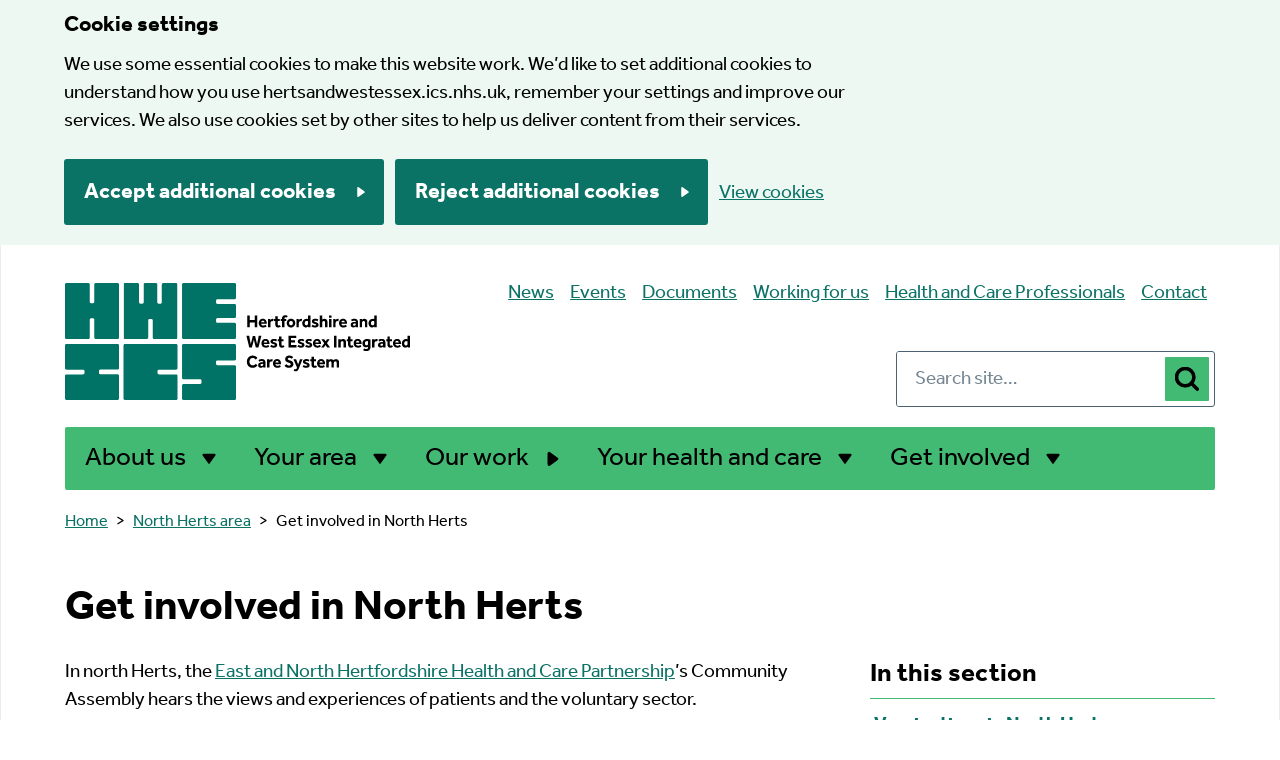

--- FILE ---
content_type: text/html; charset=UTF-8
request_url: https://www.hertsandwestessex.ics.nhs.uk/north-herts/get-involved/
body_size: 11008
content:
<!DOCTYPE html>
<html lang="en-US">

<head>
    <meta charset="UTF-8" />
    <meta name="viewport" content="width=device-width, initial-scale=1">
    <meta name="google-site-verification" content="" />
    <meta name="msapplication-TileColor" content="#da532c">
    <meta name="theme-color" content="#ffffff">
    <link rel="apple-touch-icon" sizes="180x180" href="https://www.hertsandwestessex.ics.nhs.uk/wp-content/themes/karabiner/assets/imgs/favicons/apple-touch-icon.png">
    <link rel="icon" type="image/png" sizes="32x32" href="https://www.hertsandwestessex.ics.nhs.uk/wp-content/themes/karabiner/assets/imgs/favicons/favicon-32x32.png">
    <link rel="icon" type="image/png" sizes="16x16" href="https://www.hertsandwestessex.ics.nhs.uk/wp-content/themes/karabiner/assets/imgs/favicons/favicon-16x16.png">
    <link rel="manifest" href="https://www.hertsandwestessex.ics.nhs.uk/wp-content/themes/karabiner/assets/imgs/favicons/site.webmanifest">
    <link rel="mask-icon" href="https://www.hertsandwestessex.ics.nhs.uk/wp-content/themes/karabiner/assets/imgs/favicons/safari-pinned-tab.svg" color="#ffffff">
    <meta name="msapplication-TileColor" content="#ffffff">
    <meta name="theme-color" content="#ffffff">

    <link rel="stylesheet" href="https://www.hertsandwestessex.ics.nhs.uk/wp-content/themes/karabiner/assets/dist/style.css">
    <link rel="stylesheet" href="https://use.typekit.net/xot6kec.css">

            <!-- Global site tag (gtag.js) - Google Analytics -->
        <script>
            window.dataLayer = window.dataLayer || [];

            function gtag() {
                window.dataLayer.push(arguments);
            }

            // Call the default command before gtag.js or Tag Manager runs to
            // adjust how the tags operate when they run. Modify the defaults
            // per your business requirements and prior consent granted/denied, e.g.:
            gtag('consent', 'default', {
                'ad_storage': 'denied',
                'ad_user_data': 'denied',
                'ad_personalization': 'denied',
                'analytics_storage': 'denied'
            });

            gtag('js', new Date());
            gtag('config', 'G-EX5BZMXG3R');
        </script>
        <script async src="https://www.googletagmanager.com/gtag/js?id=G-EX5BZMXG3R"></script>
    
    <meta name='robots' content='index, follow, max-image-preview:large, max-snippet:-1, max-video-preview:-1' />
	<style>img:is([sizes="auto" i], [sizes^="auto," i]) { contain-intrinsic-size: 3000px 1500px }</style>
	
	<!-- This site is optimized with the Yoast SEO Premium plugin v26.8 (Yoast SEO v26.8) - https://yoast.com/product/yoast-seo-premium-wordpress/ -->
	<title>Get involved in North Herts - Herts and West Essex ICS</title>
	<link rel="canonical" href="https://www.hertsandwestessex.ics.nhs.uk/north-herts/get-involved/" />
	<meta property="og:locale" content="en_US" />
	<meta property="og:type" content="article" />
	<meta property="og:title" content="Get involved in North Herts" />
	<meta property="og:description" content="In north Herts, the East and North Hertfordshire Health and Care Partnership’s Community Assembly hears the views and experiences of patients and the voluntary sector. Representatives from health, social care and voluntary sector organisations and members of the public attend regular Assembly meetings. Anyone with an interest in improving people’s health and wellbeing and ensuring [&hellip;]" />
	<meta property="og:url" content="https://www.hertsandwestessex.ics.nhs.uk/north-herts/get-involved/" />
	<meta property="og:site_name" content="Herts and West Essex ICS" />
	<meta property="article:modified_time" content="2024-04-08T11:08:57+00:00" />
	<meta name="twitter:card" content="summary_large_image" />
	<meta name="twitter:label1" content="Est. reading time" />
	<meta name="twitter:data1" content="1 minute" />
	<script type="application/ld+json" class="yoast-schema-graph">{"@context":"https://schema.org","@graph":[{"@type":"WebPage","@id":"https://www.hertsandwestessex.ics.nhs.uk/north-herts/get-involved/","url":"https://www.hertsandwestessex.ics.nhs.uk/north-herts/get-involved/","name":"Get involved in North Herts - Herts and West Essex ICS","isPartOf":{"@id":"https://hertsandwestessex-ics.mixd.co.uk/#website"},"datePublished":"2024-02-28T15:03:03+00:00","dateModified":"2024-04-08T11:08:57+00:00","breadcrumb":{"@id":"https://www.hertsandwestessex.ics.nhs.uk/north-herts/get-involved/#breadcrumb"},"inLanguage":"en-US","potentialAction":[{"@type":"ReadAction","target":["https://www.hertsandwestessex.ics.nhs.uk/north-herts/get-involved/"]}]},{"@type":"BreadcrumbList","@id":"https://www.hertsandwestessex.ics.nhs.uk/north-herts/get-involved/#breadcrumb","itemListElement":[{"@type":"ListItem","position":1,"name":"Home","item":"https://www.hertsandwestessex.ics.nhs.uk/"},{"@type":"ListItem","position":2,"name":"North Herts area","item":"https://www.hertsandwestessex.ics.nhs.uk/north-herts/"},{"@type":"ListItem","position":3,"name":"Get involved in North Herts"}]},{"@type":"WebSite","@id":"https://hertsandwestessex-ics.mixd.co.uk/#website","url":"https://hertsandwestessex-ics.mixd.co.uk/","name":"Herts and West Essex ICS","description":"","potentialAction":[{"@type":"SearchAction","target":{"@type":"EntryPoint","urlTemplate":"https://hertsandwestessex-ics.mixd.co.uk/?s={search_term_string}"},"query-input":{"@type":"PropertyValueSpecification","valueRequired":true,"valueName":"search_term_string"}}],"inLanguage":"en-US"}]}</script>
	<!-- / Yoast SEO Premium plugin. -->


<link rel='dns-prefetch' href='//cc.cdn.civiccomputing.com' />
<link rel='dns-prefetch' href='//translate.google.com' />
<link rel='dns-prefetch' href='//www.google.com' />
<style id='filebird-block-filebird-gallery-style-inline-css'>
ul.filebird-block-filebird-gallery{margin:auto!important;padding:0!important;width:100%}ul.filebird-block-filebird-gallery.layout-grid{display:grid;grid-gap:20px;align-items:stretch;grid-template-columns:repeat(var(--columns),1fr);justify-items:stretch}ul.filebird-block-filebird-gallery.layout-grid li img{border:1px solid #ccc;box-shadow:2px 2px 6px 0 rgba(0,0,0,.3);height:100%;max-width:100%;-o-object-fit:cover;object-fit:cover;width:100%}ul.filebird-block-filebird-gallery.layout-masonry{-moz-column-count:var(--columns);-moz-column-gap:var(--space);column-gap:var(--space);-moz-column-width:var(--min-width);columns:var(--min-width) var(--columns);display:block;overflow:auto}ul.filebird-block-filebird-gallery.layout-masonry li{margin-bottom:var(--space)}ul.filebird-block-filebird-gallery li{list-style:none}ul.filebird-block-filebird-gallery li figure{height:100%;margin:0;padding:0;position:relative;width:100%}ul.filebird-block-filebird-gallery li figure figcaption{background:linear-gradient(0deg,rgba(0,0,0,.7),rgba(0,0,0,.3) 70%,transparent);bottom:0;box-sizing:border-box;color:#fff;font-size:.8em;margin:0;max-height:100%;overflow:auto;padding:3em .77em .7em;position:absolute;text-align:center;width:100%;z-index:2}ul.filebird-block-filebird-gallery li figure figcaption a{color:inherit}

</style>
<link rel='stylesheet' id='searchwp-forms-css' href='https://www.hertsandwestessex.ics.nhs.uk/wp-content/plugins/searchwp/assets/css/frontend/search-forms.min.css?ver=4.5.7' media='all' />
<script src="https://www.hertsandwestessex.ics.nhs.uk/wp-includes/js/jquery/jquery.min.js?ver=3.7.1" id="jquery-core-js"></script>
<script src="https://www.hertsandwestessex.ics.nhs.uk/wp-includes/js/jquery/jquery-migrate.min.js?ver=3.4.1" id="jquery-migrate-js"></script>
<link rel="https://api.w.org/" href="https://www.hertsandwestessex.ics.nhs.uk/wp-json/" /><link rel="alternate" title="JSON" type="application/json" href="https://www.hertsandwestessex.ics.nhs.uk/wp-json/wp/v2/pages/853" /><link rel='shortlink' href='https://www.hertsandwestessex.ics.nhs.uk/?p=853' />
<link rel="alternate" title="oEmbed (JSON)" type="application/json+oembed" href="https://www.hertsandwestessex.ics.nhs.uk/wp-json/oembed/1.0/embed?url=https%3A%2F%2Fwww.hertsandwestessex.ics.nhs.uk%2Fnorth-herts%2Fget-involved%2F" />
<link rel="alternate" title="oEmbed (XML)" type="text/xml+oembed" href="https://www.hertsandwestessex.ics.nhs.uk/wp-json/oembed/1.0/embed?url=https%3A%2F%2Fwww.hertsandwestessex.ics.nhs.uk%2Fnorth-herts%2Fget-involved%2F&#038;format=xml" />
</head>

<body class="wp-singular page-template-default page page-id-853 page-child parent-pageid-851 wp-theme-karabiner karabiner">
      <div class="ccc-govuk-wrapper">
    <div id="ccc-cookie-banner-govuk" class="govuk-cookie-banner cookie-banner ccc-cookie-banner fixed-top ccc-govuk-block-group" data-ccc-alternativeLang="true" data-nosnippet role="region" aria-label="Cookies Banner" hidden>
      <div class="govuk-cookie-banner__message govuk-width-container cookie-banner--main">
        <div class="govuk-grid-row">
          <div class="govuk-grid-column-two-thirds">
            <h2 class="govuk-cookie-banner__heading govuk-heading-m">Cookie settings</h2>
            <div class="govuk-cookie-banner__content">
              <div class="govuk-body">
                We use some essential cookies to make this website work. We’d like to set additional cookies to understand how you use hertsandwestessex.ics.nhs.uk, remember your settings and improve our services. We also use cookies set by other sites to help us deliver content from their services.              </div>
            </div>
          </div>
        </div>
        <div class="govuk-button-group">
          <button data-ccc-govuk="ccc-gov-uk-accept-settings" type="button" class="govuk-button cookie-banner-button--accept" data-module="govuk-button" value="accept">
            Accept additional cookies          </button>
          <button data-ccc-govuk="ccc-gov-uk-reject-settings" type="button" class="govuk-button  cookie-banner-button--reject" data-module="govuk-button" value="reject">
            Reject additional cookies          </button>
          <a class="govuk-link" href="https://www.hertsandwestessex.ics.nhs.uk/cookies">View cookies</a>
        </div>
      </div>
      <div class="govuk-cookie-banner__message cookie-banner--accept govuk-width-container" role="alert" hidden>
        <div class="govuk-grid-row">
          <div class="govuk-grid-column-two-thirds">
            <div class="govuk-cookie-banner__content">
              <div class="govuk-body">You have accepted additional cookies. You <a href="https://www.hertsandwestessex.ics.nhs.uk/cookies">can change your cookie settings</a> at any time.</div>
            </div>
          </div>
        </div>
        <div class="govuk-button-group">
          <button type="button" class="govuk-button cookie-banner-accept--hide" data-module="govuk-button" value="hide-accept">
            Hide this message          </button>
        </div>
      </div>
      <div class="govuk-cookie-banner__message cookie-banner--reject govuk-width-container" role="alert" hidden>
        <div class="govuk-grid-row">
          <div class="govuk-grid-column-two-thirds">
            <div class="govuk-cookie-banner__content">
              <div class="govuk-body">You have rejected additional cookies. You <a href="https://www.hertsandwestessex.ics.nhs.uk/cookies">can change your cookie settings</a> at any time.</div>
            </div>
          </div>
        </div>
        <div class="govuk-button-group">
          <button type="button" class="govuk-button cookie-banner-reject--hide " data-module="govuk-button" value="hide-reject">
            Hide this message          </button>
        </div>
      </div>
    </div>
  </div>
<a href="#content-anchor" class="skiplink">Skip navigation</a>
<header class="site-header" id="site-header">
    <div class="u-wrapper">
        <div class="site-header__inner">
            <div class="site-header__logo">
                                    <a href="https://www.hertsandwestessex.ics.nhs.uk" title="Herts and West Essex ICS Homepage" class="site-logo">
    <img class="site-logo__image" src="https://www.hertsandwestessex.ics.nhs.uk/wp-content/themes/karabiner/assets/imgs/logo.svg" alt="Herts and West Essex ICS logo">
</a>
                            </div>

            <div class="site-header__menu-toggle">
                                    <button id="js-toggle-nav" class="button-menu-toggle" aria-expanded="false" aria-controls="navigation" aria-label="Toggle menu">
    <span class="button-menu-toggle__text" aria-hidden="true">Menu</span>
    <span class="button-menu-toggle__text--close" aria-hidden="true">Close</span>
</button>


                            </div>

            <div class="site-header__secondary">
                <div class="site-header__secondary-menu">
                                            <div class="site-header__secondary-nav">
                                <nav class="nav-secondary " aria-label="Secondary Menu"><ul class="nav-secondary__list"><li class="nav-secondary__item  nav-secondary__item--19"><a href="https://www.hertsandwestessex.ics.nhs.uk/news/" class="nav-secondary__link">News</a></li>
<li class="nav-secondary__item  nav-secondary__item--17"><a href="https://www.hertsandwestessex.ics.nhs.uk/events/" class="nav-secondary__link">Events</a></li>
<li class="nav-secondary__item  nav-secondary__item--472"><a href="https://www.hertsandwestessex.ics.nhs.uk/documents/" class="nav-secondary__link">Documents</a></li>
<li class="nav-secondary__item  nav-secondary__item--473"><a href="https://www.hertsandwestessex.ics.nhs.uk/careers/" class="nav-secondary__link">Working for us</a></li>
<li class="nav-secondary__item  nav-secondary__item--474"><a href="https://www.hertsandwestessex.ics.nhs.uk/health-care-professionals/" class="nav-secondary__link">Health and Care Professionals</a></li>
<li class="nav-secondary__item  nav-secondary__item--417"><a href="https://www.hertsandwestessex.ics.nhs.uk/contact/" class="nav-secondary__link">Contact</a></li>
</ul></nav>

                        </div>
                                    </div>

                                    <div class="site-header__search-form">
                        <form role="search" method="get" class="search-form" action="/">
    <label>
        <span class="screen-reader-text">Search for:</span>
        <input type="search" data-swpengine="default" class="search-field" placeholder="Search site&hellip;" value="" name="s">
    </label>
    <button class="search-submit" type="submit">
        <span class="screen-reader-text">Search</span>
    </button>
</form>

                    </div>
                            </div>
        </div>

        <div class="site-header__primary">
                                <nav class="nav-primary " aria-label="Primary Menu"><ul class="nav-primary__list"><li class="nav-primary__item  nav-primary__item--parent  nav-primary__item--15"><a href="https://www.hertsandwestessex.ics.nhs.uk/about/" class="nav-primary__link">About us</a><div id="mega-menu-471" 
              class="nav-primary__dropdown" 
              role="region"
              aria-labelledby="menu-label-471" 
              aria-label="About us – In this section"><nav class="mega-menu">
    <div class="mega-menu__content">
                    <span class="mega-menu__title">In this section</span>
        
        
        <ul class="child-pages-menu">
            <li class="child-pages-menu__item">
            <a href="https://www.hertsandwestessex.ics.nhs.uk/about/ics/" class="child-pages-menu__link">Integrated Care System (ICS)</a>
        </li>
            <li class="child-pages-menu__item">
            <a href="https://www.hertsandwestessex.ics.nhs.uk/about/icb/" class="child-pages-menu__link">NHS Integrated Care Board (ICB)</a>
        </li>
            <li class="child-pages-menu__item">
            <a href="https://www.hertsandwestessex.ics.nhs.uk/about/icp/" class="child-pages-menu__link">Integrated Care Partnership (ICP)</a>
        </li>
            <li class="child-pages-menu__item">
            <a href="https://www.hertsandwestessex.ics.nhs.uk/about/hcp/" class="child-pages-menu__link">Health and Care Partnerships (HCPs)</a>
        </li>
            <li class="child-pages-menu__item">
            <a href="https://www.hertsandwestessex.ics.nhs.uk/about/primary-care-networks-pcns/" class="child-pages-menu__link">Primary care networks (PCNs)</a>
        </li>
    </ul>

    </div>
</nav>
</div></li>
<li class="nav-primary__item  nav-primary__item--parent  nav-primary__item--481"><a href="https://www.hertsandwestessex.ics.nhs.uk/your-area/" class="nav-primary__link">Your area</a><div id="mega-menu-487" 
              class="nav-primary__dropdown" 
              role="region"
              aria-labelledby="menu-label-487" 
              aria-label="Your area – In this section"><nav class="mega-menu">
    <div class="mega-menu__content">
                    <span class="mega-menu__title">In this section</span>
        
        
        <ul class="child-pages-menu">
            <li class="child-pages-menu__item">
            <a href="https://www.hertsandwestessex.ics.nhs.uk/broxbourne/" class="child-pages-menu__link">Broxbourne area</a>
        </li>
            <li class="child-pages-menu__item">
            <a href="https://www.hertsandwestessex.ics.nhs.uk/dacorum/" class="child-pages-menu__link">Dacorum area</a>
        </li>
            <li class="child-pages-menu__item">
            <a href="https://www.hertsandwestessex.ics.nhs.uk/east-herts/" class="child-pages-menu__link">East Herts area</a>
        </li>
            <li class="child-pages-menu__item">
            <a href="https://www.hertsandwestessex.ics.nhs.uk/epping-forest/" class="child-pages-menu__link">Epping Forest area</a>
        </li>
            <li class="child-pages-menu__item">
            <a href="https://www.hertsandwestessex.ics.nhs.uk/harlow/" class="child-pages-menu__link">Harlow area</a>
        </li>
            <li class="child-pages-menu__item">
            <a href="https://www.hertsandwestessex.ics.nhs.uk/hertsmere/" class="child-pages-menu__link">Hertsmere area</a>
        </li>
            <li class="child-pages-menu__item">
            <a href="https://www.hertsandwestessex.ics.nhs.uk/north-herts/" class="child-pages-menu__link">North Herts area</a>
        </li>
            <li class="child-pages-menu__item">
            <a href="https://www.hertsandwestessex.ics.nhs.uk/st-albans/" class="child-pages-menu__link">St Albans City and District area</a>
        </li>
            <li class="child-pages-menu__item">
            <a href="https://www.hertsandwestessex.ics.nhs.uk/stevenage/" class="child-pages-menu__link">Stevenage area</a>
        </li>
            <li class="child-pages-menu__item">
            <a href="https://www.hertsandwestessex.ics.nhs.uk/three-rivers/" class="child-pages-menu__link">Three Rivers area</a>
        </li>
            <li class="child-pages-menu__item">
            <a href="https://www.hertsandwestessex.ics.nhs.uk/uttlesford/" class="child-pages-menu__link">Uttlesford area</a>
        </li>
            <li class="child-pages-menu__item">
            <a href="https://www.hertsandwestessex.ics.nhs.uk/watford/" class="child-pages-menu__link">Watford area</a>
        </li>
            <li class="child-pages-menu__item">
            <a href="https://www.hertsandwestessex.ics.nhs.uk/welwyn-hatfield/" class="child-pages-menu__link">Welwyn Hatfield area</a>
        </li>
    </ul>

    </div>
</nav>
</div></li>
<li class="nav-primary__item  nav-primary__item--482"><a href="https://www.hertsandwestessex.ics.nhs.uk/our-work/" class="nav-primary__link">Our work</a></li>
<li class="nav-primary__item  nav-primary__item--parent  nav-primary__item--483"><a href="https://www.hertsandwestessex.ics.nhs.uk/your-health-and-care/" class="nav-primary__link">Your health and care</a><div id="mega-menu-488" 
              class="nav-primary__dropdown" 
              role="region"
              aria-labelledby="menu-label-488" 
              aria-label="Your health and care – In this section"><nav class="mega-menu">
    <div class="mega-menu__content">
                    <span class="mega-menu__title">In this section</span>
        
        
        <ul class="child-pages-menu">
            <li class="child-pages-menu__item">
            <a href="https://www.hertsandwestessex.ics.nhs.uk/your-health-and-care/support/" class="child-pages-menu__link">Get the right care and support</a>
        </li>
            <li class="child-pages-menu__item">
            <a href="https://www.hertsandwestessex.ics.nhs.uk/your-health-and-care/vaccinations/" class="child-pages-menu__link">Flu and COVID-19 vaccinations</a>
        </li>
            <li class="child-pages-menu__item">
            <a href="https://www.hertsandwestessex.ics.nhs.uk/your-health-and-care/stay-well/" class="child-pages-menu__link">Stay well</a>
        </li>
            <li class="child-pages-menu__item">
            <a href="https://www.hertsandwestessex.ics.nhs.uk/your-health-and-care/funding-your-care/" class="child-pages-menu__link">Funding your care</a>
        </li>
            <li class="child-pages-menu__item">
            <a href="https://www.hertsandwestessex.ics.nhs.uk/your-health-and-care/rights/" class="child-pages-menu__link">Your rights</a>
        </li>
            <li class="child-pages-menu__item">
            <a href="https://www.hertsandwestessex.ics.nhs.uk/your-health-and-care/safeguarding/" class="child-pages-menu__link">Safeguarding children and adults</a>
        </li>
    </ul>

    </div>
</nav>
</div></li>
<li class="nav-primary__item  nav-primary__item--parent  nav-primary__item--739"><a href="https://www.hertsandwestessex.ics.nhs.uk/get-involved/" class="nav-primary__link">Get involved</a><div id="mega-menu-936" 
              class="nav-primary__dropdown" 
              role="region"
              aria-labelledby="menu-label-936" 
              aria-label="Get involved – In this section"><nav class="mega-menu">
    <div class="mega-menu__content">
                    <span class="mega-menu__title">In this section</span>
        
        
        <ul class="child-pages-menu">
            <li class="child-pages-menu__item">
            <a href="https://www.hertsandwestessex.ics.nhs.uk/get-involved/insights/" class="child-pages-menu__link">Insight bank</a>
        </li>
            <li class="child-pages-menu__item">
            <a href="https://www.hertsandwestessex.ics.nhs.uk/get-involved/patient-pubic-involvement/" class="child-pages-menu__link">What is patient and public involvement?</a>
        </li>
            <li class="child-pages-menu__item">
            <a href="https://www.hertsandwestessex.ics.nhs.uk/get-involved/why-involve/" class="child-pages-menu__link">Why involving local people is important</a>
        </li>
            <li class="child-pages-menu__item">
            <a href="https://www.hertsandwestessex.ics.nhs.uk/get-involved/how-to-get-involved/" class="child-pages-menu__link">How to get involved</a>
        </li>
            <li class="child-pages-menu__item">
            <a href="https://www.hertsandwestessex.ics.nhs.uk/get-involved/you-said-we-did/" class="child-pages-menu__link">You said, we did</a>
        </li>
            <li class="child-pages-menu__item">
            <a href="https://www.hertsandwestessex.ics.nhs.uk/get-involved/consultations/" class="child-pages-menu__link">Consultations and engagement</a>
        </li>
            <li class="child-pages-menu__item">
            <a href="https://www.hertsandwestessex.ics.nhs.uk/events/" class="child-pages-menu__link">Come to an event</a>
        </li>
            <li class="child-pages-menu__item">
            <a href="https://www.hertsandwestessex.ics.nhs.uk/get-involved/newsletter-sign-up/" class="child-pages-menu__link">Health Matters newsletter</a>
        </li>
    </ul>

    </div>
</nav>
</div></li>
</ul></nav>


                    </div>
    </div>

    <nav class="site-header__mobile-nav u-wrapper">
        <div class="site-header__mobile-content" id="js-mobile-nav">
            <div class="site-header__mobile-search" id="js-mobile-search">
                                    <div class="nav-mobile-search">
    <div class="nav-mobile-search__form">
        <form role="search" method="get" class="search-form" action="/">
    <label>
        <span class="screen-reader-text">Search for:</span>
        <input type="search" data-swpengine="default" class="search-field" placeholder="Search site&hellip;" value="" name="s">
    </label>
    <button class="search-submit" type="submit">
        <span class="screen-reader-text">Search</span>
    </button>
</form>

    </div>
</div>
                            </div>

                                <nav class="nav-mobile-primary " aria-label="Primary Menu"><ul class="nav-mobile-primary__list"><li class="nav-mobile-primary__item  nav-mobile-primary__item--parent  nav-mobile-primary__item--15"><button class="nav-mobile-primary__link--button">About us</button><div id="mega-menu-471" 
              class="nav-mobile-primary__dropdown" 
              role="region"
              aria-labelledby="menu-label-471" 
              aria-label="About us – In this section"><nav class="mega-menu">
    <div class="mega-menu__content">
                    <span class="mega-menu__title">In this section</span>
        
                    <a href="https://www.hertsandwestessex.ics.nhs.uk/about/" class="mega-menu__parent-link">About us - overview</a>
        
        <ul class="child-pages-menu">
            <li class="child-pages-menu__item">
            <a href="https://www.hertsandwestessex.ics.nhs.uk/about/ics/" class="child-pages-menu__link">Integrated Care System (ICS)</a>
        </li>
            <li class="child-pages-menu__item">
            <a href="https://www.hertsandwestessex.ics.nhs.uk/about/icb/" class="child-pages-menu__link">NHS Integrated Care Board (ICB)</a>
        </li>
            <li class="child-pages-menu__item">
            <a href="https://www.hertsandwestessex.ics.nhs.uk/about/icp/" class="child-pages-menu__link">Integrated Care Partnership (ICP)</a>
        </li>
            <li class="child-pages-menu__item">
            <a href="https://www.hertsandwestessex.ics.nhs.uk/about/hcp/" class="child-pages-menu__link">Health and Care Partnerships (HCPs)</a>
        </li>
            <li class="child-pages-menu__item">
            <a href="https://www.hertsandwestessex.ics.nhs.uk/about/primary-care-networks-pcns/" class="child-pages-menu__link">Primary care networks (PCNs)</a>
        </li>
    </ul>

    </div>
</nav>
</div></li>
<li class="nav-mobile-primary__item  nav-mobile-primary__item--parent  nav-mobile-primary__item--481"><button class="nav-mobile-primary__link--button">Your area</button><div id="mega-menu-487" 
              class="nav-mobile-primary__dropdown" 
              role="region"
              aria-labelledby="menu-label-487" 
              aria-label="Your area – In this section"><nav class="mega-menu">
    <div class="mega-menu__content">
                    <span class="mega-menu__title">In this section</span>
        
                    <a href="https://www.hertsandwestessex.ics.nhs.uk/your-area/" class="mega-menu__parent-link">Your area - overview</a>
        
        <ul class="child-pages-menu">
            <li class="child-pages-menu__item">
            <a href="https://www.hertsandwestessex.ics.nhs.uk/broxbourne/" class="child-pages-menu__link">Broxbourne area</a>
        </li>
            <li class="child-pages-menu__item">
            <a href="https://www.hertsandwestessex.ics.nhs.uk/dacorum/" class="child-pages-menu__link">Dacorum area</a>
        </li>
            <li class="child-pages-menu__item">
            <a href="https://www.hertsandwestessex.ics.nhs.uk/east-herts/" class="child-pages-menu__link">East Herts area</a>
        </li>
            <li class="child-pages-menu__item">
            <a href="https://www.hertsandwestessex.ics.nhs.uk/epping-forest/" class="child-pages-menu__link">Epping Forest area</a>
        </li>
            <li class="child-pages-menu__item">
            <a href="https://www.hertsandwestessex.ics.nhs.uk/harlow/" class="child-pages-menu__link">Harlow area</a>
        </li>
            <li class="child-pages-menu__item">
            <a href="https://www.hertsandwestessex.ics.nhs.uk/hertsmere/" class="child-pages-menu__link">Hertsmere area</a>
        </li>
            <li class="child-pages-menu__item">
            <a href="https://www.hertsandwestessex.ics.nhs.uk/north-herts/" class="child-pages-menu__link">North Herts area</a>
        </li>
            <li class="child-pages-menu__item">
            <a href="https://www.hertsandwestessex.ics.nhs.uk/st-albans/" class="child-pages-menu__link">St Albans City and District area</a>
        </li>
            <li class="child-pages-menu__item">
            <a href="https://www.hertsandwestessex.ics.nhs.uk/stevenage/" class="child-pages-menu__link">Stevenage area</a>
        </li>
            <li class="child-pages-menu__item">
            <a href="https://www.hertsandwestessex.ics.nhs.uk/three-rivers/" class="child-pages-menu__link">Three Rivers area</a>
        </li>
            <li class="child-pages-menu__item">
            <a href="https://www.hertsandwestessex.ics.nhs.uk/uttlesford/" class="child-pages-menu__link">Uttlesford area</a>
        </li>
            <li class="child-pages-menu__item">
            <a href="https://www.hertsandwestessex.ics.nhs.uk/watford/" class="child-pages-menu__link">Watford area</a>
        </li>
            <li class="child-pages-menu__item">
            <a href="https://www.hertsandwestessex.ics.nhs.uk/welwyn-hatfield/" class="child-pages-menu__link">Welwyn Hatfield area</a>
        </li>
    </ul>

    </div>
</nav>
</div></li>
<li class="nav-mobile-primary__item  nav-mobile-primary__item--482"><a href="https://www.hertsandwestessex.ics.nhs.uk/our-work/" class="nav-mobile-primary__link">Our work</a></li>
<li class="nav-mobile-primary__item  nav-mobile-primary__item--parent  nav-mobile-primary__item--483"><button class="nav-mobile-primary__link--button">Your health and care</button><div id="mega-menu-488" 
              class="nav-mobile-primary__dropdown" 
              role="region"
              aria-labelledby="menu-label-488" 
              aria-label="Your health and care – In this section"><nav class="mega-menu">
    <div class="mega-menu__content">
                    <span class="mega-menu__title">In this section</span>
        
                    <a href="https://www.hertsandwestessex.ics.nhs.uk/your-health-and-care/" class="mega-menu__parent-link">Your health and care - overview</a>
        
        <ul class="child-pages-menu">
            <li class="child-pages-menu__item">
            <a href="https://www.hertsandwestessex.ics.nhs.uk/your-health-and-care/support/" class="child-pages-menu__link">Get the right care and support</a>
        </li>
            <li class="child-pages-menu__item">
            <a href="https://www.hertsandwestessex.ics.nhs.uk/your-health-and-care/vaccinations/" class="child-pages-menu__link">Flu and COVID-19 vaccinations</a>
        </li>
            <li class="child-pages-menu__item">
            <a href="https://www.hertsandwestessex.ics.nhs.uk/your-health-and-care/stay-well/" class="child-pages-menu__link">Stay well</a>
        </li>
            <li class="child-pages-menu__item">
            <a href="https://www.hertsandwestessex.ics.nhs.uk/your-health-and-care/funding-your-care/" class="child-pages-menu__link">Funding your care</a>
        </li>
            <li class="child-pages-menu__item">
            <a href="https://www.hertsandwestessex.ics.nhs.uk/your-health-and-care/rights/" class="child-pages-menu__link">Your rights</a>
        </li>
            <li class="child-pages-menu__item">
            <a href="https://www.hertsandwestessex.ics.nhs.uk/your-health-and-care/safeguarding/" class="child-pages-menu__link">Safeguarding children and adults</a>
        </li>
    </ul>

    </div>
</nav>
</div></li>
<li class="nav-mobile-primary__item  nav-mobile-primary__item--parent  nav-mobile-primary__item--739"><button class="nav-mobile-primary__link--button">Get involved</button><div id="mega-menu-936" 
              class="nav-mobile-primary__dropdown" 
              role="region"
              aria-labelledby="menu-label-936" 
              aria-label="Get involved – In this section"><nav class="mega-menu">
    <div class="mega-menu__content">
                    <span class="mega-menu__title">In this section</span>
        
                    <a href="https://www.hertsandwestessex.ics.nhs.uk/get-involved/" class="mega-menu__parent-link">Get involved - overview</a>
        
        <ul class="child-pages-menu">
            <li class="child-pages-menu__item">
            <a href="https://www.hertsandwestessex.ics.nhs.uk/get-involved/insights/" class="child-pages-menu__link">Insight bank</a>
        </li>
            <li class="child-pages-menu__item">
            <a href="https://www.hertsandwestessex.ics.nhs.uk/get-involved/patient-pubic-involvement/" class="child-pages-menu__link">What is patient and public involvement?</a>
        </li>
            <li class="child-pages-menu__item">
            <a href="https://www.hertsandwestessex.ics.nhs.uk/get-involved/why-involve/" class="child-pages-menu__link">Why involving local people is important</a>
        </li>
            <li class="child-pages-menu__item">
            <a href="https://www.hertsandwestessex.ics.nhs.uk/get-involved/how-to-get-involved/" class="child-pages-menu__link">How to get involved</a>
        </li>
            <li class="child-pages-menu__item">
            <a href="https://www.hertsandwestessex.ics.nhs.uk/get-involved/you-said-we-did/" class="child-pages-menu__link">You said, we did</a>
        </li>
            <li class="child-pages-menu__item">
            <a href="https://www.hertsandwestessex.ics.nhs.uk/get-involved/consultations/" class="child-pages-menu__link">Consultations and engagement</a>
        </li>
            <li class="child-pages-menu__item">
            <a href="https://www.hertsandwestessex.ics.nhs.uk/events/" class="child-pages-menu__link">Come to an event</a>
        </li>
            <li class="child-pages-menu__item">
            <a href="https://www.hertsandwestessex.ics.nhs.uk/get-involved/newsletter-sign-up/" class="child-pages-menu__link">Health Matters newsletter</a>
        </li>
    </ul>

    </div>
</nav>
</div></li>
</ul></nav>

            
                                <nav class="nav-mobile-secondary " aria-label="Secondary Menu"><ul class="nav-mobile-secondary__list"><li class="nav-mobile-secondary__item  nav-mobile-secondary__item--19"><a href="https://www.hertsandwestessex.ics.nhs.uk/news/" class="nav-mobile-secondary__link">News</a></li>
<li class="nav-mobile-secondary__item  nav-mobile-secondary__item--17"><a href="https://www.hertsandwestessex.ics.nhs.uk/events/" class="nav-mobile-secondary__link">Events</a></li>
<li class="nav-mobile-secondary__item  nav-mobile-secondary__item--472"><a href="https://www.hertsandwestessex.ics.nhs.uk/documents/" class="nav-mobile-secondary__link">Documents</a></li>
<li class="nav-mobile-secondary__item  nav-mobile-secondary__item--473"><a href="https://www.hertsandwestessex.ics.nhs.uk/careers/" class="nav-mobile-secondary__link">Working for us</a></li>
<li class="nav-mobile-secondary__item  nav-mobile-secondary__item--474"><a href="https://www.hertsandwestessex.ics.nhs.uk/health-care-professionals/" class="nav-mobile-secondary__link">Health and Care Professionals</a></li>
<li class="nav-mobile-secondary__item  nav-mobile-secondary__item--417"><a href="https://www.hertsandwestessex.ics.nhs.uk/contact/" class="nav-mobile-secondary__link">Contact</a></li>
</ul></nav>

                    </div>
    </nav>
   
</header>



<main class="main" id="main">
                        







<div class="container ">
    <div class="container__inner u-wrapper">
                    

<header id="content-anchor" class="page-title ">
			<div class="page-title__breadcrumbs">
			

<nav>
    <ol class="breadcrumbs " vocab="https://schema.org/" typeof="BreadcrumbList">
                    <li><span property="itemListElement" typeof="ListItem"><a property="item" typeof="WebPage" title="Go to Home." href="https://www.hertsandwestessex.ics.nhs.uk" class="home" ><span property="name">Home</span></a><meta property="position" content="1"></span></li>
<li><span property="itemListElement" typeof="ListItem"><a property="item" typeof="WebPage" title="Go to North Herts area." href="https://www.hertsandwestessex.ics.nhs.uk/north-herts/" class="post post-page" ><span property="name">North Herts area</span></a><meta property="position" content="2"></span></li>
<li><span property="itemListElement" typeof="ListItem"><span property="name" class="post post-page current-item">Get involved in North Herts</span><meta property="url" content="https://www.hertsandwestessex.ics.nhs.uk/north-herts/get-involved/"><meta property="position" content="3"></span></li>

            </ol>
</nav>
		</div>
	
	
	<h1 class="page-title__heading">Get involved in North Herts</h1>

	
	
	
</header>

            </div>
</div>

                    
    






<div class="container container--padded">
    <div class="container__inner u-wrapper">
                                                        <div class="container__item"><div class="content-sidebar-group">
    
    <div class="content-sidebar-group__content">
                                                        <div class="content-sidebar-group__content-item">
                        <article class="standard-content">
            <p>In north Herts, the <a href="https://www.hertsandwestessex.ics.nhs.uk/about/hcp/east-north-hertfordshire/" target="_blank" rel="noreferrer noopener">East and North Hertfordshire Health and Care Partnership</a>’s Community Assembly hears the views and experiences of patients and the voluntary sector.</p>



<p>Representatives from health, social care and voluntary sector organisations and members of the public attend regular Assembly meetings. Anyone with an interest in improving people’s health and wellbeing and ensuring communities receive the care they need can be involved.  </p>



<p>Find out more about the <a href="https://www.healthwatchhertfordshire.co.uk/news/2022-03-07/joining-services-east-and-north-herts">Community Assembly on the Healthwatch Hertfordshire website</a>.</p>



<p>There is more information on how to <a href="https://www.hertsandwestessex.ics.nhs.uk/get-involved/">get involved in services in Hertfordshire and west Essex</a> on our website. </p>


<div class="acf-innerblocks-container">

<h2 class="wp-block-heading link-list__title" id=""></h2>






<div class="link-list">
        
    <nav>   
        <ul class="link-list__list">
                            <li class="link-list__item">
                    <a href="https://www.hertsandwestessex.ics.nhs.uk/about/hcp/east-north-hertfordshire/" class="link-list__link ">
                        East and North Hertfordshire Health and Care Partnership
                    </a>
                </li>
                            <li class="link-list__item">
                    <a href="https://www.hertsandwestessex.ics.nhs.uk/get-involved/" class="link-list__link ">
                        Get involved in services in Hertfordshire and west Essex
                    </a>
                </li>
                            <li class="link-list__item">
                    <a href="https://www.hertsandwestessex.ics.nhs.uk/events/?location=north-hertfordshire#038;cat=all&amp;date_from=" class="link-list__link ">
                        Latest meetings and events in North Herts
                    </a>
                </li>
                    </ul>
    </nav>
</div>

</div>
    </article>
                    </div>
                                                                <div class="content-sidebar-group__content-item">
                        <aside class="share-links">
    <p class="share-links__share-title">Share this page on:</p>

    <ul class="share-links__list">
                    <li class="share-links__item">
                <a class="share-links__icon share-links__email-icon" title="Share via Email" aria-label="Share via Email" href="/cdn-cgi/l/email-protection#[base64]">
                    <img src="https://www.hertsandwestessex.ics.nhs.uk/wp-content/themes/karabiner/assets/imgs/icons/email.svg" class="share-links__icon-image"
                        aria-hidden="true" alt="">
                </a>
            </li>
                
                    <li class="share-links__item">
                <a class="share-links__icon" title="Share on X" aria-label="Share on X (formerly Twitter)" href="https://x.com/intent/tweet?text=Get+involved+in+North+Herts&amp;url=https%3A%2F%2Fwww.hertsandwestessex.ics.nhs.uk%2Fnorth-herts%2Fget-involved%2F">
                    <img src="https://www.hertsandwestessex.ics.nhs.uk/wp-content/themes/karabiner/assets/imgs/icons/social-x.svg" class="share-links__icon-image" aria-hidden="true" alt="">
                </a>
            </li>
        
                    <li class="share-links__item">
                <a class="share-links__icon" title="Share on Facebook" aria-label="Share on Facebook" href="https://www.facebook.com/sharer/sharer.php?s=100&amp;u=https%3A%2F%2Fwww.hertsandwestessex.ics.nhs.uk%2Fnorth-herts%2Fget-involved%2F&amp;t=Get+involved+in+North+Herts">
                    <img src="https://www.hertsandwestessex.ics.nhs.uk/wp-content/themes/karabiner/assets/imgs/icons/social-facebook.svg" class="share-links__icon-image" aria-hidden="true" alt="">
                </a>
            </li>
        
                    <li class="share-links__item">
                <a class="share-links__icon" title="Share on LinkedIn" aria-label="Share via Linkedin" href="https://www.linkedin.com/sharing/share-offsite/?url=https%3A%2F%2Fwww.hertsandwestessex.ics.nhs.uk%2Fnorth-herts%2Fget-involved%2F">
                    <img src="https://www.hertsandwestessex.ics.nhs.uk/wp-content/themes/karabiner/assets/imgs/icons/social-linkedin.svg" class="share-links__icon-image" aria-hidden="true" alt="">
                </a>
            </li>
            </ul>

    <button onclick="window.print()" class="share-links__print">
        <span class="share-links__print-title">Print this page</span>
        <img src="https://www.hertsandwestessex.ics.nhs.uk/wp-content/themes/karabiner/assets/imgs/icons/print-circle.svg" class="share-links__icon share-links__print-icon" alt="">
    </button>
</aside>

                    </div>
                                                                <div class="content-sidebar-group__content-item">
                        <div class="page-dates">
                                        <span class="page-dates__text">Page last reviewed </span>

                <time class="page-dates__date" datetime="2024-04-08">8 April 2024 | 12:04</time>
                                            </div>

                    </div>
                                        </div>

            <aside class="content-sidebar-group__sidebar">
                            <div class="content-sidebar-group__sidebar-item">
                    



<div class="link-list">
            <h2 class="link-list__title">In this section</h2>
        
    <nav>   
        <ul class="link-list__list">
                            <li class="link-list__item">
                    <a href="https://www.hertsandwestessex.ics.nhs.uk/your-health-and-care/stay-well/vaccinations/vaccinations-in-your-area/north-herts/" class="link-list__link " >
                        Vaccinations in North Herts
                    </a>
                </li>
                            <li class="link-list__item">
                    <a href="https://www.hertsandwestessex.ics.nhs.uk/north-herts/healthy-hub/" class="link-list__link " >
                        North Herts Healthy Hub
                    </a>
                </li>
                            <li class="link-list__item">
                    <a href="https://www.hertsandwestessex.ics.nhs.uk/north-herts/primary-care/" class="link-list__link " >
                        GP, pharmacy and other primary care services in North Herts
                    </a>
                </li>
                            <li class="link-list__item">
                    <a href="https://www.hertsandwestessex.ics.nhs.uk/north-herts/mental-health-learning-disability-autism/" class="link-list__link " >
                        Mental health, learning disability and autism services in North Herts
                    </a>
                </li>
                            <li class="link-list__item">
                    <a href="https://www.hertsandwestessex.ics.nhs.uk/north-herts/urgent-emergency-care/" class="link-list__link " >
                        Urgent and emergency care in North Herts
                    </a>
                </li>
                            <li class="link-list__item">
                    <a href="https://www.hertsandwestessex.ics.nhs.uk/north-herts/get-involved/" class="link-list__link link-list__link--active" aria-current="page">
                        Get involved in North Herts
                    </a>
                </li>
                            <li class="link-list__item">
                    <a href="https://www.hertsandwestessex.ics.nhs.uk/your-health-and-care/support/local-services/herts-help/" class="link-list__link " >
                        HertsHelp
                    </a>
                </li>
                            <li class="link-list__item">
                    <a href="https://www.hertsandwestessex.ics.nhs.uk/events/?location=north-hertfordshire&#038;cat=all&#038;date_from=" class="link-list__link " >
                        Latest meetings and events in North Herts
                    </a>
                </li>
                            <li class="link-list__item">
                    <a href="https://www.hertsandwestessex.ics.nhs.uk/news/?cat=all&#038;location=north-hertfordshire&#038;date_from=" class="link-list__link " >
                        Latest news for North Herts
                    </a>
                </li>
                    </ul>
    </nav>
</div>

                </div>
                    </aside>
    </div>
</div>
                                        </div>
</div>

                    
            </main>
<footer class="site-footer">
    <div class="site-footer__grid | u-wrapper">
        <div class="site-footer__logo">
                            <a href="https://www.hertsandwestessex.ics.nhs.uk" title="Herts and West Essex ICS Homepage" class="site-logo">
    <img class="site-logo__image" src="https://www.hertsandwestessex.ics.nhs.uk/wp-content/themes/karabiner/assets/imgs/logo.svg" alt="Herts and West Essex ICS logo">
</a>
                    </div>

        <div class="site-footer__slogan">
                                <div class="slogan">
        <p><strong>Working together</strong><br />
for a healthier future</p>

    </div>

                    </div>

        <div class="site-footer__content">
                        
                            <div class="site-footer__contact">
                    <h2 class="site-footer__title">Contact us</h2>
                    <p dir="auto">This website is managed by the Hertfordshire and West Essex Integrated Care Board (ICB).</p>
<p dir="auto">Visit our <a href="https://www.hertsandwestessex.ics.nhs.uk/contact/" rel="noreferrer">contact us page</a> for contact details of the ICB and other partner organisations.</p>

                </div>
                    </div>

        <div class="site-footer__quick-links">
                            <h2 class="site-footer__title">Quick links</h2>
                <ul class="quick-links">
                        <li class="quick-link">
                                    <a href="https://www.hertsandwestessex.ics.nhs.uk/about/">
                        About us                    </a>
                            </li>
                    <li class="quick-link">
                                    <a href="https://www.hertsandwestessex.ics.nhs.uk/your-area/">
                        Your area                    </a>
                            </li>
                    <li class="quick-link">
                                    <a href="https://www.hertsandwestessex.ics.nhs.uk/our-work/">
                        Our work                    </a>
                            </li>
                    <li class="quick-link">
                                    <a href="https://www.hertsandwestessex.ics.nhs.uk/your-health-and-care/">
                        Your health                    </a>
                            </li>
                    <li class="quick-link">
                                    <a href="https://www.hertsandwestessex.ics.nhs.uk/get-involved/">
                        Get involved                    </a>
                            </li>
                    <li class="quick-link">
                                    <a href="https://www.hertsandwestessex.ics.nhs.uk/your-health-and-care/safeguarding/slavery-statement/">
                        Modern slavery                    </a>
                            </li>
                    <li class="quick-link">
                                    <a href="https://www.hertsandwestessex.ics.nhs.uk/about/icb/information/foi/">
                        Freedom of Information                    </a>
                            </li>
                    <li class="quick-link">
                                    <a href="https://www.hertsandwestessex.ics.nhs.uk/get-involved/newsletter-sign-up/">
                        Sign up for our newsletter                    </a>
                            </li>
            </ul>

                    </div>
   
        <div class="site-footer__social-links">
                            <h2 class="site-footer__title">Follow us</h2>
                <div class="social-links">
    
            <a class="social-links__icon" href="https://twitter.com/NHS_HWE" aria-label="Visit us on X (formerly Twitter)">
            <img src="https://www.hertsandwestessex.ics.nhs.uk/wp-content/themes/karabiner/assets/imgs/icons/social-x.svg" class="social-links__icon-image" alt="">
        </a>
                
            <a class="social-links__icon" href="https://www.facebook.com/HWENHS" aria-label="Visit us on Facebook">
            <img src="https://www.hertsandwestessex.ics.nhs.uk/wp-content/themes/karabiner/assets/imgs/icons/social-facebook.svg" class="social-links__icon-image" alt="">
        </a>
    
            <a class="social-links__icon" href="https://www.youtube.com/channel/UCWF3pvuXiFRN2MLO_xlWrHw" aria-label="Visit us on Youtube">
            <img src="https://www.hertsandwestessex.ics.nhs.uk/wp-content/themes/karabiner/assets/imgs/icons/social-youtube.svg" class="social-links__icon-image" alt="">
        </a>
    
            <a class="social-links__icon" href="https://www.linkedin.com/company/nhs-hertfordshire-and-west-essex-integrated-care-board/" aria-label="Visit us on Linkedin">
            <img src="https://www.hertsandwestessex.ics.nhs.uk/wp-content/themes/karabiner/assets/imgs/icons/social-linkedin.svg" class="social-links__icon-image" alt="">
        </a>
    
    
    </div>

                    </div>  
    </div>

    <div class="site-footer__secondary">
        <div class="u-wrapper">
            <nav class="site-footer__nav">
                                        <nav class="nav-footer " aria-label="Footer Menu"><ul class="nav-footer__list"><li class="nav-footer__item  nav-footer__item--23"><a href="https://www.hertsandwestessex.ics.nhs.uk/privacy/" class="nav-footer__link">Privacy</a></li>
<li class="nav-footer__item  nav-footer__item--1303"><a href="https://www.hertsandwestessex.ics.nhs.uk/accessibility-statement/" class="nav-footer__link">Accessibility statement</a></li>
<li class="nav-footer__item  nav-footer__item--5662"><a href="https://www.hertsandwestessex.ics.nhs.uk/cookies/" class="nav-footer__link">Cookies</a></li>
<li class="nav-footer__item  nav-footer__item--27"><a href="https://www.hertsandwestessex.ics.nhs.uk/terms-conditions/" class="nav-footer__link">Terms and conditions</a></li>
</ul></nav>

                            </nav>

            <div class="site-footer__smallprint">
                <p class="site-footer__copyright">Copyright &copy; 2026 Hertfordshire and West Essex ICS.</p> 
                <p class="site-footer__credits">Lovingly crafted by <a href="https://www.mixd.co.uk/">Mixd</a></p>
            </div>

                            <div class="site-footer__translate">
                    <div id="google_translate_element" class="google-analytics-widget"></div>
                </div>
                
                    </div>
    </div>
</footer>
<script data-cfasync="false" src="/cdn-cgi/scripts/5c5dd728/cloudflare-static/email-decode.min.js"></script><script type="speculationrules">
{"prefetch":[{"source":"document","where":{"and":[{"href_matches":"\/*"},{"not":{"href_matches":["\/wp-*.php","\/wp-admin\/*","\/wp-content\/uploads\/*","\/wp-content\/*","\/wp-content\/plugins\/*","\/wp-content\/themes\/karabiner\/*","\/*\\?(.+)"]}},{"not":{"selector_matches":"a[rel~=\"nofollow\"]"}},{"not":{"selector_matches":".no-prefetch, .no-prefetch a"}}]},"eagerness":"conservative"}]}
</script>
<script src="//cc.cdn.civiccomputing.com/9/cookieControl-9.x.min.js?ver=6.8.3" id="ccc-cookie-control-js"></script>
<script src="https://www.hertsandwestessex.ics.nhs.uk/wp-content/plugins/civic-cookie-control-8/public/assets/asset_dist/cookie_control_public.js?ver=6.8.3" id="ccc-cookie-control_govuk_script-js"></script>
<script src="https://www.hertsandwestessex.ics.nhs.uk/wp-content/themes/karabiner/assets/dist/scripts.min.js" id="@mixd/scripts-js"></script>
<script src="https://www.hertsandwestessex.ics.nhs.uk/wp-content/themes/karabiner/components/google-translate-widget/index.js?ver=6.8.3" id="google-translate-callback-js"></script>
<script src="//translate.google.com/translate_a/element.js?cb=googleTranslateElementInit&amp;ver=google-translate-callback" id="google-translate-widget-js"></script>
<script src="https://www.hertsandwestessex.ics.nhs.uk/wp-content/plugins/page-links-to/dist/new-tab.js?ver=3.3.7" id="page-links-to-js"></script>
<script id="gforms_recaptcha_recaptcha-js-extra">
var gforms_recaptcha_recaptcha_strings = {"nonce":"b3ae563278","disconnect":"Disconnecting","change_connection_type":"Resetting","spinner":"https:\/\/www.hertsandwestessex.ics.nhs.uk\/wp-content\/plugins\/gravityforms\/images\/spinner.svg","connection_type":"classic","disable_badge":"1","change_connection_type_title":"Change Connection Type","change_connection_type_message":"Changing the connection type will delete your current settings.  Do you want to proceed?","disconnect_title":"Disconnect","disconnect_message":"Disconnecting from reCAPTCHA will delete your current settings.  Do you want to proceed?","site_key":"6Lfg74UpAAAAAHyFy5ee3jIesE7atFtFKU32H1rq"};
</script>
<script src="https://www.google.com/recaptcha/api.js?render=6Lfg74UpAAAAAHyFy5ee3jIesE7atFtFKU32H1rq&amp;ver=2.1.0" id="gforms_recaptcha_recaptcha-js" defer data-wp-strategy="defer"></script>
<script src="https://www.hertsandwestessex.ics.nhs.uk/wp-content/plugins/gravityformsrecaptcha/js/frontend.min.js?ver=2.1.0" id="gforms_recaptcha_frontend-js" defer data-wp-strategy="defer"></script>
            <script type="text/javascript">
                var config = {
                    apiKey: '67f6f903f29dc72aa4ff963890ffbe3cd282ea97',
                    product: 'CUSTOM',
                    logConsent: false,
                    notifyOnce: false,
                    initialState: 'CLOSED',
                    position: 'RIGHT',
                    theme: 'DARK',
                    layout: 'SLIDEOUT',
                    toggleType: 'slider',
                    acceptBehaviour: 'all',
                    closeOnGlobalChange: true,
                    iabCMP: false,
                                        closeStyle: 'icon',
                    consentCookieExpiry: 90,
                    subDomains: true,
                    mode: 'gdpr',
                    rejectButton: false,
                    settingsStyle: 'button',
                    encodeCookie: false,
                    setInnerHTML: true,
                    wrapInnerHTML: false,
                    accessibility: {
                        accessKey: 'C',
                        highlightFocus: false,
                        outline: true,
                        overlay: true,
                        disableSiteScrolling: false,
                    },
                                        text: {
                        title: 'Cookie settings',
                        intro: 'We use some essential cookies to make this website work. We’d like to set additional cookies to understand how you use hertsandwestessex.ics.nhs.uk, remember your settings and improve our services. We also use cookies set by other sites to help us deliver content from their services.',
                        necessaryTitle: 'Necessary Cookies',
                        necessaryDescription: 'Necessary cookies enable core functionality. The website cannot function properly without these cookies, and can only be disabled by changing your browser preferences.',
                        thirdPartyTitle: 'Warning: Some cookies require your attention',
                        thirdPartyDescription: 'Consent for the following cookies could not be automatically revoked. Please follow the link(s) below to opt out manually.',
                        on: 'On',
                        off: 'Off',
                        accept: 'Accept',
                        settings: 'Cookie Preferences',
                        acceptRecommended: 'Save changes',
                        acceptSettings: 'Accept additional cookies',
                        notifyTitle: 'Your choice regarding cookies on this site',
                        notifyDescription: 'We use cookies to optimise site functionality and give you the best possible experience.',
                        closeLabel: 'Hide this message',
                        cornerButton: 'Set cookie preferences.',
                        landmark: 'Cookie preferences.',
                        showVendors: 'Show vendors within this category',
                        thirdPartyCookies: 'This vendor may set third party cookies.',
                        readMore: 'Read more',
                        accessibilityAlert: 'This site uses cookies to store information. Press accesskey C to learn more about your options.',
                        rejectSettings: 'Reject additional cookies',
                        reject: 'Reject',
                                            },
                    
                        branding: {
                            fontColor: '#fff',
                            fontFamily: 'Arial,sans-serif',
                            fontSizeTitle: '1.2em',
                            fontSizeHeaders: '1em',
                            fontSize: '0.8em',
                            backgroundColor: '#313147',
                            toggleText: '#fff',
                            toggleColor: '#2f2f5f',
                            toggleBackground: '#111125',
                            alertText: '#fff',
                            alertBackground: '#111125',
                            acceptText: '#ffffff',
                            acceptBackground: '#111125',
                            rejectText: '#ffffff',
                            rejectBackground: '#111125',
                            closeText: '#111125',
                            closeBackground: '#FFF',
                            notifyFontColor: '#FFF',
                            notifyBackgroundColor: '#313147',
                                                            buttonIcon: null,
                                                        buttonIconWidth: '64px',
                            buttonIconHeight: '64px',
                            removeIcon: false,
                            removeAbout: false                        },
                                        
                                                                    
                                        
                                            necessaryCookies: ['wordpress_*','wordpress_logged_in_*','CookieControl','wp_consent_*'],
                    
                                            optionalCookies: [
                                                             {
                                        name: 'analytics',
                                        label: 'Cookies that measure website use',
                                        description: 'We use Google Analytics cookies to measure how you use hertsandwestessex.ics.nhs.uk. These cookies collect information about: how you got to these sites the pages you visit and how long you spend on each page what you click on while you\&#039;re visiting these sites.',
                                                                                cookies: ['_ga', '_ga_*', '_gid', '_gat_gtag_UA_*', '_ceir', '_CEFT', '_cer.v', '_ce.s', '_ce.cch', '_ce.gtld', 'ce_need_secure_cookie', 'ce_successful_csp_check	', 'cebs', 'cebsp_', 'cec', '_ce.clock_event', '_ce.clock_data', '_ce.irv', 'ceft_variant_override'],
                                        onAccept: function() {
                                            gtag('consent', 'update', {'analytics_storage': 'granted'});

// Add Crazy Egg script
var script = document.createElement('script');
script.type = 'text/javascript';
script.src = '//script.crazyegg.com/pages/scripts/0017/7536.js';   
script.setAttribute('async', 'async');
document.head.appendChild(script);
                                        },
                                        onRevoke: function() {
                                            gtag('consent', 'update', {'analytics_storage': 'denied'});

// Remove Crazy Egg script (This will remove all scripts if there are multiple)
const items = document.querySelectorAll('script[src*="crazyegg"]');
for (let item of items) {
    item.remove();
}                                        },
                                                                                recommendedState: 'off',
                                        lawfulBasis: 'consent',

                                        
                                    },
                                                                                             {
                                        name: 'communication-marketing',
                                        label: 'Cookies that help with our communications and marketing',
                                        description: 'These cookies may be set by third party websites and do things like measure how you view YouTube videos that are on hertsandwestessex.ics.nhs.uk.',
                                                                                cookies: ['VISITOR_INFO1_LIVE', 'YSC', 'PREF', '__utmt_player', 'vuid'],
                                        onAccept: function() {
                                            gtag('consent', 'update', {'ad_storage': 'granted'});
gtag('consent', 'update', {'ad_user_data': 'granted'});
gtag('consent', 'update', {'ad_personalization': 'granted'});                                        },
                                        onRevoke: function() {
                                            gtag('consent', 'update', {'ad_storage': 'denied'});
gtag('consent', 'update', {'ad_user_data': 'denied'});
gtag('consent', 'update', {'ad_personalization': 'denied'});                                        },
                                                                                recommendedState: 'off',
                                        lawfulBasis: 'consent',

                                        
                                    },
                                                                                    ],
                                                                statement: {
                            description: '',
                            name: 'View cookies',
                            url: 'https://www.hertsandwestessex.ics.nhs.uk/cookies',
                            updated: '14/03/2024'
                        },
                                        sameSiteCookie: true,
                    sameSiteValue: 'Strict',
                    notifyDismissButton: true
                };
                CookieControl.load(config);
            </script>

</body>

</html>

--- FILE ---
content_type: text/html; charset=utf-8
request_url: https://www.google.com/recaptcha/api2/anchor?ar=1&k=6Lfg74UpAAAAAHyFy5ee3jIesE7atFtFKU32H1rq&co=aHR0cHM6Ly93d3cuaGVydHNhbmR3ZXN0ZXNzZXguaWNzLm5ocy51azo0NDM.&hl=en&v=N67nZn4AqZkNcbeMu4prBgzg&size=invisible&anchor-ms=20000&execute-ms=30000&cb=jiypaqr1thiz
body_size: 48709
content:
<!DOCTYPE HTML><html dir="ltr" lang="en"><head><meta http-equiv="Content-Type" content="text/html; charset=UTF-8">
<meta http-equiv="X-UA-Compatible" content="IE=edge">
<title>reCAPTCHA</title>
<style type="text/css">
/* cyrillic-ext */
@font-face {
  font-family: 'Roboto';
  font-style: normal;
  font-weight: 400;
  font-stretch: 100%;
  src: url(//fonts.gstatic.com/s/roboto/v48/KFO7CnqEu92Fr1ME7kSn66aGLdTylUAMa3GUBHMdazTgWw.woff2) format('woff2');
  unicode-range: U+0460-052F, U+1C80-1C8A, U+20B4, U+2DE0-2DFF, U+A640-A69F, U+FE2E-FE2F;
}
/* cyrillic */
@font-face {
  font-family: 'Roboto';
  font-style: normal;
  font-weight: 400;
  font-stretch: 100%;
  src: url(//fonts.gstatic.com/s/roboto/v48/KFO7CnqEu92Fr1ME7kSn66aGLdTylUAMa3iUBHMdazTgWw.woff2) format('woff2');
  unicode-range: U+0301, U+0400-045F, U+0490-0491, U+04B0-04B1, U+2116;
}
/* greek-ext */
@font-face {
  font-family: 'Roboto';
  font-style: normal;
  font-weight: 400;
  font-stretch: 100%;
  src: url(//fonts.gstatic.com/s/roboto/v48/KFO7CnqEu92Fr1ME7kSn66aGLdTylUAMa3CUBHMdazTgWw.woff2) format('woff2');
  unicode-range: U+1F00-1FFF;
}
/* greek */
@font-face {
  font-family: 'Roboto';
  font-style: normal;
  font-weight: 400;
  font-stretch: 100%;
  src: url(//fonts.gstatic.com/s/roboto/v48/KFO7CnqEu92Fr1ME7kSn66aGLdTylUAMa3-UBHMdazTgWw.woff2) format('woff2');
  unicode-range: U+0370-0377, U+037A-037F, U+0384-038A, U+038C, U+038E-03A1, U+03A3-03FF;
}
/* math */
@font-face {
  font-family: 'Roboto';
  font-style: normal;
  font-weight: 400;
  font-stretch: 100%;
  src: url(//fonts.gstatic.com/s/roboto/v48/KFO7CnqEu92Fr1ME7kSn66aGLdTylUAMawCUBHMdazTgWw.woff2) format('woff2');
  unicode-range: U+0302-0303, U+0305, U+0307-0308, U+0310, U+0312, U+0315, U+031A, U+0326-0327, U+032C, U+032F-0330, U+0332-0333, U+0338, U+033A, U+0346, U+034D, U+0391-03A1, U+03A3-03A9, U+03B1-03C9, U+03D1, U+03D5-03D6, U+03F0-03F1, U+03F4-03F5, U+2016-2017, U+2034-2038, U+203C, U+2040, U+2043, U+2047, U+2050, U+2057, U+205F, U+2070-2071, U+2074-208E, U+2090-209C, U+20D0-20DC, U+20E1, U+20E5-20EF, U+2100-2112, U+2114-2115, U+2117-2121, U+2123-214F, U+2190, U+2192, U+2194-21AE, U+21B0-21E5, U+21F1-21F2, U+21F4-2211, U+2213-2214, U+2216-22FF, U+2308-230B, U+2310, U+2319, U+231C-2321, U+2336-237A, U+237C, U+2395, U+239B-23B7, U+23D0, U+23DC-23E1, U+2474-2475, U+25AF, U+25B3, U+25B7, U+25BD, U+25C1, U+25CA, U+25CC, U+25FB, U+266D-266F, U+27C0-27FF, U+2900-2AFF, U+2B0E-2B11, U+2B30-2B4C, U+2BFE, U+3030, U+FF5B, U+FF5D, U+1D400-1D7FF, U+1EE00-1EEFF;
}
/* symbols */
@font-face {
  font-family: 'Roboto';
  font-style: normal;
  font-weight: 400;
  font-stretch: 100%;
  src: url(//fonts.gstatic.com/s/roboto/v48/KFO7CnqEu92Fr1ME7kSn66aGLdTylUAMaxKUBHMdazTgWw.woff2) format('woff2');
  unicode-range: U+0001-000C, U+000E-001F, U+007F-009F, U+20DD-20E0, U+20E2-20E4, U+2150-218F, U+2190, U+2192, U+2194-2199, U+21AF, U+21E6-21F0, U+21F3, U+2218-2219, U+2299, U+22C4-22C6, U+2300-243F, U+2440-244A, U+2460-24FF, U+25A0-27BF, U+2800-28FF, U+2921-2922, U+2981, U+29BF, U+29EB, U+2B00-2BFF, U+4DC0-4DFF, U+FFF9-FFFB, U+10140-1018E, U+10190-1019C, U+101A0, U+101D0-101FD, U+102E0-102FB, U+10E60-10E7E, U+1D2C0-1D2D3, U+1D2E0-1D37F, U+1F000-1F0FF, U+1F100-1F1AD, U+1F1E6-1F1FF, U+1F30D-1F30F, U+1F315, U+1F31C, U+1F31E, U+1F320-1F32C, U+1F336, U+1F378, U+1F37D, U+1F382, U+1F393-1F39F, U+1F3A7-1F3A8, U+1F3AC-1F3AF, U+1F3C2, U+1F3C4-1F3C6, U+1F3CA-1F3CE, U+1F3D4-1F3E0, U+1F3ED, U+1F3F1-1F3F3, U+1F3F5-1F3F7, U+1F408, U+1F415, U+1F41F, U+1F426, U+1F43F, U+1F441-1F442, U+1F444, U+1F446-1F449, U+1F44C-1F44E, U+1F453, U+1F46A, U+1F47D, U+1F4A3, U+1F4B0, U+1F4B3, U+1F4B9, U+1F4BB, U+1F4BF, U+1F4C8-1F4CB, U+1F4D6, U+1F4DA, U+1F4DF, U+1F4E3-1F4E6, U+1F4EA-1F4ED, U+1F4F7, U+1F4F9-1F4FB, U+1F4FD-1F4FE, U+1F503, U+1F507-1F50B, U+1F50D, U+1F512-1F513, U+1F53E-1F54A, U+1F54F-1F5FA, U+1F610, U+1F650-1F67F, U+1F687, U+1F68D, U+1F691, U+1F694, U+1F698, U+1F6AD, U+1F6B2, U+1F6B9-1F6BA, U+1F6BC, U+1F6C6-1F6CF, U+1F6D3-1F6D7, U+1F6E0-1F6EA, U+1F6F0-1F6F3, U+1F6F7-1F6FC, U+1F700-1F7FF, U+1F800-1F80B, U+1F810-1F847, U+1F850-1F859, U+1F860-1F887, U+1F890-1F8AD, U+1F8B0-1F8BB, U+1F8C0-1F8C1, U+1F900-1F90B, U+1F93B, U+1F946, U+1F984, U+1F996, U+1F9E9, U+1FA00-1FA6F, U+1FA70-1FA7C, U+1FA80-1FA89, U+1FA8F-1FAC6, U+1FACE-1FADC, U+1FADF-1FAE9, U+1FAF0-1FAF8, U+1FB00-1FBFF;
}
/* vietnamese */
@font-face {
  font-family: 'Roboto';
  font-style: normal;
  font-weight: 400;
  font-stretch: 100%;
  src: url(//fonts.gstatic.com/s/roboto/v48/KFO7CnqEu92Fr1ME7kSn66aGLdTylUAMa3OUBHMdazTgWw.woff2) format('woff2');
  unicode-range: U+0102-0103, U+0110-0111, U+0128-0129, U+0168-0169, U+01A0-01A1, U+01AF-01B0, U+0300-0301, U+0303-0304, U+0308-0309, U+0323, U+0329, U+1EA0-1EF9, U+20AB;
}
/* latin-ext */
@font-face {
  font-family: 'Roboto';
  font-style: normal;
  font-weight: 400;
  font-stretch: 100%;
  src: url(//fonts.gstatic.com/s/roboto/v48/KFO7CnqEu92Fr1ME7kSn66aGLdTylUAMa3KUBHMdazTgWw.woff2) format('woff2');
  unicode-range: U+0100-02BA, U+02BD-02C5, U+02C7-02CC, U+02CE-02D7, U+02DD-02FF, U+0304, U+0308, U+0329, U+1D00-1DBF, U+1E00-1E9F, U+1EF2-1EFF, U+2020, U+20A0-20AB, U+20AD-20C0, U+2113, U+2C60-2C7F, U+A720-A7FF;
}
/* latin */
@font-face {
  font-family: 'Roboto';
  font-style: normal;
  font-weight: 400;
  font-stretch: 100%;
  src: url(//fonts.gstatic.com/s/roboto/v48/KFO7CnqEu92Fr1ME7kSn66aGLdTylUAMa3yUBHMdazQ.woff2) format('woff2');
  unicode-range: U+0000-00FF, U+0131, U+0152-0153, U+02BB-02BC, U+02C6, U+02DA, U+02DC, U+0304, U+0308, U+0329, U+2000-206F, U+20AC, U+2122, U+2191, U+2193, U+2212, U+2215, U+FEFF, U+FFFD;
}
/* cyrillic-ext */
@font-face {
  font-family: 'Roboto';
  font-style: normal;
  font-weight: 500;
  font-stretch: 100%;
  src: url(//fonts.gstatic.com/s/roboto/v48/KFO7CnqEu92Fr1ME7kSn66aGLdTylUAMa3GUBHMdazTgWw.woff2) format('woff2');
  unicode-range: U+0460-052F, U+1C80-1C8A, U+20B4, U+2DE0-2DFF, U+A640-A69F, U+FE2E-FE2F;
}
/* cyrillic */
@font-face {
  font-family: 'Roboto';
  font-style: normal;
  font-weight: 500;
  font-stretch: 100%;
  src: url(//fonts.gstatic.com/s/roboto/v48/KFO7CnqEu92Fr1ME7kSn66aGLdTylUAMa3iUBHMdazTgWw.woff2) format('woff2');
  unicode-range: U+0301, U+0400-045F, U+0490-0491, U+04B0-04B1, U+2116;
}
/* greek-ext */
@font-face {
  font-family: 'Roboto';
  font-style: normal;
  font-weight: 500;
  font-stretch: 100%;
  src: url(//fonts.gstatic.com/s/roboto/v48/KFO7CnqEu92Fr1ME7kSn66aGLdTylUAMa3CUBHMdazTgWw.woff2) format('woff2');
  unicode-range: U+1F00-1FFF;
}
/* greek */
@font-face {
  font-family: 'Roboto';
  font-style: normal;
  font-weight: 500;
  font-stretch: 100%;
  src: url(//fonts.gstatic.com/s/roboto/v48/KFO7CnqEu92Fr1ME7kSn66aGLdTylUAMa3-UBHMdazTgWw.woff2) format('woff2');
  unicode-range: U+0370-0377, U+037A-037F, U+0384-038A, U+038C, U+038E-03A1, U+03A3-03FF;
}
/* math */
@font-face {
  font-family: 'Roboto';
  font-style: normal;
  font-weight: 500;
  font-stretch: 100%;
  src: url(//fonts.gstatic.com/s/roboto/v48/KFO7CnqEu92Fr1ME7kSn66aGLdTylUAMawCUBHMdazTgWw.woff2) format('woff2');
  unicode-range: U+0302-0303, U+0305, U+0307-0308, U+0310, U+0312, U+0315, U+031A, U+0326-0327, U+032C, U+032F-0330, U+0332-0333, U+0338, U+033A, U+0346, U+034D, U+0391-03A1, U+03A3-03A9, U+03B1-03C9, U+03D1, U+03D5-03D6, U+03F0-03F1, U+03F4-03F5, U+2016-2017, U+2034-2038, U+203C, U+2040, U+2043, U+2047, U+2050, U+2057, U+205F, U+2070-2071, U+2074-208E, U+2090-209C, U+20D0-20DC, U+20E1, U+20E5-20EF, U+2100-2112, U+2114-2115, U+2117-2121, U+2123-214F, U+2190, U+2192, U+2194-21AE, U+21B0-21E5, U+21F1-21F2, U+21F4-2211, U+2213-2214, U+2216-22FF, U+2308-230B, U+2310, U+2319, U+231C-2321, U+2336-237A, U+237C, U+2395, U+239B-23B7, U+23D0, U+23DC-23E1, U+2474-2475, U+25AF, U+25B3, U+25B7, U+25BD, U+25C1, U+25CA, U+25CC, U+25FB, U+266D-266F, U+27C0-27FF, U+2900-2AFF, U+2B0E-2B11, U+2B30-2B4C, U+2BFE, U+3030, U+FF5B, U+FF5D, U+1D400-1D7FF, U+1EE00-1EEFF;
}
/* symbols */
@font-face {
  font-family: 'Roboto';
  font-style: normal;
  font-weight: 500;
  font-stretch: 100%;
  src: url(//fonts.gstatic.com/s/roboto/v48/KFO7CnqEu92Fr1ME7kSn66aGLdTylUAMaxKUBHMdazTgWw.woff2) format('woff2');
  unicode-range: U+0001-000C, U+000E-001F, U+007F-009F, U+20DD-20E0, U+20E2-20E4, U+2150-218F, U+2190, U+2192, U+2194-2199, U+21AF, U+21E6-21F0, U+21F3, U+2218-2219, U+2299, U+22C4-22C6, U+2300-243F, U+2440-244A, U+2460-24FF, U+25A0-27BF, U+2800-28FF, U+2921-2922, U+2981, U+29BF, U+29EB, U+2B00-2BFF, U+4DC0-4DFF, U+FFF9-FFFB, U+10140-1018E, U+10190-1019C, U+101A0, U+101D0-101FD, U+102E0-102FB, U+10E60-10E7E, U+1D2C0-1D2D3, U+1D2E0-1D37F, U+1F000-1F0FF, U+1F100-1F1AD, U+1F1E6-1F1FF, U+1F30D-1F30F, U+1F315, U+1F31C, U+1F31E, U+1F320-1F32C, U+1F336, U+1F378, U+1F37D, U+1F382, U+1F393-1F39F, U+1F3A7-1F3A8, U+1F3AC-1F3AF, U+1F3C2, U+1F3C4-1F3C6, U+1F3CA-1F3CE, U+1F3D4-1F3E0, U+1F3ED, U+1F3F1-1F3F3, U+1F3F5-1F3F7, U+1F408, U+1F415, U+1F41F, U+1F426, U+1F43F, U+1F441-1F442, U+1F444, U+1F446-1F449, U+1F44C-1F44E, U+1F453, U+1F46A, U+1F47D, U+1F4A3, U+1F4B0, U+1F4B3, U+1F4B9, U+1F4BB, U+1F4BF, U+1F4C8-1F4CB, U+1F4D6, U+1F4DA, U+1F4DF, U+1F4E3-1F4E6, U+1F4EA-1F4ED, U+1F4F7, U+1F4F9-1F4FB, U+1F4FD-1F4FE, U+1F503, U+1F507-1F50B, U+1F50D, U+1F512-1F513, U+1F53E-1F54A, U+1F54F-1F5FA, U+1F610, U+1F650-1F67F, U+1F687, U+1F68D, U+1F691, U+1F694, U+1F698, U+1F6AD, U+1F6B2, U+1F6B9-1F6BA, U+1F6BC, U+1F6C6-1F6CF, U+1F6D3-1F6D7, U+1F6E0-1F6EA, U+1F6F0-1F6F3, U+1F6F7-1F6FC, U+1F700-1F7FF, U+1F800-1F80B, U+1F810-1F847, U+1F850-1F859, U+1F860-1F887, U+1F890-1F8AD, U+1F8B0-1F8BB, U+1F8C0-1F8C1, U+1F900-1F90B, U+1F93B, U+1F946, U+1F984, U+1F996, U+1F9E9, U+1FA00-1FA6F, U+1FA70-1FA7C, U+1FA80-1FA89, U+1FA8F-1FAC6, U+1FACE-1FADC, U+1FADF-1FAE9, U+1FAF0-1FAF8, U+1FB00-1FBFF;
}
/* vietnamese */
@font-face {
  font-family: 'Roboto';
  font-style: normal;
  font-weight: 500;
  font-stretch: 100%;
  src: url(//fonts.gstatic.com/s/roboto/v48/KFO7CnqEu92Fr1ME7kSn66aGLdTylUAMa3OUBHMdazTgWw.woff2) format('woff2');
  unicode-range: U+0102-0103, U+0110-0111, U+0128-0129, U+0168-0169, U+01A0-01A1, U+01AF-01B0, U+0300-0301, U+0303-0304, U+0308-0309, U+0323, U+0329, U+1EA0-1EF9, U+20AB;
}
/* latin-ext */
@font-face {
  font-family: 'Roboto';
  font-style: normal;
  font-weight: 500;
  font-stretch: 100%;
  src: url(//fonts.gstatic.com/s/roboto/v48/KFO7CnqEu92Fr1ME7kSn66aGLdTylUAMa3KUBHMdazTgWw.woff2) format('woff2');
  unicode-range: U+0100-02BA, U+02BD-02C5, U+02C7-02CC, U+02CE-02D7, U+02DD-02FF, U+0304, U+0308, U+0329, U+1D00-1DBF, U+1E00-1E9F, U+1EF2-1EFF, U+2020, U+20A0-20AB, U+20AD-20C0, U+2113, U+2C60-2C7F, U+A720-A7FF;
}
/* latin */
@font-face {
  font-family: 'Roboto';
  font-style: normal;
  font-weight: 500;
  font-stretch: 100%;
  src: url(//fonts.gstatic.com/s/roboto/v48/KFO7CnqEu92Fr1ME7kSn66aGLdTylUAMa3yUBHMdazQ.woff2) format('woff2');
  unicode-range: U+0000-00FF, U+0131, U+0152-0153, U+02BB-02BC, U+02C6, U+02DA, U+02DC, U+0304, U+0308, U+0329, U+2000-206F, U+20AC, U+2122, U+2191, U+2193, U+2212, U+2215, U+FEFF, U+FFFD;
}
/* cyrillic-ext */
@font-face {
  font-family: 'Roboto';
  font-style: normal;
  font-weight: 900;
  font-stretch: 100%;
  src: url(//fonts.gstatic.com/s/roboto/v48/KFO7CnqEu92Fr1ME7kSn66aGLdTylUAMa3GUBHMdazTgWw.woff2) format('woff2');
  unicode-range: U+0460-052F, U+1C80-1C8A, U+20B4, U+2DE0-2DFF, U+A640-A69F, U+FE2E-FE2F;
}
/* cyrillic */
@font-face {
  font-family: 'Roboto';
  font-style: normal;
  font-weight: 900;
  font-stretch: 100%;
  src: url(//fonts.gstatic.com/s/roboto/v48/KFO7CnqEu92Fr1ME7kSn66aGLdTylUAMa3iUBHMdazTgWw.woff2) format('woff2');
  unicode-range: U+0301, U+0400-045F, U+0490-0491, U+04B0-04B1, U+2116;
}
/* greek-ext */
@font-face {
  font-family: 'Roboto';
  font-style: normal;
  font-weight: 900;
  font-stretch: 100%;
  src: url(//fonts.gstatic.com/s/roboto/v48/KFO7CnqEu92Fr1ME7kSn66aGLdTylUAMa3CUBHMdazTgWw.woff2) format('woff2');
  unicode-range: U+1F00-1FFF;
}
/* greek */
@font-face {
  font-family: 'Roboto';
  font-style: normal;
  font-weight: 900;
  font-stretch: 100%;
  src: url(//fonts.gstatic.com/s/roboto/v48/KFO7CnqEu92Fr1ME7kSn66aGLdTylUAMa3-UBHMdazTgWw.woff2) format('woff2');
  unicode-range: U+0370-0377, U+037A-037F, U+0384-038A, U+038C, U+038E-03A1, U+03A3-03FF;
}
/* math */
@font-face {
  font-family: 'Roboto';
  font-style: normal;
  font-weight: 900;
  font-stretch: 100%;
  src: url(//fonts.gstatic.com/s/roboto/v48/KFO7CnqEu92Fr1ME7kSn66aGLdTylUAMawCUBHMdazTgWw.woff2) format('woff2');
  unicode-range: U+0302-0303, U+0305, U+0307-0308, U+0310, U+0312, U+0315, U+031A, U+0326-0327, U+032C, U+032F-0330, U+0332-0333, U+0338, U+033A, U+0346, U+034D, U+0391-03A1, U+03A3-03A9, U+03B1-03C9, U+03D1, U+03D5-03D6, U+03F0-03F1, U+03F4-03F5, U+2016-2017, U+2034-2038, U+203C, U+2040, U+2043, U+2047, U+2050, U+2057, U+205F, U+2070-2071, U+2074-208E, U+2090-209C, U+20D0-20DC, U+20E1, U+20E5-20EF, U+2100-2112, U+2114-2115, U+2117-2121, U+2123-214F, U+2190, U+2192, U+2194-21AE, U+21B0-21E5, U+21F1-21F2, U+21F4-2211, U+2213-2214, U+2216-22FF, U+2308-230B, U+2310, U+2319, U+231C-2321, U+2336-237A, U+237C, U+2395, U+239B-23B7, U+23D0, U+23DC-23E1, U+2474-2475, U+25AF, U+25B3, U+25B7, U+25BD, U+25C1, U+25CA, U+25CC, U+25FB, U+266D-266F, U+27C0-27FF, U+2900-2AFF, U+2B0E-2B11, U+2B30-2B4C, U+2BFE, U+3030, U+FF5B, U+FF5D, U+1D400-1D7FF, U+1EE00-1EEFF;
}
/* symbols */
@font-face {
  font-family: 'Roboto';
  font-style: normal;
  font-weight: 900;
  font-stretch: 100%;
  src: url(//fonts.gstatic.com/s/roboto/v48/KFO7CnqEu92Fr1ME7kSn66aGLdTylUAMaxKUBHMdazTgWw.woff2) format('woff2');
  unicode-range: U+0001-000C, U+000E-001F, U+007F-009F, U+20DD-20E0, U+20E2-20E4, U+2150-218F, U+2190, U+2192, U+2194-2199, U+21AF, U+21E6-21F0, U+21F3, U+2218-2219, U+2299, U+22C4-22C6, U+2300-243F, U+2440-244A, U+2460-24FF, U+25A0-27BF, U+2800-28FF, U+2921-2922, U+2981, U+29BF, U+29EB, U+2B00-2BFF, U+4DC0-4DFF, U+FFF9-FFFB, U+10140-1018E, U+10190-1019C, U+101A0, U+101D0-101FD, U+102E0-102FB, U+10E60-10E7E, U+1D2C0-1D2D3, U+1D2E0-1D37F, U+1F000-1F0FF, U+1F100-1F1AD, U+1F1E6-1F1FF, U+1F30D-1F30F, U+1F315, U+1F31C, U+1F31E, U+1F320-1F32C, U+1F336, U+1F378, U+1F37D, U+1F382, U+1F393-1F39F, U+1F3A7-1F3A8, U+1F3AC-1F3AF, U+1F3C2, U+1F3C4-1F3C6, U+1F3CA-1F3CE, U+1F3D4-1F3E0, U+1F3ED, U+1F3F1-1F3F3, U+1F3F5-1F3F7, U+1F408, U+1F415, U+1F41F, U+1F426, U+1F43F, U+1F441-1F442, U+1F444, U+1F446-1F449, U+1F44C-1F44E, U+1F453, U+1F46A, U+1F47D, U+1F4A3, U+1F4B0, U+1F4B3, U+1F4B9, U+1F4BB, U+1F4BF, U+1F4C8-1F4CB, U+1F4D6, U+1F4DA, U+1F4DF, U+1F4E3-1F4E6, U+1F4EA-1F4ED, U+1F4F7, U+1F4F9-1F4FB, U+1F4FD-1F4FE, U+1F503, U+1F507-1F50B, U+1F50D, U+1F512-1F513, U+1F53E-1F54A, U+1F54F-1F5FA, U+1F610, U+1F650-1F67F, U+1F687, U+1F68D, U+1F691, U+1F694, U+1F698, U+1F6AD, U+1F6B2, U+1F6B9-1F6BA, U+1F6BC, U+1F6C6-1F6CF, U+1F6D3-1F6D7, U+1F6E0-1F6EA, U+1F6F0-1F6F3, U+1F6F7-1F6FC, U+1F700-1F7FF, U+1F800-1F80B, U+1F810-1F847, U+1F850-1F859, U+1F860-1F887, U+1F890-1F8AD, U+1F8B0-1F8BB, U+1F8C0-1F8C1, U+1F900-1F90B, U+1F93B, U+1F946, U+1F984, U+1F996, U+1F9E9, U+1FA00-1FA6F, U+1FA70-1FA7C, U+1FA80-1FA89, U+1FA8F-1FAC6, U+1FACE-1FADC, U+1FADF-1FAE9, U+1FAF0-1FAF8, U+1FB00-1FBFF;
}
/* vietnamese */
@font-face {
  font-family: 'Roboto';
  font-style: normal;
  font-weight: 900;
  font-stretch: 100%;
  src: url(//fonts.gstatic.com/s/roboto/v48/KFO7CnqEu92Fr1ME7kSn66aGLdTylUAMa3OUBHMdazTgWw.woff2) format('woff2');
  unicode-range: U+0102-0103, U+0110-0111, U+0128-0129, U+0168-0169, U+01A0-01A1, U+01AF-01B0, U+0300-0301, U+0303-0304, U+0308-0309, U+0323, U+0329, U+1EA0-1EF9, U+20AB;
}
/* latin-ext */
@font-face {
  font-family: 'Roboto';
  font-style: normal;
  font-weight: 900;
  font-stretch: 100%;
  src: url(//fonts.gstatic.com/s/roboto/v48/KFO7CnqEu92Fr1ME7kSn66aGLdTylUAMa3KUBHMdazTgWw.woff2) format('woff2');
  unicode-range: U+0100-02BA, U+02BD-02C5, U+02C7-02CC, U+02CE-02D7, U+02DD-02FF, U+0304, U+0308, U+0329, U+1D00-1DBF, U+1E00-1E9F, U+1EF2-1EFF, U+2020, U+20A0-20AB, U+20AD-20C0, U+2113, U+2C60-2C7F, U+A720-A7FF;
}
/* latin */
@font-face {
  font-family: 'Roboto';
  font-style: normal;
  font-weight: 900;
  font-stretch: 100%;
  src: url(//fonts.gstatic.com/s/roboto/v48/KFO7CnqEu92Fr1ME7kSn66aGLdTylUAMa3yUBHMdazQ.woff2) format('woff2');
  unicode-range: U+0000-00FF, U+0131, U+0152-0153, U+02BB-02BC, U+02C6, U+02DA, U+02DC, U+0304, U+0308, U+0329, U+2000-206F, U+20AC, U+2122, U+2191, U+2193, U+2212, U+2215, U+FEFF, U+FFFD;
}

</style>
<link rel="stylesheet" type="text/css" href="https://www.gstatic.com/recaptcha/releases/N67nZn4AqZkNcbeMu4prBgzg/styles__ltr.css">
<script nonce="OJ9pV-MHK7Sc_RcoJ8YQIA" type="text/javascript">window['__recaptcha_api'] = 'https://www.google.com/recaptcha/api2/';</script>
<script type="text/javascript" src="https://www.gstatic.com/recaptcha/releases/N67nZn4AqZkNcbeMu4prBgzg/recaptcha__en.js" nonce="OJ9pV-MHK7Sc_RcoJ8YQIA">
      
    </script></head>
<body><div id="rc-anchor-alert" class="rc-anchor-alert"></div>
<input type="hidden" id="recaptcha-token" value="[base64]">
<script type="text/javascript" nonce="OJ9pV-MHK7Sc_RcoJ8YQIA">
      recaptcha.anchor.Main.init("[\x22ainput\x22,[\x22bgdata\x22,\x22\x22,\[base64]/[base64]/MjU1Ong/[base64]/[base64]/[base64]/[base64]/[base64]/[base64]/[base64]/[base64]/[base64]/[base64]/[base64]/[base64]/[base64]/[base64]/[base64]\\u003d\x22,\[base64]\x22,\x22wqwmwrk8w7JARsO5YABUCjggw6DDvwnDiMO+BjMWSmkyw53Cvk1ld15BEVjDiVjCrBcydFI2wrbDi1vCoyxPWGIUWGc8BMK9w5khYQPCjsKuwrEnwqQYRMOPOsKHChJBOMO4woxkwoNOw5DCgMODXsOEKUbDh8O5EcKvwqHCozFtw4bDv33CnSnCscOhw5/Dt8ODwqQDw7E9ByUHwoEQehtpwrPDrsOKPMKZw4XCocKew7AiJMK4MgxAw685CcKHw6sAw7Fec8KFw4JFw5Y8wpTCo8OsPgPDgjvCq8Ouw6bCnH52GsOSw4LDsjYbMWbDh2Uow4QiBMO6w51SUl7Dk8K+XB8ew510UcODw4jDhcKaAcKuRMKJw5fDoMKuaBlVwrg/SsKOZMO6woDDi3jCvcOcw4bCuDgCb8OMGhrCvg4sw5d0eX15wqvCq3FDw6/CscO0w54vUMKYwpvDn8K2EMObwoTDmcO8wozCnTrCiFZUSGjDvMK6BXZiwqDDrcK3wqFZw6jDscOewrTCh0NkTGsswo8kwpbCuCc4w4YHw4kWw7jDscOOQsKIVMOdwozCusKpwpDCvXJcw5zCkMOdVigcOcK/JiTDtRHCmzjCiMKoUMKvw5fDucOWTVvCqMKdw6ktLcKVw5PDnGTCpMK0O1XDhXfCnCfDnnHDn8OIw4xOw6bCmw7Ch1ciwo4fw5ZcAcKZdsO8w6Bswqh/[base64]/NsKKw4bCisKOwr7CuQ4VC8K+cHx/w7BAwr5PwqYgw7pkw6XDgE4FIcOmwqJ5w4hCJVQdwo/DqC7Ds8K/[base64]/Cs8K7LsKdwoplwpvCtMK0YsOwSCwUwqw8YMKGwpTCmR7CpsOIccOGdmrDp3d6OsOUwpM7w73Dh8OKJkRcJURVwqR2woksD8K9w6MNwpXDhGZJwpnCnnFewpHCjgVaV8Otw4bDhcKzw6/DnhpNC2zCvcOYXhZXYsK3GB7Ci3vCtMK6LVHChRUyGHLDuDzCvsO1wpTDvcOoBlPCun0/wp/DvQg2wozDp8KJwoRdwqzDhj9YYRzDhcO5w6lZFsO4wrTDgX3DqcOwdzrCjRZKwo3CosKHwpURwoJFP8K6M016fMKpwpUpSsOJdsONwqbDsMOLwq/Dlx9kE8KjSsOnfTfCr0J/w5k3wrQuaMOKwpbCvinCk2RaZcKUV8Kbw70mK0U3OgsSScKywovChg3DhcKtwp/CkyhbABsucSBLw41cw6nDq09bwrLCugjCtkPDjMOGBMOYEMKrwopZSxrDq8KEBW/DusO/wrPDnArDnwUmwq3CpXQ+wofDlCzDosO+w7puwqjDp8O1w6Rhwpsowotbw5UHeMKSCsOiBlHDk8KTH3ZXd8KJw5kvw4PDmn7CiiZAw5jCl8OBwo5RUsKMAUPDn8OLKcOCWSbCgEvDu8KOSQNADnzDpsOvc3nCqsKLwo/DtDTCkSPDlsKTwppmAC4MBcOUfEJyw68fw4pbYsKkwq5pfEDDscOmworDj8KSccOxwpZPcE3ChQ/[base64]/DisOlUFUnWsK0w7TDh0nDtCLCssK2wrDDoMO3woJ/wowrLyvCp1XCmwjCp1XDpAnCmcO/HcKyTcKMw4/DqmMVX3/CvMO0wq1xw6ZdUjfCrUEgAxVVw5JiGEJ4w5cuw6rDr8OXwpBvW8KKwqBFU0JXWF/DvMKaMMOUWsO/RRRpwqx7EMKpRiNhwqsXw5Q1w7HDusOXwo0hMxnDvMK4wpfDshN8AA8GbsKQYFHDvsKdwqJSfcKRW0IWDcObUcOAwoUfO2wrdsOzTm3DqwLCrcKsw7jCusO3UsOiwp4jw5nDtMK5CwnCicKETMOhZhxaf8OvKETCiSAyw5zDjwzDuFDCmC3DvjjDmHU8wojDii/DvsO4ETwXBcK1wpZpw6kLw7nDoiE9w6tBJ8KJSxbCnMK0DcOfbU/CjQnDhSUMPTclP8OuH8Osw600w4V2MsOjwrXDq2MtKX7DhcKWwrcHLMO0EVbDpMO3wrPCscK0wp1swqFXR3FvGHnCuSbChEzDpVvCrMKpW8OTWcOcCFvDvMOheg7Dv1xIeVzDucK5EMO4wrccGGsNcMOtfMKxwocUWsKzw67DsnABJAPCrCNdwoACwo/CpnLDkAFhw4ZIwo7CuHDCvcKFScKswp3CpAFmworDnQ5LfsKlX2A2w59Hw7Iww7JnwrZnbcOnDsOBdMOjR8OUHMO1w4fDkxzCn3jChsKjwofDj8K3XU/DoisvwqHCqcOVwrHCpMKlHBd5wqhgwpjDmTobOcOJw6fCsjEew49aw4cqFsOBwqXDkjseTkEcKsKsHcK7wo8aFMKnUFDDiMOXIcOdGsKUwrw2Z8K7QsK1w4thczDCmybDpyVuw6hIeVTCvMK/Q8Khw5kxc8OECcKzOnTCpMOqFMKJw7jCg8K4OEIXw6VbwqjCtUttwqvDoT50wo3DhcKYDH9iATwaacObA3jCsjJMcDAtNRTDnRfCtcOBW0Ebw59SNMOkD8KyAsONwqJvwp/DpH99HBfCuQlxVyNFw6wJMDLCsMOyc2jComAUwpEbL3Mqw4HDgcKRw7PDjcOvwo5ww7jCiltaw4DDvMKlw7TCtsOGbzd1IsOCVifCksKzYsO2Pi/CngkfwrzCpMO2w6vClMKpw7xbIcOwImbCucOowqUBwrbDrCnDl8KcWsOHPsOSeMKXUVhbwoNjLcO8B1PDvsOreATCkGzCmz4qZ8ORw7UMw4BuwoBJw7Q4wohxwoNREFUowqx+w4JsfWrDmMKHD8KIUMOCHcKOUcODSWbDpCYew6lJcyPCgsO/bFcaQMKxQSjDtcOfRcOVw6jDgsO+VlDDuMK5D0jCmMK5w63Dn8OuwoYJNsK8wqg0YTXCrXDDskzCisOSH8KpA8OaInlRwrbCixVRwqzCu3AJWcOZw4o0L1ARwq7DrMOKAsOpKTAsX0nDj8K6w7R/[base64]/Coh0bVCJ0w4pSwq/CrMKhw4UNC8OKPMOzw6w1w5DCvMO5wrVdN8O3UMODD3LCmcK3w5w8w6s5Ekx7RsKVwqEjw5AFwqULM8KNwoYtwq9jHMOrZcOLw54fwpjCimvCg8KJw7XDj8OtNDoldsK3SwvCqcKSwoJHwrjCrMODO8KgwozCnsKVwqYDVMOLwpV/Qy3CijEgZcKtw5HCucOlw448eH/DohbDhMODRkjDpj5pYcKmI2HDosOsUcOaPcKswoNoBMOZw5DCjcO7wpnCqAhCPQjDqiYmw7Bxw7oxQcKnwp7ChMKmw71gwpTCujshw7LCjcK8w6nDp0AIwq1lwqEOPsKlw5PDohDCiQTDmMOZG8KWwp/DpsKPEsKiwp7DmsOlw4Vhw45OT1XDqsKCDBZ7wo/CjsOqw53Dq8K1wqR2wq7DgMKGwpEIw7zDqcKxwrrCvMO0QDwtcgHDhcKXNsKUcA7DqR41LAXChARxwoLDrAnCl8OEwroPwqA9VkFiYcKLwo0yJ3VQwqrCqh55w5HDn8OxXz1LwogSw7/DmsOuNMOMw6vDuGEmwpXDpMKhUWjDiMKTwrXCsg43eF1sw4YuU8K4ZHzDpS7DvsO9JcKuA8K/w7vDqRbDrsOIYsKIw47Dh8KYMcKfwpNnw5/[base64]/wocuEcO5Xx7CmcKSw4fCpVrCkcKzw4zCvcOjDsOSaBQVYcKTMSQMwq94w4PDohh/[base64]/CmsORBWhcw6QZw60dwr3CrEvCusKrK8Otw43DuQ8pwoJHwotOwql8wr/CuVTDm3XDon5/w4nDvsKWwo/DqQ3CocO7wqXCuknCj0XCrCzDvcOFQmvDkxzDvsOOwqzCmsKlKMKSRcK5K8O8H8Ozw4LDmcOWwo7DiFoIBgErFkBNRMKFKcOFw5bCtMOqwphvw7zDtFAGHcKIRg4QeMOgcm4QwqY9wr58K8KeccOdMsK1TMOYB8KYw5kmUlHDicKzw7c9PcOwwotKw5/Ci1jCssOZwpHCm8KRw5HCmMOkw4Y1w4lzRcOGwrF1WivDgcO6IMK2woMJwoXCqVvChsKaw4jDthHClsKJaTU7w4bDmgkWYyR1T0lVNBxww5fDj3deK8OOEMK7KAQ5ZsOHw4/DgxIXcHzCvFpCGH9yA1fDnyXDj1fCrlnCs8K/[base64]/Cgg7DncKTw5HDtsO6b8O/[base64]/TVdYd8KYw5LDh8Oew7ghCsKvKX4tBsOfWsOKwoghdcKoSSDCgMKcwrTDkcOrCMO2TgzDlsKpw7fDvgbDkcKfwrlRw6EUwo3DqsK2w4AxED4WZMKrw5A/w4jChjt8wqgYYsOow50dwqMhM8OZV8KGw7zDg8KWdMKswqEBw6HDosKoMgxXOsK2KC7CjsOzwoFWw7lLwpkGwo3DocOiYMKSw57Ct8Kpwo4/dX/DvsKAw4/Co8K3GiBew5PDrsK8SFTCrMO9wqTDqMOmw6nCs8OVw40Kw5zCgMKMYcOJO8OcBhXDnFPCjsK9Ty/Cl8KUwqDDksOnM2M4NWYqw7tIwrdDw4wUw413MRDDl3bDkGDCh103CMOwDh5gwr8Bw4zCjjnCpcKtw7M7QMK1EinDsxvDgcKAY1PCnj3Cpio8dsOvWWU/RVPDlcO4w7wlwrJ1ecKrw5PCkmPCn8KHw4AJwq/Dr37DmhVgdzTCpAwkfMKIaMKdPcOJWsOSF8Oldk/DvMK+H8O2w5zDk8KnLcK+w7hrHWDCvnDDli3CkcOFw75ULVTChwHCg1lowrdaw7RFw6JTdkxIwrBuF8OVw64AwppUAgLCl8OgwqvCmMOkwqoDOBnDolYeI8OCfMKvw5sDwrzChMOLFcO8wpTDskbDlUrCuljCthXDtsKUMlHDuzhRZmTClsOhwo/[base64]/[base64]/CrjLCv8KawoHCuSLDmsKtIsOyTj3Cs8K5Q8KtS2pGMsKrT8Oyw5TDlcKsWMKBwqPCksKiX8OFw5Rqw4DCjMKaw7FVSmvCisOlwpZ7VsO/IFPCs8O8UVvCkCZ2f8KwGznDrhRPFsOhCMODY8KhfWAkDhpGwrrDo1gZw5YIIMOkwpbCisONwq0dw5dvwrfDpMOICsONw6pTRjrCusO/[base64]/[base64]/Dp8OzH2LCmcK1w6BxGh11w4dAw5/DhcKiw5MaIsOGwp/DtxXDmBVlKMOcwo1jXcK7bU7DpcK5wq1wwoLCscKdQQbDn8OPwoMcwpYHw67CpQIzScKTHTVCXGTCr8OrCgIowpDDtMKoE8Oiw7/Crhg/AMKaYcKgwr3CvHIKUGbCqGNEaMK8TMKowqcJeAXCoMOYSzhvZltsYDEYC8KwBD7DmSHDsx40woTChytBw6NGw77CgV/[base64]/CrcKVVcKWHHzDmsKrwrUAccONw5XDqXMBwpcsYMKUdsOXwqPDq8KDE8OZwpZkTsKYI8ObKzF6wqLCs1bDpDLDk2jCg3nCvH1obmcoZGFNwqjDmcOWw6tdV8KHYMKQw6DDqXzCoMKQwr4rGMKMX1F6w4www4YcBsOLJCtiw4wgDsK/a8KkTSPDmW8jdMOvIDvDvhUYesOTcsOLw41/BMOID8OPSMKdwp4qXhVNSB3CpBfCiBfDrSZjIXbDj8KXwprCocOzFRPDph7CkMORw7PDqQrDnsOUw4wgdALCmU5hGV3Cj8KoZ2Buw5LCpMKnFm1xScKzYEzDkcOYGW/CqcKFw4xgcW9RM8KRDsKTPEpaF1LCg3bDgz5Nw57DnsKWw7BdCh7DmHNYMMOKw4/[base64]/d8KWGGcrw6nDvXrDpMObwr1DP8OXwqXCklQQw614T8OzMkbChx/DuGYNTSjCmsOZw6HDvDkFaU8tP8ONwpQtwqllw4fDkDY+PwvDkS/DqsKvGCfDpsOqw6Usw7gyw5UAwpt/dsKjRlRcfMOOwqLCkmo8w6vCs8OYwqNtYMKyeMOJw5kUwqDCtQ/Cg8KGwo3CmsOSwrtrw4fDtcKVPxl2w7/CuMKBw4oYTsOWRQUiw4UPQEHDosOswpd2csOkeidyw6PCs3U/Z1NpW8OKwqLDswZlw50ZIMK4JMOVw47Dpl/DlHPCksODDMK2VzPCv8OpwpHCmkhRwodPwrJCM8KCwrFjXznDoRV/XANkdsKpwoPCrg9WWnU7worCkcOTccOUwq3CvlrDl17Dt8OCwpArGhBVw4J7H8KsNsKBw4nDrHocR8KewqVMV8OKwqfDrzvDiCzDmH8YK8Ktw5Uaw44Ewo9ZeknCh8OlVmBwOMKfVz8NwqEDSX/Cj8K1woEYaMOLw4MUwoTDhMK+w4E3w7PCiWTCiMO7w6Imw4zDj8KhwoFBwrECXcKQPsOHTj5Qwp7CocOjw6DDq1PDkgEMwqvDlngJAsObAGIMw6AFwpN5NgnCoEMHw7d6wp/CicKJwr7Ct3ZoGsKIw6vDuMOcGMOhLsOHw60lwrzDpsOkXsOTJ8OBd8KffBzCqBlGw5bDs8Kiw7TDqDbCgsOzw5tKUXrDqn8swrxjbgTCj2LDocKlQXRYCMKSL8OAwo/[base64]/Dny7Cl2LCvlXDrcOADcKawrHDqGjDtsODQB7Dqgsvw604RMKkwrzDkcOaBsOuwqHCvsKxX3vCnETCqDjCkk7DhAIDw6UEe8OeR8KBw4o8I8OtwrPCvcO9w5cUC3LDs8O1A0BhAcOTQsOvTjvDmUXCo8O/w4stMW3CpRBEwqAaMMOOXl1ZwobCt8KJC8KkwrjCmycECsO4WE5Gc8OqAmPDhsKRaSnDp8KLw7cec8K9w7fCpsO/L1hUUx/DqQoQbcKiMxbChsO/w6DCrcO0K8Oxw7RMb8KJY8K+WXZKBTDDqBBaw6Mvw4LDsMO5F8KbT8ObXSxKfkXCox5Hw7XCoWXCp3pacWRow4t3XcOlw5Z8XAXDlMKAZcKhEsOYA8KPWFdgex/[base64]/Di8Onw7vCiW7ClcK/[base64]/[base64]/CsMKrwojDiWvClGlNw7BGTMOqa0jDs8O4PcOCJRTDjiVMw7bCnUDCmcOmw4LCjlpGBCrCk8Kvw41Lf8KhwrFtwr/DrhTDoBwtw5Q7w7p/wp7CvQkhw6AwaMOTTglXCRbDvMOAORrCvMOjw6N1wrVbwq7CsMOUw78bVcO/wrECXWzDpcOvw64rwoV+acKRwo53FcKNwqfCnlvDsGTCh8ORwq1lJEQ2w5olesKAdSIFwqEMTcK1w5PCuj9AaMKgHMOoIcKOPMOPGn7DvWHDjcKjWsKiUkJowoNALjnDusKlwrApSsKlM8Knw5rCpALCuiLDrwRbOMKdO8KXwqbDt37ClzxKdD/CkkY1w7wRwqpKw4DClUTDrMOrFDjDsMOxwqFVH8K0wrDDh2jCu8KjwqAKw418XsKuP8OHJcKWTcKMM8OXWnPCsnvCo8O6w67DpybDtRQ8w4hWA13DsMOww7/Dv8OiMBHDgAbDicKNw6XDgy1EW8KtwrZmw7rDgCzDhMKgwoswwpUaW2bDmxMOTRPDvsO5VcOQSsKQwq/[base64]/IMKeQcKIwpnDumxKwrgyw5PDgMKPwoLCoxo2woFNw7ZywpbDokcGw5QGHCMXwrIQN8ODw73DpXE4w4kYd8O+wqHChsOjwo3CmHpeSH0VNBjCmsKxUxbDsRNOf8OgKcOmwqA0wprDtsOfHElAX8KCW8OkYMOtwo04wo/[base64]/[base64]/wrzCvXnDvsKrPyvCmMKFwpcMwrrCtynDuBg3w6wIB8KVwqE5wqI2NHbCn8Khw7Uwwp3DsiXCpkJzB3rDr8OnKSQrwoc4wpxnbDvCnCvDj8K/[base64]/[base64]/CrcOwHm/DkG0gUMOcw50yMsOcXcOmw5Ycw4fDq3bDvCMUwq7CrMOhw401eMK3HDoYI8O1G13Cjh3DgMOHN3sOYsOddzgBwpB8YWHChgA7GEvCksO6woQ/[base64]/Dj2jCux0Pw4sUTMOvB8ONw4/ChhXDuFYXFMO/wo9nTsO1wrvDvMKKwrE6DidTwp3CtsOPbhFvZT/CkA8ObMOfUsKjJlN2w6PDvRzCpMKDcsO0f8K+M8OZcsK+AsOFwp1ZwrhLIRzDjipJcnrClTPDmQ8LwqozDzdrbTsGaBLCncKUOsOzB8OCw4TDlQ7DuC7CrcOMwq/Dv15yw47CucOFw4IvJMKgVMK8wr3CpjLDsz3DsBZVbMKBYQ/Cuw19RMK5w7Mgw6VoRsK1YBcGw7/CsQBBQikcw5vDisK5JRTCicOIwp/[base64]/[base64]/DpyfCnwkxJ8KpdMOse8KCD8OEw5B6XMOrfHVEw5lZJcKYwofDkzkCIEddL1d4w6jDhcK1w6Y4UsK0G0o0LjklI8OuE0kYdQ9tJ1dJwrQgHsOSw4smw7rCs8O5w79tYw1LO8OSw4l6wqDCq8OFQsOlYcOkw7DCjMKBC00FwpTDpsKJeMKCacK1wqDCuMOLw4RvFys/d8OCXBVsYUksw7/[base64]/[base64]/asKLfVnDgV3Cq8K7wofCnMK+wr1tfMKiSMK+wr/DusKGw4NEw7bDji3CgcKowoktShptPSkjwo/CjcKpVMOFfMKBIzPCjibCtsOVw70Pwq1bB8KpekhRw5nCtcKDelp8cBvCq8KdLGnDum0SaMOuEMOeZy8jw5nCksO7wrfCuRUacsKjw7zCosKywrw8w7hHwrxpwpXDkMKTeMK5KsKyw4xSwqtvJsKxMTUMw7DCkGA7w5TCrm8VwpPDkg3ChlcDw6PCt8O4wolQNQ/[base64]/wrVadknCmcOOLl0MD8O4w5Imw4LDnMOxw57DnE3DlMKOwpnCkcKjwq8qSsKDdHHDtMKPVsKJRcKcw5TDnA1Hwq1LwoYmeMKWFjXDtcKvwr/[base64]/[base64]/CisObw5gTTsKfwp92HsOZw4XCqETCrMOwwrPCj3BKw7TCpk3CuQ/CpsOcYBTDiWhFwrPCnCAUw7rDlMOyw7LDmTHCvcO2w4lZwpvDhHPClcK7KyEew5rDkxXDjsKpesKteMOrLwrCmF9yb8KtesOzHybCv8OAw5RvBXvDkkMoRsKAw6DDhMKDQsK4BcOid8KSw7LCoWnDnD7DusKwWsKMwqBdwp/DtT5nV07DjRnCnH5Kcnd9wozDmRjDuMK5NH3CtMO4ecKlfsO/[base64]/CoV1TwrfCoSNcJ13DnFdLwrDDsx7DkMOuZ0tnB8Ofw5XCssOgw4wZDcKUw5vCnjXCuwfDiV8mw5huZ0Q9w7ZlwrYDw5wGPMKLRhPDpsOeXATDrmzCsQTDu8KKdyYwwqfCo8OPSmbDqcKCQ8ONw6YYbsORw7I7G2QiR1Iaw5DCvMK2dsKFw6zDu8OEU8O/w71ycMORIWbCg1vCrWDCksKdw4/CjTAsw5ZfOcKtbMKsKMKLQ8OlBiXCnMO1wqoABCjDgT9zw4vCviJYw6dleyNGw6Mtw4Z1wq7CkMKYacKtVyxUw7M6GMKXwo/CmcO8NGnCtWQWw4k8w53DjMO8HmnDvMO5SEXCqsKKwr3Cs8Ovw5DCv8KcdcOgEQTDosOMXsOgw5MeGELDpMO+wowIQMKbwr/[base64]/DrMKtDsOqM8OiwrXDkcKqwrLDqWHCu2oDMMOHf2TDpMKMwoEVw4rChcOFwqXDqFUvwps7wp7CqRnDjiUMRBl8KMKNw7XDi8OQWsOSeMKtF8O1UigDbBZIXMKWwr0xHz/Cr8K/w7vCo2clwrTCqhNud8KSRxzCisKHwpTCr8K/Xwk9TMKGSSTDqhYTw6nDgsKoM8Orwo/DihnCtE/DqXXDoV3CrsO0w7fCpsKmw4Ynw73DkmXDo8OlOF9uwqAiwq3Dp8K3wrjCqcOTw5Z/wpnDl8O8MVTCszzCk18oTMKuesOVQHprMgnDpVADw6QVwo7CqUoQwqkfw494LgPDtcOrwq/[base64]/CjxvDtcO+ScOGBMKdbR/DrcOJwqrDicOKwoDDjMKBNCrDgTVmwpQIc8K9AMOIYSnCpxoMVRwuwrLCt0UiZRhHXMKPHMKPw70hw4F1WsO2YwDDmXzCssK9UE7DnRZ0F8KcwoDCqlTDo8Olw4pbX1nCqsOMwoXDvHAmw7/DqnLDtcOKw7XCvAjDtFXDgsKEw79vL8OnGMKRw45lR1zCsU4qdsOcw642woHDp2XDlE/Di8KBwobDmWDCssKjw47Di8KJV3JBAMKrwqzCmcOSEVjDuH/CnMK9eWLDqMK3csK9w6TDjGXDscKpw6XCgx0jw5xaw5zDk8ODwrvCljZTZjLCi0HDh8KPecK5IiQeMTQLL8K0wol6w6bCv0UowpR3wpZlb3lrw6NzED/CkkrDozJbw6xbw57CrsKPa8KdLlkpwrDCmcKXOCBLw7suw4hvUQLDncOjwoAKYcOxwr3DpBlwJsKYwrHDtVRYwrlvC8OJb3TCiWnCpMOMw4IAw5DCrMK/wpXCoMK9amjDs8KQwq1LC8O2w5XDhV5ywoEwGwQkw5Z4w5/DhsOTQCk/w4RMw5zDhcKWMcOdw5Fww6MNAcORwooTwp/DgRdQNShgwpw5w7vDu8KVwrXDt0Nwwqhrw6rDgFLDvMOlwr8ZasOlACDCoEMiXlbDvsO0DsKhwpJhcU7CpSYVEsOvw6jCosKZw5/DrsKdwq/CgMO8KyrCkMKmX8Kbw7XCozZAP8Oew6vCu8KLwqLCvknCq8OtFHlIfcKbDMOgc30xZsK+eVzCq8O7UQI/wrgpRGdAw5vCmcO4w4jDgsOSYQIcwqcbwrxgw5LDjT9ywrsiw6LDucO3QMKMwo/[base64]/CrTtYGMOCw6vDqyXCglLCrMKKJ2fDpirCkMO4Zl3ClF08ccKawpbDmShubRHCh8OTw6EKcnMvwpjDszrDlU9hEHNQw6PCkVsjcGhsISrCggNWw5LDgg/ClDbDs8OjwqPCm05hwo4RYcKsw6zDtcOuw5DDgkkDwqp8worCmsK0J0I9w5XDmMOEwovCtjjCrMOmeg9Hwq9ifwwUw53DijwQw6VUw7A4R8O/XXwgwqp2CcOfw4wlB8KGwrjDucO0wqQTw4TCj8OFSMKwwo3DvcOAE8KWVcOUw7gSwp/[base64]/DmMK6wrjDhsKTw4vDjVo3wo7CpsO3w49VE8KTwop5w6nDjHXDh8K/[base64]/T38YBMKlwrvCtijCoA86woxfw6bCpsKHwqhzRU/[base64]/[base64]/[base64]/DgcOEwovDqcKwNcKuwrFJIMKaMTJGSUTCqsORw7EKwr0rw7MEYMOowoHDsQ5ZwqAnO3ZZwq1JwrJPGcKcS8OBw5/Cu8OIw7NKw4LCpcOzwrHDq8OgQjHDnCbDtglgYzhlJ2PCkMOjRcKzIsKvDcOkDcOPZsOXKsOzwo/DqgA0UcKEbGUfw4nCmATCvMOwwrHCvR/[base64]/[base64]/CvTXDuTnDkxx1A8OtwpZuw6vDuGLCkcOTwpHCscKtWmbCicKvwp4ewpPCocKgwrsLUsKZcMKuwqDCs8OewqJ5w7MxC8K0wr/CpsOyB8KXw5s3CMKywrtwQTTDgTXDrsOVQMOzaMOcwpjDkgNDdsOsS8O/woFuw4dzw4Vxw4FEAMKce2DCsnpkw444EmJaJEnCjcOMwoA7NsOyw4LDpcO6w7J3YT5zPsOqw4ZWw794fAI6XR3Cn8KsNinDscOCw7wtMBrDtsKxwoXChmXDvj3DqcK7bmXDgjMUKGrDlcO+w4PCqcKpf8OXPxlqwrcMwrrCi8O0w4/DsiwRV1RIIztmw61IwqQxw78QVsKnw5VXw6MQw4PCgcOVPsOFMBs9HjXDgMO+w6EtIsK1wqQgEcK8wpxdJ8OWUcKBdsOQAsKhwqDDn33DrMKXXHdofsOhw5lxwqnDrhNtZ8Kqw6cSPTfDmwcaPwIcRDDDlsK0wr/Co1XCvcKxw4A0w5QEwo8II8OowrE5wp8hw4zDuEVyIMKAw7Qcw5kCwrfDsk4uPyLCu8OpTDYbw4nCt8KMwoTCkWrDqMK6K3whLk8gwoQPwpvDgC/DiSxpw61vD0HCvsKcc8OLc8KPwpbDksK9woTCtBLDgj8/w4PDpsONwo1VRcKWLkTCg8O5S0LDmSlTw7h2wqUvCyPDpWhww4bCuMKpw6UTw50mwqnCjU91TcOLwpZ/wrZGwrpjVCjCjRvDhwFxwqTCjsO3w6nCt0wTwr13KCfDlhTDrcKkd8O8w43DkAHDoMOxwql0w6EywpxeUmPCggQ9dMOOwpoYbUDDtsKlwrtBw7M/[base64]/DjDZHw5tMP8KHbcOoR8KvYcK5QkTCghBvWit+wobCqsOQV8OYLgnDqsOubcO4w7B5wrfCvHPCjcOJwpXCrB/ChsKbwrzDnnDDsHXCrsO4w4LDhcKBEsOdFcOBw5IiJsOWwqFXw63Dq8KeDsOTwprDom1rw6bDjTQKw6FfwqXCihgBwqXDgcO3w753GMK2UcO/[base64]/N8OFwpJ8w4XCikkDNW7ClDgFwqHDscOOwrUGwp/DrABvb8OuFcKAWVh1wpdrw53ClsOoIcOOw5cXw4JcJMKkwoZWGTc8P8KHN8Kiw67DrcK1CMOyalrDuG5XCSUpfmZwwrvCssOJAsKNNcORw5fDqS3CmCDCuyhewo91w4LDtGcyHxJTU8O6ZABhw4/[base64]/[base64]/Di8KqwprCjsOUVhx/[base64]/wozDpnnDpV3DqMKua8KLBighwpHCjMKpwr5zMWcnw63DoFvCsMKnTMKfwrQTTxLDpWHCvG5Kw51KKDlJw5x/w5nDoMKzOWLDrFTCj8OBOAfCoyDDv8K8wqB5wonDtcOlF3/Dp20SMgLDicOjwr/DvcOywrhTW8OofcOOwolqO2sBb8OQw4Ekw7JbTmx+HGkfbcOZwo4BOUtRT2rCrcK7OcOIwqHCiXPDnsOvHR/CkhjClVRzIMOtw60nw7XCvsKUwqRVw7tdw4QoFXodMGQqOnTDrcOlTsOPBQhnN8KnwqsFHsKuwqImMMOTMgx1w5ZRUMO8w5TCvMK1fkxbwr5rwrDCi0rCocOzwp9gB2PCsMO5w6PDtityI8OKwrXDrW/[base64]/Cr8KowpHDmcO3woI+w51+LD9hEm9PfMOEw586GHQcwogreMKMwo7CocObciPCvMKPw7QCcgvDtkJuwpk/woUabcKWwprCoG1KRsOJw5BiwpXDuwbCu8KCOsKqG8OYI1DCoRPCvsKKw4PCvQkiVcKOw5vCrcOGSmXDl8OUwpINwqXDm8OkEsO/w4vCkMKxw6TCg8OOw5/CrsKTV8OPw4HDom9lJH/[base64]/Du8KDwofCo8KzEF4Ww7trI8OPwo7DoEQTccKaQMOhAsKlwrbDl8K1wq7DgEUaWcKBAcKOalwhwoTCicO5LcKQRsKyOWocw6jCqy8zPTUxwrbDhBHDp8Ksw63DgHHCvMO8eTbCuMKRCcKzwrDCkwxjWsK7JsOeZcK3F8Olw6TDg2DChMKAcFEAwqdxJ8OLEH8/[base64]/CgB3CsMKBY0NDIsKGwpDDkTxxw4dgUMKURsOVez7CsVdXIm/CszJJw6QxV8KXA8Kgw4jDsSLCsBjDvMK7XMKowrXCq0TDtUvCkGfDvAdlJcKfwqnChSofwqdKw6zCgUEAA3A8CQABw5/DgDLDgMO/dkrCvMOcYDd/wpoJwqltwoshwp/[base64]/NU9ow5vCoC4ZwrLDmWrDtsKgwrcSw4jCrU0fPR7DoUI1Mm3DrRoOw7kKLCLCvcObwpXCtDFXw7I5w7HDmcKdwrDClH/CsMKWwrcPwqDDusO4aMKHMyUPw5hsPsK+e8KdcSBbLMKCwrrCgyzDqVl+w4tJJ8Klw6zDmsOdw79ha8Oow5DCoVvCkHwcZGQfw6ojDWPCi8Kew75NEjVHe2g+wq9Tw7o8IcKvAh1wwpAfwrxNdT/DoMO/wqArw7jDk1xuBMOgPHtAf8Okw7HDsMKkfsKuB8OHHMKCw5EvTm5AwoAWA2/CkUTDoMK3wrBgwoU8wqV5A1jCscKwbw88wo7DqsOCwoYqw4vDg8OIw4hkKQA+w709w53CqcOiTcOOwqhTaMKRw6FXBcOhw5kOEjHCmUjCmy/DhcKUUcO9wqPDmQhDwpQPw5Mhw4kew7RDw4Z9woImwq/CpzzCpzrDnjjCp1xUwrNcXsKIwrBBBB8eMgADw6ljwoQTwo3CtlBcQsKMaMKQQcOAwr/[base64]/CnMKxwo8EBMOIWlrCqwbCv8K4AsOKDVrCoFzChiTDmRbCrMOZehs6wr53w4vDg8KewrfDrUHCh8KmwrbCjcOYJC/[base64]/[base64]/DscOMwpnCmD5MVsKfwovClRXChgM1w7lJwprDkMO/UyNGw6g8woHDq8Ouw45MHk7DjMO6OMO6DcK5FWQGZ3sWFMOnw5gFFi/[base64]/DtCfDgsOWTcO2wogLfWbCn8OPSsKiaMKZAsOXUsOJTMKOw7/[base64]/[base64]/[base64]/ChE8Bw6VPE8KTKkzDojLCsMK3QsOpw6nDlSXCqRXDsF5KNMOLwpXCmE9cG0TDhcKWJ8KHwrsgw7Znw7DCnMKUTVsgFGtaOcKKHMO2OsOvRcOSfTZrBBszwpw4PcKFRsKobcO5w4nDksOrw6QPwoDCvRcewpg1w5rCi8KPaMKTMloywp/CoCsCdVYcags0w40bN8OMw4PDlWTCh1PCvxwVCcOjeMKHw5nDisKkeD3DjMKVRyHDg8OMP8KXDzooMsORwpPDjMKWwrrCpnbDosOXC8OVw5LDscKyesKBGsKzw7JPEmxHw4nClETDuMKfQlHDlVPCtX1sw4fDqjZ/HcKEwonCtlHCkxRBw7sMw7DCkg/DoUHDrnLDvcONVcORw5USa8O+BQvCp8OYw4DCr1Q2GMKTwp/DuW7DjWp+KsOEMUrDmcOKUD7CrCPDtsKPGcOqwqZRRTrDsRjDuDNjw6TDnV3DmsOKw7wSDR5IXx5kLRoREMODw4ljUXLDk8OXw7vCjMOLwqjDtHjDv8Kdw4HDn8ODw68ueWvDtUs/[base64]/CjcO+w6tRw4MAEBrDocOAcEvClStYwpA4Q8KfwpXCgMKnwobDjcOzw5UdwpQew5fDhcKbKMO/[base64]/[base64]/DmMKtbcKNwpc6wqbDtw7Di8O4w4nDlHAWw70Ww5zDrMOvMk4qRMObMMKQLMOswpFCwqlxIi/DgTMCeMK2wo0fwprDqSfCiTfDtD3CvMO+w5TCo8O2X0w/[base64]/[base64]\x22],null,[\x22conf\x22,null,\x226Lfg74UpAAAAAHyFy5ee3jIesE7atFtFKU32H1rq\x22,0,null,null,null,1,[21,125,63,73,95,87,41,43,42,83,102,105,109,121],[7059694,212],0,null,null,null,null,0,null,0,null,700,1,null,0,\[base64]/76lBhnEnQkZnOKMAhmv8xEZ\x22,0,0,null,null,1,null,0,0,null,null,null,0],\x22https://www.hertsandwestessex.ics.nhs.uk:443\x22,null,[3,1,1],null,null,null,1,3600,[\x22https://www.google.com/intl/en/policies/privacy/\x22,\x22https://www.google.com/intl/en/policies/terms/\x22],\x22RtWE+2XAqdeGdTaV/3UB6uB+u7/fBW1jZp+PE+ky9is\\u003d\x22,1,0,null,1,1769767379391,0,0,[139],null,[11],\x22RC-O5euTgnGCR8TtQ\x22,null,null,null,null,null,\x220dAFcWeA4mBDlJIb1oXIBxW1b_eT7rZ3QSnrEZ3WP0l-9jYKQ9TOOukFZgaXlliB_35FIUJ20ht9lo_FQ3W-e_GiEqbL4Md6pfDg\x22,1769850179192]");
    </script></body></html>

--- FILE ---
content_type: text/css
request_url: https://www.hertsandwestessex.ics.nhs.uk/wp-content/themes/karabiner/assets/dist/style.css
body_size: 23206
content:
@charset "UTF-8";
@import url("https://p.typekit.net/p.css?s=1&k=cqx8btk&ht=tk&f=9785.9786.9787.9788&a=84451739&app=typekit&e=css");
/**
 * Debug the site breakpoint
 * element only exists if WP_DEBUG is true
 */
.debug:after {
  box-sizing: border-box;
  position: fixed;
  display: block;
  bottom: 10px;
  right: 10px;
  padding: 5px 28px 5px 20px;
  font-size: 12px;
  font-weight: bold;
  color: #777;
  border-radius: 3px;
  background-color: #f7f7f7;
  box-shadow: 0 2px 2px rgba(0, 0, 0, 0.3);
  z-index: 100000;
}
@media (min-width: 400px) {
  .debug:after {
    content: "Small(850px)  | " attr(data-template);
    background: linear-gradient(to right, #f7f7f7, #f7f7f7 95%, #ffde03 95%, #ffde03 100%);
  }
}
@media (min-width: 850px) {
  .debug:after {
    content: "Medium(850px) | " attr(data-template);
    background: linear-gradient(to right, #f7f7f7, #f7f7f7 95%, #ff0266 95%, #ff0266 100%);
  }
}
@media (min-width: 1000px) {
  .debug:after {
    content: "Large(1000px) | " attr(data-template);
    background: linear-gradient(to right, #f7f7f7, #f7f7f7 95%, #0336ff 95%, #0336ff 100%);
  }
}
@media (min-width: 1200px) {
  .debug:after {
    content: "X-Large(1200px) | " attr(data-template);
    background: linear-gradient(to right, #f7f7f7, #f7f7f7 95%, #4a148c 95%, #4a148c 100%);
  }
}

.screen-reader-text {
  position: absolute;
  left: -10000px;
  top: auto;
  width: 1px;
  height: 1px;
  clip: rect(1px, 1px, 1px, 1px);
  overflow: hidden;
}

.skip-link {
  position: absolute;
  top: -100%;
  padding: 0.625rem;
  left: 0;
  color: black;
  font-weight: 700;
  font-size: 1.1875rem;
  background: #ffeb3b;
  text-decoration: none;
  z-index: 10000;
}

.skip-link:focus {
  left: 0;
  top: 0;
  text-decoration: underline;
  color: white;
}

a:focus,
button:focus,
p a:focus h1 a:focus,
h2 a:focus,
h3 a:focus,
h4 a:focus {
  color: #000000;
  text-decoration: none;
  background-color: #ffeb3b;
  box-shadow: 0 0 #ffeb3b, 0 0.125rem black;
  outline: 0.1875rem solid transparent;
}

select:focus {
  color: #000000;
  text-decoration: none;
  box-shadow: 0 0 #ffeb3b, 0 0.125rem black;
}

input:focus {
  color: black;
  text-decoration: none;
  box-shadow: 0 0 #ffeb3b, 0 0.125rem black;
  outline: 0.1875rem solid transparent;
  background-color: #ffeb3b;
}

select:focus option {
  background-color: white;
}

input[type=checkbox]:focus {
  background-color: #ffeb3b;
}

* {
  margin: 0;
  padding: 0;
  box-sizing: border-box;
}

html {
  line-height: 1.5;
}

body {
  font-family: "Effra", sans-serif;
  font-weight: 400;
  -webkit-font-smoothing: antialiased;
  -moz-osx-font-smoothing: grayscale;
  color: #000000;
  max-width: 91.25rem;
  margin: 0 auto;
  background-color: white;
  position: initial !important;
}
@media (min-width: 1200px) {
  body {
    border-left: 0.0625rem solid #e8edee;
    border-right: 0.0625rem solid #e8edee;
  }
}

audio,
canvas,
iframe,
img,
svg,
video {
  vertical-align: middle;
}

figure {
  min-height: 1px;
}

p,
ul,
ol,
input,
textarea,
label,
.gfield_label,
select {
  margin-bottom: 1.5rem;
  font-size: 1rem;
  font-weight: 400;
}
@media (min-width: 850px) {
  p,
  ul,
  ol,
  input,
  textarea,
  label,
  .gfield_label,
  select {
    font-size: 1.1875rem;
  }
}
@media (min-width: 1000px) {
  p,
  ul,
  ol,
  input,
  textarea,
  label,
  .gfield_label,
  select {
    font-size: 1.1875rem;
  }
}

a {
  display: inline-block;
  color: #0b7266;
}

a:hover {
  text-decoration-thickness: 0.1875rem;
}

p a {
  display: inline;
  text-decoration: underline;
}

h1,
h2,
h3,
h4,
h5,
h6 {
  font-family: "Effra", sans-serif;
  font-weight: 700;
  line-height: 1.25;
  margin-bottom: 0.75rem;
}

h1 {
  font-size: 2rem;
}
@media (min-width: 850px) {
  h1 {
    font-size: 2.625rem;
  }
}

h2 {
  font-size: 1.375rem;
}
@media (min-width: 850px) {
  h2 {
    font-size: 1.75rem;
  }
}

h3 {
  font-size: 1.1875rem;
}
@media (min-width: 850px) {
  h3 {
    font-size: 1.375rem;
  }
}

h4 {
  font-size: 1rem;
}
@media (min-width: 850px) {
  h4 {
    font-size: 1.1875rem;
  }
}

ul,
ol {
  padding-left: 1.5rem;
}

.screen-reader-text {
  position: absolute;
  left: -10000px;
  top: auto;
  width: 1px;
  height: 1px;
  clip: rect(1px, 1px, 1px, 1px);
  overflow: hidden;
}

/**
 * Responsive images
 */
img {
  max-width: 100%;
  height: auto;
}

.u-wrapper, .cookie-banner--main,
.cookie-banner--accept,
.cookie-banner--reject {
  width: 90%;
  max-width: 77.5rem;
  margin: 0 auto;
}
@media (min-width: 850px) {
  .u-wrapper, .cookie-banner--main,
  .cookie-banner--accept,
  .cookie-banner--reject {
    width: 95%;
  }
}
@media (min-width: 1000px) {
  .u-wrapper, .cookie-banner--main,
  .cookie-banner--accept,
  .cookie-banner--reject {
    width: 90%;
  }
}

.header-wrapper {
  position: relative;
  width: 90%;
  max-width: 77.5rem;
  margin: 0 auto;
}
@media (min-width: 850px) {
  .header-wrapper {
    width: 95%;
  }
}
@media (min-width: 1000px) {
  .header-wrapper {
    width: 90%;
  }
}

/**
* Forms
*/
/**
* Apply the styling to within these classes
* This is to specify safe areas where the styling can be applied,
* to prevent form styles leaking into the block editor
*/
fieldset {
  border: none;
  padding: 0;
  margin: 0;
}

button {
  font-family: "Effra", sans-serif;
  cursor: pointer;
}

input[type=text],
input[type=tel],
input[type=number],
input[type=file],
input[type=email],
input[type=password],
input[type=url],
textarea,
select {
  width: 100%;
  font-weight: 400;
  font-family: "Effra", sans-serif;
  font-size: 1rem;
  border: 0.0625rem solid #4c6272;
  border-radius: 0.125rem;
  color: #000000;
  background-color: #fff;
  padding: 0.625rem;
  min-height: 3.6875rem;
}
@media (min-width: 850px) {
  input[type=text],
  input[type=tel],
  input[type=number],
  input[type=file],
  input[type=email],
  input[type=password],
  input[type=url],
  textarea,
  select {
    font-size: 1.1875rem;
  }
}
input[type=text]:focus,
input[type=tel]:focus,
input[type=number]:focus,
input[type=file]:focus,
input[type=email]:focus,
input[type=password]:focus,
input[type=url]:focus,
textarea:focus,
select:focus {
  outline: 0.1875rem solid #ffeb3b;
  box-shadow: inset 0 0 0 0.125rem;
}

input[type=checkbox] {
  display: inline-block;
  appearance: none;
  width: 2.5rem;
  height: 2.5rem;
  border: 0.125rem solid #4c6272;
  border-radius: 0.125rem;
  padding: 0.1875rem;
  margin: 0 1rem 0 0;
  background-color: #fff;
  flex-shrink: 0;
  cursor: pointer;
}

input[type=checkbox]:checked {
  background-image: url("../imgs/icons/tick.svg");
}

input[type=radio] {
  display: inline-block;
  appearance: none;
  width: 1.875rem;
  height: 1.875rem;
  border: 0.125rem solid #4c6272;
  border-radius: 50%;
  padding: 0.1875rem;
  margin: 0 1rem 0 0;
  background-color: #fff;
  cursor: pointer;
}

input[type=radio]:checked {
  background-image: url("data:image/svg+xml,<svg viewBox='0 0 20 20' fill='white' xmlns='http://www.w3.org/2000/svg'><circle cx='10' cy='10' r='5'/></svg>");
  background-color: #0b7266;
}

input[type=search] {
  border: none;
  border-radius: 0;
  font-family: "Effra", sans-serif;
}
input[type=search]::placeholder {
  font-family: "Effra", sans-serif;
  color: #768692;
  opacity: 1;
}
input[type=search]:focus {
  box-shadow: inset 0 0 0 0.1875rem #ffeb3b;
  outline: 0.1875rem solid #000000;
  outline-offset: -0.375rem;
}

select {
  display: flex;
  align-items: center;
  font-family: "Effra", sans-serif;
  font-size: 1rem;
  color: black;
  padding: 0.625rem;
  appearance: none;
  -moz-appearance: none;
  -webkit-appearance: none;
  padding: 1rem 1.875rem 1rem 0.625rem;
  background-image: url("../imgs/icons/arrow-down.svg");
  background-repeat: no-repeat;
  background-color: #fff;
  background-position: right 0.75rem center;
  background-size: 1.25rem 1.25rem;
  border: 0.0625rem solid #4c6272;
  cursor: pointer;
}
@media (min-width: 850px) {
  select {
    font-size: 1.1875rem;
  }
}

select[multiple] {
  background-image: none;
  padding: 0.625rem;
}

label {
  font-size: 1rem;
  font-weight: 700;
}
@media (min-width: 850px) {
  label {
    font-size: 1.1875rem;
    margin-bottom: 0.5rem;
  }
}

.gform_wrapper.gravity-theme .gfield_label {
  font-size: 1.1875rem;
  font-weight: 700;
}
@media (min-width: 850px) {
  .gform_wrapper.gravity-theme .gfield_label {
    font-size: 1.625rem;
    margin-bottom: 0.5rem;
  }
}

.gform_title {
  margin-bottom: 0.75rem;
  font-size: 1.1875rem;
}
@media (min-width: 850px) {
  .gform_title {
    font-size: 2rem;
  }
}

.ginput_complex .gform-field-label--type-sub,
.gform_wrapper.gravity-theme .gfield_description,
.gfield_required {
  font-size: 1rem;
  margin: auto 0 1rem 0;
}
@media (min-width: 850px) {
  .ginput_complex .gform-field-label--type-sub,
  .gform_wrapper.gravity-theme .gfield_description,
  .gfield_required {
    font-size: 1.1875rem;
  }
}

.gform-field-label--type-inline {
  margin: 0;
  line-height: 1;
}

.ginput_container_date {
  min-width: 6.25rem;
  max-width: unset;
}

.ginput_container_time {
  min-width: 5rem;
  max-width: unset;
}

.hour_minute_colon {
  margin: auto 0;
}

.gfield {
  margin-bottom: 0.75rem;
}
@media (min-width: 850px) {
  .gfield {
    margin-bottom: 1.25rem;
  }
}

.gchoice {
  display: flex;
  align-items: center;
  margin-bottom: 1rem;
}
@media (min-width: 850px) {
  .gchoice {
    margin-bottom: 1rem;
  }
}

.ginput_container_consent {
  display: inline-flex;
  align-items: center;
}

.gfield_consent_label {
  font-weight: 400;
  line-height: 1.25;
}

.gchoice label {
  font-weight: 400;
}

.gfield_required {
  font-weight: 400;
  font-size: unset;
  padding-left: 0.4375rem;
}

.gform_validation_errors {
  border-radius: 0.125rem;
  margin-bottom: 0.75rem;
}

.gfield_error {
  border: 0.1875rem solid #fd504f;
  border-radius: 0.125rem;
  padding: 0.625rem 0 0 0;
}
.gfield_error > * {
  padding: 0 0.625rem 0 0.625rem;
}

.validation_message {
  margin: 0;
  background: #fd504f;
  color: #fff;
}
.validation_message:before {
  content: "*";
}

.gform_footer {
  display: flex;
  margin-top: 1.25rem;
}

.gform_legacy_markup_wrapper .field_description_below .gfield_description,
.gform_legacy_markup_wrapper .field_description_below .gfield_description.gfield_consent_description,
.gform_legacy_markup_wrapper .gfield_description.gfield_consent_description {
  font-size: 1rem;
}

.gform_legacy_markup_wrapper .top_label .gfield_label,
.gform_legacy_markup_wrapper legend.gfield_label {
  font-size: 1.1875rem;
}
@media (min-width: 1000px) {
  .gform_legacy_markup_wrapper .top_label .gfield_label,
  .gform_legacy_markup_wrapper legend.gfield_label {
    font-size: 1.625rem;
  }
}

.ginput_container_consent label {
  font-size: 1.1875rem;
}

.gform_legacy_markup_wrapper.gf_browser_chrome ul.gform_fields li.gfield select {
  min-height: 2.25rem;
}
@media (min-width: 850px) {
  .gform_legacy_markup_wrapper.gf_browser_chrome ul.gform_fields li.gfield select {
    min-height: 3.6875rem;
  }
}

.gform_legacy_markup_wrapper li.hidden_label input[type=checkbox] {
  margin-top: 0;
}

.gform-body {
  margin-top: 1.875rem;
}
@media (min-width: 850px) {
  .gform-body {
    margin-top: 3.6875rem;
  }
}

.noscroll {
  overflow: hidden;
}

.noscroll-modal {
  overflow: hidden;
}

#cookie-notice {
  z-index: 75 !important;
}

#cn-notice-text {
  font-size: 0.875rem;
}
@media (min-width: 850px) {
  #cn-notice-text {
    font-size: 1rem;
  }
}

table {
  width: 100%;
  table-layout: fixed;
  overflow-wrap: break-word;
  border-collapse: collapse;
  overflow-x: auto;
  margin-bottom: 1.5rem;
}

td,
th {
  font-size: 1rem;
  vertical-align: top;
  padding: 0.5rem 1rem 0.5rem 0;
  border: none;
  border-bottom: 0.0625rem solid #aeaeae;
}
@media (min-width: 850px) {
  td,
  th {
    padding: 1rem 1.5rem 1rem 0;
  }
}
td:last-child,
th:last-child {
  padding-right: 0;
}

th {
  font-size: 1.1875rem;
  text-align: left;
  border-bottom-width: 0.125rem;
}

thead {
  border-bottom: none;
}

tfoot {
  border-top: none;
}

@media print {
  body {
    padding: 1cm;
    position: relative;
  }
  .container {
    min-height: unset !important;
    overflow: visible;
  }
  .site-header {
    display: none;
  }
  .site-footer {
    display: none;
  }
  .social-media-banner {
    display: none;
  }
  .content-sidebar-group__sidebar {
    display: none;
  }
  .share-this {
    display: none !important;
  }
  .content-sidebar-group__grid {
    display: block !important;
  }
  .content-sidebar-group__content {
    width: 100% !important;
    padding-left: 0 !important;
  }
  .content-sidebar-group__content * {
    margin-bottom: 0.625rem !important;
  }
  .alert-takeover,
  .alert-takeover__title,
  .icon-tile-group__heading,
  .icon-tile__link,
  .featured-page-item__title,
  .card-article__title a,
  .card-datalist__title a,
  .card-event__title a,
  .event-title__heading,
  .card-person__link {
    color: black !important;
  }
  .promotion,
  .card-article__figure {
    display: none !important;
  }
  .tax-terms-list--top-floating {
    position: unset !important;
    margin-bottom: 1.5625rem !important;
  }
  .consultant-single-meta--top-floating {
    margin-bottom: 1.5625rem !important;
    top: 0 !important;
  }
  .consultant-single-meta__meta {
    float: left !important;
  }
  .consultant-single-meta__icon {
    display: none !important;
  }
  .consultant-single-meta__image-default {
    display: none;
  }
  .page-title {
    width: 100% !important;
    padding-bottom: 0 !important;
  }
  .page-title__content {
    color: black;
    margin: 0 !important;
  }
  .page-title__text {
    padding: 0 !important;
    margin: 0 !important;
    min-height: 0 !important;
  }
  .page-title__excerpt {
    max-width: 100% !important;
  }
  .review-dates {
    display: block !important;
    width: 100%;
  }
  .related-pages-group {
    display: inline !important;
    position: relative;
  }
  .related-pages-group__title {
    display: block;
  }
  .related-pages-group__list {
    display: block !important;
  }
  .related-pages:after {
    content: " (" attr(href) ")";
  }
  .standard-content a[href]:after {
    content: " (" attr(href) ")";
  }
  .standard-content h2,
  .standard-content h3,
  .standard-content h4 {
    break-after: avoid-page;
    break-inside: avoid-page;
  }
}
/**
 * Blockquote
 */
.wp-block-quote {
  position: relative;
  color: #000000;
  background-color: #ecf8f1;
  background-image: url("./../imgs/icons/quotemarks.svg");
  background-size: 2.9375rem 2.6875rem;
  background-repeat: no-repeat;
  background-position: top 1.875rem left 1.875rem;
  padding: 1.5rem 2.25rem 1.25rem 5.375rem;
}
@media (min-width: 850px) {
  .wp-block-quote {
    background-size: 3.5625rem 3.3125rem;
    background-repeat: no-repeat;
    background-position: top 2.5rem left 1.6875rem;
    padding: 2.25rem 3rem 1.5rem 6.4375rem;
  }
}
.wp-block-quote p {
  font-size: 1.1875rem;
  margin-bottom: 1rem;
}
@media (min-width: 850px) {
  .wp-block-quote p {
    font-size: 1.625rem;
    line-height: 2rem;
  }
}
.wp-block-quote cite {
  font-size: 1rem;
  font-style: normal;
  font-weight: 700;
}
@media (min-width: 850px) {
  .wp-block-quote cite {
    font-size: 1.1875rem;
  }
}

/**
 * Table
 */
.wp-block-table table {
  margin-bottom: 0;
}

/**
 * Audio embed
 */
.wp-block-audio audio {
  width: 100%;
}
.wp-block-audio figcaption {
  margin-top: 0.625rem;
  font-size: 1rem;
}

/**
 * File download
 */
.wp-block-file {
  font-size: 1.375rem;
}
.wp-block-file a:first-child {
  color: #000000;
  margin-right: 1.875rem;
  margin-bottom: 0.3125rem;
  word-break: break-word;
}

.wp-block-file__button {
  color: #fff;
  background-color: #0b7266;
  padding: 0.3125rem 1.25rem;
  font-weight: 700;
}
.wp-block-file__button:hover {
  background-color: #095b51;
  text-decoration: none;
}

/**
 * Aspect ratios
 */
.wp-has-aspect-ratio {
  max-width: 100%;
}
.wp-has-aspect-ratio iframe,
.wp-has-aspect-ratio object,
.wp-has-aspect-ratio embed {
  width: 100%;
}

/**
 * Embeded 16x9 content
 */
.wp-embed-aspect-16-9 {
  position: relative;
  width: 100%;
  padding-bottom: 56.25%;
  height: 0;
  overflow: hidden;
}
.wp-embed-aspect-16-9 iframe,
.wp-embed-aspect-16-9 object,
.wp-embed-aspect-16-9 embed {
  position: absolute;
  top: 0;
  left: 0;
  width: 100%;
  height: 100%;
}

/**
 * Embeded Image blocks
 */
.wp-block-image {
  display: table;
}
.wp-block-image figcaption {
  padding: 0.75rem;
  border-bottom: 0.0625rem solid #d8dde0;
  margin-bottom: 0.75rem;
}
.wp-block-image img {
  margin-bottom: 0;
}

/**
 * Worpress Gallery styles
 */
.wp-block-gallery {
  display: block;
}

.blocks-gallery-grid {
  display: flex;
  flex-wrap: wrap;
  list-style: none;
  margin: 0;
  padding: 0;
  margin-left: -1.25rem;
}

.blocks-gallery-item {
  display: block;
  padding-left: 1.25rem;
  padding-bottom: 1.25rem;
}

.blocks-gallery-item figure {
  position: relative;
  margin: 0;
  height: 100%;
  width: 100%;
}

.blocks-gallery-item__caption {
  position: absolute;
  bottom: 0;
  width: 100%;
  padding: 0.75rem;
  background: white;
  border-bottom: 0.0625rem solid #e8edee;
}

.wp-block-gallery.is-cropped .blocks-gallery-item img {
  height: 100%;
  object-fit: cover;
  width: 100%;
}

.wp-block-gallery.columns-1 .blocks-gallery-item {
  width: 100%;
}

.wp-block-gallery.columns-2 .blocks-gallery-item {
  width: 50%;
}

.wp-block-gallery.columns-3 .blocks-gallery-item {
  width: 33.33333%;
}

.wp-block-gallery.columns-4 .blocks-gallery-item {
  width: 25%;
}

.button, .filter-form-horizontal__button, .filter-form__button-primary, .filter-form__button-primary:focus, #login .button, .cookie-banner-button--accept,
.cookie-banner-accept--hide,
.govuk-button, .cookie-banner-button--reject {
  display: inline-block;
  border: none;
  outline: none;
  -webkit-font-smoothing: antialiased;
  -webkit-appearance: none;
  padding: 0.5rem 3rem 0.5rem 1rem;
  background-color: #0b7266;
  background-image: url("../imgs/icons/arrow-right-white.svg");
  background-repeat: no-repeat;
  background-size: 0.875rem 0.875rem;
  background-position: right 1.125rem center;
  border-radius: 0.1875rem;
  color: #fff;
  font-size: 1.1875rem;
  font-weight: 700;
  font-family: "effra", sans-serif;
  text-decoration: none;
}
@media (min-width: 1000px) {
  .button, .filter-form-horizontal__button, .filter-form__button-primary, .filter-form__button-primary:focus, #login .button, .cookie-banner-button--accept,
  .cookie-banner-accept--hide,
  .govuk-button, .cookie-banner-button--reject {
    font-size: 1.375rem;
    padding: 0.75rem 3rem 0.75rem 1.25rem;
  }
}
.button:hover, .filter-form-horizontal__button:hover, .filter-form__button-primary:hover, #login .button:hover, .cookie-banner-button--accept:hover,
.cookie-banner-accept--hide:hover,
.govuk-button:hover, .cookie-banner-button--reject:hover {
  background-color: #ffc000;
  background-image: url("../imgs/icons/arrow-right-black.svg");
  color: black;
}
.button:focus, .filter-form-horizontal__button:focus, .filter-form__button-primary:focus, #login .button:focus, .cookie-banner-button--accept:focus,
.cookie-banner-accept--hide:focus,
.govuk-button:focus, .cookie-banner-button--reject:focus {
  background-image: url("../imgs/icons/arrow-right-black.svg");
}

.button--secondary {
  background-color: #ffc000;
  color: black;
  background-image: url("../imgs/icons/arrow-right-black.svg");
}
.button--secondary:hover {
  background-color: #0b7266;
  background-image: url("../imgs/icons/arrow-right-white.svg");
  color: white;
}

.button--alt {
  background-color: white;
  background-image: url("../imgs/icons/arrow-right.svg");
  border: 0.0625rem solid #ccc;
  color: black;
}
.button--alt:hover {
  background-color: #ffc000;
  border: 0.0625rem solid #ffc000;
  background-image: url("../imgs/icons/arrow-right-white.svg");
  color: black;
}

.button--hover-light:hover {
  color: black;
  background-color: white;
  background-image: url("../imgs/icons/arrow-right.svg");
}

.button--hover-dark:hover {
  background-color: #0b7266;
  background-image: url("../imgs/icons/arrow-right-white.svg");
  color: white;
}

.button__file-info {
  padding-left: 0.75rem;
  font-weight: 400;
}

.button--calendar,
.button--teams {
  background-color: transparent;
  color: #0b7266;
  background-position: center left 0.75rem;
  background-repeat: no-repeat;
  padding-left: 3.125rem;
  padding-right: 0.75rem;
  background-size: 1.125rem 1.4375rem;
  border: 0.125rem solid #d8dde0;
  font-weight: 400;
  font-size: 1rem;
}
.button--calendar:hover,
.button--teams:hover {
  background-color: white;
  border-color: #000000;
  color: #000000;
}
@media (min-width: 850px) {
  .button--calendar,
  .button--teams {
    background-size: 1.5625rem 2.0625rem;
    font-size: 1.1875rem;
  }
}

.button--calendar {
  background-image: url("../imgs/icons/calendar.svg");
  border: none;
  text-decoration: underline;
}
.button--calendar:hover, .button--calendar:focus {
  background-image: url("../imgs/icons/calendar.svg");
}

/**
 * Styling for the Civic Cookie Control plugin.
*/
.cookie-banner {
  position: absolute;
  top: 0;
  width: 100%;
  left: 0;
  background: #ecf8f1;
}

/**
* styling for when users are logged in and admin bar is visible
*/
.admin-bar .cookie-banner {
  top: 2rem;
}

.cookie-banner--main,
.cookie-banner--accept,
.cookie-banner--reject {
  padding: 0.75rem 0;
}

.cookie-banner--main > *:not(.govuk-button-group),
.cookie-banner--accept,
.cookie-banner--reject {
  max-width: 50rem;
}

.cookie-banner h2 {
  font-size: 1.375rem;
}

.cbg-hidden {
  display: none;
}

.cookie-banner-button--accept,
.cookie-banner-accept--hide,
.govuk-button {
  margin-right: 0.5rem;
  margin-bottom: 0.5rem;
  display: block;
  width: 100%;
}
@media (min-width: 850px) {
  .cookie-banner-button--accept,
  .cookie-banner-accept--hide,
  .govuk-button {
    display: inline-block;
    width: auto;
  }
}

.cookie-banner-accept--hide {
  margin-bottom: 0;
}

.cookie-banner-button--reject {
  display: block;
  width: 100%;
}
@media (min-width: 850px) {
  .cookie-banner-button--reject {
    display: inline-block;
    width: auto;
  }
}

.govuk-body,
.govuk-fieldset__legend {
  font-size: 1rem;
  margin-bottom: 0.5rem;
}
@media (min-width: 1000px) {
  .govuk-body,
  .govuk-fieldset__legend {
    font-size: 1.1875rem;
  }
}

.govuk-body:last-child {
  margin-bottom: 1.5rem;
}

.govuk-cookiecontrol-radios {
  margin-bottom: 1rem;
}

.govuk-radios__item {
  display: flex;
  margin-bottom: 0.625rem;
}

.govuk-radios__label {
  padding: 2px 3px;
  line-height: 1;
}

#ccc {
  display: none;
}

.govuk-link {
  font-size: 1rem;
  margin-bottom: 0.5rem;
}
@media (min-width: 1000px) {
  .govuk-link {
    font-size: 1.1875rem;
  }
}

.govuk-notification-banner {
  border: 0.3125rem solid #005eb8;
  background-color: #005eb8;
  margin-bottom: 1.25rem;
}

.govuk-notification-banner--success {
  border-color: #007f3b;
  background-color: #007f3b;
}

.govuk-notification-banner__header {
  padding: 0.125rem 0.9375rem 0.3125rem;
  border-bottom: 0.0625rem solid;
  color: white;
}
@media (min-width: 1000px) {
  .govuk-notification-banner__header {
    padding: 0.125rem 1.25rem 0.3125rem;
  }
}

.govuk-notification-banner__content {
  background: white;
  padding: 0.9375rem;
  font-size: 1rem;
}
@media (min-width: 1000px) {
  .govuk-notification-banner__content {
    font-size: 1.1875rem;
    padding: 1.25rem;
  }
}

.govuk-notification-banner__title {
  margin-bottom: 0;
}

/**
 * WordPress Gutenberg Gallery styling
 *
 * We have opted to use the CSS straight out of Gutenberg as it is very complex and covers a ton of use cases.
 */
.wp-block-gallery,
.blocks-gallery-grid {
  display: flex;
  flex-wrap: wrap;
  list-style-type: none;
  padding: 0;
  margin: 0;
}

.wp-block-gallery .blocks-gallery-image,
.wp-block-gallery .blocks-gallery-item,
.blocks-gallery-grid .blocks-gallery-image,
.blocks-gallery-grid .blocks-gallery-item {
  margin: 0 1em 1em 0;
  display: flex;
  flex-grow: 1;
  flex-direction: column;
  justify-content: center;
  position: relative;
  width: calc(50% - 1em);
}

.wp-block-gallery .blocks-gallery-image:nth-of-type(even),
.wp-block-gallery .blocks-gallery-item:nth-of-type(even),
.blocks-gallery-grid .blocks-gallery-image:nth-of-type(even),
.blocks-gallery-grid .blocks-gallery-item:nth-of-type(even) {
  margin-right: 0;
}

.wp-block-gallery .blocks-gallery-image figure,
.wp-block-gallery .blocks-gallery-item figure,
.blocks-gallery-grid .blocks-gallery-image figure,
.blocks-gallery-grid .blocks-gallery-item figure {
  margin: 0;
  height: 100%;
  display: flex;
  align-items: flex-end;
  justify-content: flex-start;
}

.wp-block-gallery .blocks-gallery-image img,
.wp-block-gallery .blocks-gallery-item img,
.blocks-gallery-grid .blocks-gallery-image img,
.blocks-gallery-grid .blocks-gallery-item img {
  display: block;
  max-width: 100%;
  height: auto;
  width: auto;
}

.wp-block-gallery .blocks-gallery-image figcaption,
.wp-block-gallery .blocks-gallery-item figcaption,
.blocks-gallery-grid .blocks-gallery-image figcaption,
.blocks-gallery-grid .blocks-gallery-item figcaption {
  position: absolute;
  bottom: 0;
  width: 100%;
  max-height: 100%;
  overflow: auto;
  padding: 3em 0.77em 0.7em;
  color: white;
  text-align: center;
  font-size: 0.8em;
  background: linear-gradient(0deg, rgba(0, 0, 0, 0.7) 0, rgba(0, 0, 0, 0.3) 70%, transparent);
  box-sizing: border-box;
  margin: 0;
  z-index: 2;
}

.wp-block-gallery .blocks-gallery-image figcaption img,
.wp-block-gallery .blocks-gallery-item figcaption img,
.blocks-gallery-grid .blocks-gallery-image figcaption img,
.blocks-gallery-grid .blocks-gallery-item figcaption img {
  display: inline;
}

.wp-block-gallery.is-cropped .blocks-gallery-image a,
.wp-block-gallery.is-cropped .blocks-gallery-image img,
.wp-block-gallery.is-cropped .blocks-gallery-item a,
.wp-block-gallery.is-cropped .blocks-gallery-item img,
.blocks-gallery-grid.is-cropped .blocks-gallery-image a,
.blocks-gallery-grid.is-cropped .blocks-gallery-image img,
.blocks-gallery-grid.is-cropped .blocks-gallery-item a,
.blocks-gallery-grid.is-cropped .blocks-gallery-item img {
  width: 100%;
  height: 100%;
  flex: 1;
  -o-object-fit: cover;
  object-fit: cover;
}

.wp-block-gallery.columns-1 .blocks-gallery-image,
.wp-block-gallery.columns-1 .blocks-gallery-item,
.blocks-gallery-grid.columns-1 .blocks-gallery-image,
.blocks-gallery-grid.columns-1 .blocks-gallery-item {
  width: 100%;
  margin-right: 0;
}

@media (min-width: 600px) {
  .wp-block-gallery.columns-3 .blocks-gallery-image,
  .wp-block-gallery.columns-3 .blocks-gallery-item,
  .blocks-gallery-grid.columns-3 .blocks-gallery-image,
  .blocks-gallery-grid.columns-3 .blocks-gallery-item {
    width: calc(32.3333333333% - 0.6666666667em);
    margin-right: 1em;
  }
  .wp-block-gallery.columns-4 .blocks-gallery-image,
  .wp-block-gallery.columns-4 .blocks-gallery-item,
  .blocks-gallery-grid.columns-4 .blocks-gallery-image,
  .blocks-gallery-grid.columns-4 .blocks-gallery-item {
    width: calc(24% - 0.75em);
    margin-right: 1em;
  }
  .wp-block-gallery.columns-5 .blocks-gallery-image,
  .wp-block-gallery.columns-5 .blocks-gallery-item,
  .blocks-gallery-grid.columns-5 .blocks-gallery-image,
  .blocks-gallery-grid.columns-5 .blocks-gallery-item {
    width: calc(20% - 0.8em);
    margin-right: 1em;
  }
  .wp-block-gallery.columns-6 .blocks-gallery-image,
  .wp-block-gallery.columns-6 .blocks-gallery-item,
  .blocks-gallery-grid.columns-6 .blocks-gallery-image,
  .blocks-gallery-grid.columns-6 .blocks-gallery-item {
    width: calc(16.6666666667% - 0.8333333333em);
    margin-right: 1em;
  }
  .wp-block-gallery.columns-7 .blocks-gallery-image,
  .wp-block-gallery.columns-7 .blocks-gallery-item,
  .blocks-gallery-grid.columns-7 .blocks-gallery-image,
  .blocks-gallery-grid.columns-7 .blocks-gallery-item {
    width: calc(14.2857142857% - 0.8571428571em);
    margin-right: 1em;
  }
  .wp-block-gallery.columns-8 .blocks-gallery-image,
  .wp-block-gallery.columns-8 .blocks-gallery-item,
  .blocks-gallery-grid.columns-8 .blocks-gallery-image,
  .blocks-gallery-grid.columns-8 .blocks-gallery-item {
    width: calc(12.5% - 0.875em);
    margin-right: 1em;
  }
  .wp-block-gallery.columns-1 .blocks-gallery-image:nth-of-type(1n),
  .wp-block-gallery.columns-1 .blocks-gallery-item:nth-of-type(1n),
  .blocks-gallery-grid.columns-1 .blocks-gallery-image:nth-of-type(1n),
  .blocks-gallery-grid.columns-1 .blocks-gallery-item:nth-of-type(1n) {
    margin-right: 0;
  }
  .wp-block-gallery.columns-2 .blocks-gallery-image:nth-of-type(2n),
  .wp-block-gallery.columns-2 .blocks-gallery-item:nth-of-type(2n),
  .blocks-gallery-grid.columns-2 .blocks-gallery-image:nth-of-type(2n),
  .blocks-gallery-grid.columns-2 .blocks-gallery-item:nth-of-type(2n) {
    margin-right: 0;
  }
  .wp-block-gallery.columns-3 .blocks-gallery-image:nth-of-type(3n),
  .wp-block-gallery.columns-3 .blocks-gallery-item:nth-of-type(3n),
  .blocks-gallery-grid.columns-3 .blocks-gallery-image:nth-of-type(3n),
  .blocks-gallery-grid.columns-3 .blocks-gallery-item:nth-of-type(3n) {
    margin-right: 0;
  }
  .wp-block-gallery.columns-4 .blocks-gallery-image:nth-of-type(4n),
  .wp-block-gallery.columns-4 .blocks-gallery-item:nth-of-type(4n),
  .blocks-gallery-grid.columns-4 .blocks-gallery-image:nth-of-type(4n),
  .blocks-gallery-grid.columns-4 .blocks-gallery-item:nth-of-type(4n) {
    margin-right: 0;
  }
  .wp-block-gallery.columns-5 .blocks-gallery-image:nth-of-type(5n),
  .wp-block-gallery.columns-5 .blocks-gallery-item:nth-of-type(5n),
  .blocks-gallery-grid.columns-5 .blocks-gallery-image:nth-of-type(5n),
  .blocks-gallery-grid.columns-5 .blocks-gallery-item:nth-of-type(5n) {
    margin-right: 0;
  }
  .wp-block-gallery.columns-6 .blocks-gallery-image:nth-of-type(6n),
  .wp-block-gallery.columns-6 .blocks-gallery-item:nth-of-type(6n),
  .blocks-gallery-grid.columns-6 .blocks-gallery-image:nth-of-type(6n),
  .blocks-gallery-grid.columns-6 .blocks-gallery-item:nth-of-type(6n) {
    margin-right: 0;
  }
  .wp-block-gallery.columns-7 .blocks-gallery-image:nth-of-type(7n),
  .wp-block-gallery.columns-7 .blocks-gallery-item:nth-of-type(7n),
  .blocks-gallery-grid.columns-7 .blocks-gallery-image:nth-of-type(7n),
  .blocks-gallery-grid.columns-7 .blocks-gallery-item:nth-of-type(7n) {
    margin-right: 0;
  }
  .wp-block-gallery.columns-8 .blocks-gallery-image:nth-of-type(8n),
  .wp-block-gallery.columns-8 .blocks-gallery-item:nth-of-type(8n),
  .blocks-gallery-grid.columns-8 .blocks-gallery-image:nth-of-type(8n),
  .blocks-gallery-grid.columns-8 .blocks-gallery-item:nth-of-type(8n) {
    margin-right: 0;
  }
}
.wp-block-gallery .blocks-gallery-image:last-child,
.wp-block-gallery .blocks-gallery-item:last-child,
.blocks-gallery-grid .blocks-gallery-image:last-child,
.blocks-gallery-grid .blocks-gallery-item:last-child {
  margin-right: 0;
}

.wp-block-gallery.alignleft,
.wp-block-gallery.alignright,
.blocks-gallery-grid.alignleft,
.blocks-gallery-grid.alignright {
  max-width: 420px;
  width: 100%;
}

.wp-block-gallery.aligncenter .blocks-gallery-item figure,
.blocks-gallery-grid.aligncenter .blocks-gallery-item figure {
  justify-content: center;
}

.wp-block-gallery:not(.is-cropped) .blocks-gallery-item {
  align-self: flex-start;
}

.wp-block-gallery.has-nested-images {
  display: flex;
  flex-wrap: wrap;
}

.wp-block-gallery.has-nested-images figure.wp-block-image:not(#individual-image) {
  margin: 0 1rem 1rem 0;
  width: calc(49% - 0.5rem);
}

.wp-block-gallery.has-nested-images figure.wp-block-image:not(#individual-image):last-of-type:not(#individual-image) {
  margin-right: 0;
}

.wp-block-gallery.has-nested-images figure.wp-block-image:not(#individual-image):nth-of-type(even) {
  margin-right: 0;
}

.wp-block-gallery.has-nested-images figure.wp-block-image {
  display: flex;
  flex-grow: 1;
  justify-content: center;
  position: relative;
  margin-top: auto;
  margin-bottom: auto;
  flex-direction: column;
  max-width: 100%;
}

.wp-block-gallery.has-nested-images figure.wp-block-image > div,
.wp-block-gallery.has-nested-images figure.wp-block-image > a {
  margin: 0;
  flex-direction: column;
  flex-grow: 1;
}

.wp-block-gallery.has-nested-images figure.wp-block-image img {
  display: block;
  height: auto;
  max-width: 100% !important;
  width: auto;
}

.wp-block-gallery.has-nested-images figure.wp-block-image figcaption {
  background: linear-gradient(0deg, rgba(0, 0, 0, 0.7) 0, rgba(0, 0, 0, 0.3) 70%, transparent);
  bottom: 0;
  color: white;
  font-size: 13px;
  left: 0;
  margin-bottom: 0;
  max-height: 60%;
  overflow: auto;
  padding: 0 8px 8px;
  position: absolute;
  text-align: center;
  width: 100%;
  box-sizing: border-box;
}

.wp-block-gallery.has-nested-images figure.wp-block-image figcaption img {
  display: inline;
}

.wp-block-gallery.has-nested-images figure.wp-block-image.is-style-rounded > div,
.wp-block-gallery.has-nested-images figure.wp-block-image.is-style-rounded > a {
  flex: 1 1 auto;
}

.wp-block-gallery.has-nested-images figure.wp-block-image.is-style-rounded figcaption {
  flex: initial;
  background: none;
  color: inherit;
  margin: 0;
  padding: 10px 10px 9px;
  position: relative;
}

.wp-block-gallery.has-nested-images figcaption {
  text-align: center;
}

.wp-block-gallery.has-nested-images:not(.is-cropped) figure.wp-block-image:not(#individual-image) {
  margin-top: 0;
  margin-bottom: auto;
}

.wp-block-gallery.has-nested-images:not(.is-cropped) figure.wp-block-image:not(#individual-image) img {
  margin-bottom: 1rem;
}

.wp-block-gallery.has-nested-images:not(.is-cropped) figure.wp-block-image:not(#individual-image) figcaption {
  bottom: 1rem;
}

.wp-block-gallery.has-nested-images.is-cropped figure.wp-block-image:not(#individual-image) {
  align-self: inherit;
}

.wp-block-gallery.has-nested-images.is-cropped figure.wp-block-image:not(#individual-image) > div:not(.components-drop-zone),
.wp-block-gallery.has-nested-images.is-cropped figure.wp-block-image:not(#individual-image) > a {
  display: flex;
}

.wp-block-gallery.has-nested-images.is-cropped figure.wp-block-image:not(#individual-image) a,
.wp-block-gallery.has-nested-images.is-cropped figure.wp-block-image:not(#individual-image) img {
  width: 100%;
  flex: 1 0 0%;
  -o-object-fit: cover;
  object-fit: cover;
}

.wp-block-gallery.has-nested-images.columns-1 figure.wp-block-image:not(#individual-image) {
  margin-right: 0;
  width: 100%;
}

@media (min-width: 600px) {
  .wp-block-gallery.has-nested-images.columns-3 figure.wp-block-image:not(#individual-image) {
    margin-right: 1rem;
    width: calc(32.3333333333% - 0.6666666667rem);
  }
  .wp-block-gallery.has-nested-images.columns-3 figure.wp-block-image:not(#individual-image).is-dragging ~ figure.wp-block-image:not(#individual-image) {
    margin-right: 1rem;
  }
  .wp-block-gallery.has-nested-images.columns-4 figure.wp-block-image:not(#individual-image) {
    margin-right: 1rem;
    width: calc(25% - 0.75rem);
  }
  .wp-block-gallery.has-nested-images.columns-4 figure.wp-block-image:not(#individual-image).is-dragging ~ figure.wp-block-image:not(#individual-image) {
    margin-right: 1rem;
  }
  .wp-block-gallery.has-nested-images.columns-5 figure.wp-block-image:not(#individual-image) {
    margin-right: 1rem;
    width: calc(20% - 0.8rem);
  }
  .wp-block-gallery.has-nested-images.columns-5 figure.wp-block-image:not(#individual-image).is-dragging ~ figure.wp-block-image:not(#individual-image) {
    margin-right: 1rem;
  }
  .wp-block-gallery.has-nested-images.columns-6 figure.wp-block-image:not(#individual-image) {
    margin-right: 1rem;
    width: calc(16.6666666667% - 0.8333333333rem);
  }
  .wp-block-gallery.has-nested-images.columns-6 figure.wp-block-image:not(#individual-image).is-dragging ~ figure.wp-block-image:not(#individual-image) {
    margin-right: 1rem;
  }
  .wp-block-gallery.has-nested-images.columns-7 figure.wp-block-image:not(#individual-image) {
    margin-right: 1rem;
    width: calc(14.2857142857% - 0.8571428571rem);
  }
  .wp-block-gallery.has-nested-images.columns-7 figure.wp-block-image:not(#individual-image).is-dragging ~ figure.wp-block-image:not(#individual-image) {
    margin-right: 1rem;
  }
  .wp-block-gallery.has-nested-images.columns-8 figure.wp-block-image:not(#individual-image) {
    margin-right: 1rem;
    width: calc(12.5% - 0.875rem);
  }
  .wp-block-gallery.has-nested-images.columns-8 figure.wp-block-image:not(#individual-image).is-dragging ~ figure.wp-block-image:not(#individual-image) {
    margin-right: 1rem;
  }
  .wp-block-gallery.has-nested-images.columns-1 figure.wp-block-image:not(#individual-image):nth-of-type(1n) {
    margin-right: 0;
  }
  .wp-block-gallery.has-nested-images.columns-2 figure.wp-block-image:not(#individual-image):nth-of-type(2n) {
    margin-right: 0;
  }
  .wp-block-gallery.has-nested-images.columns-3 figure.wp-block-image:not(#individual-image):nth-of-type(3n) {
    margin-right: 0;
  }
  .wp-block-gallery.has-nested-images.columns-4 figure.wp-block-image:not(#individual-image):nth-of-type(4n) {
    margin-right: 0;
  }
  .wp-block-gallery.has-nested-images.columns-5 figure.wp-block-image:not(#individual-image):nth-of-type(5n) {
    margin-right: 0;
  }
  .wp-block-gallery.has-nested-images.columns-6 figure.wp-block-image:not(#individual-image):nth-of-type(6n) {
    margin-right: 0;
  }
  .wp-block-gallery.has-nested-images.columns-7 figure.wp-block-image:not(#individual-image):nth-of-type(7n) {
    margin-right: 0;
  }
  .wp-block-gallery.has-nested-images.columns-8 figure.wp-block-image:not(#individual-image):nth-of-type(8n) {
    margin-right: 0;
  }
  .wp-block-gallery.has-nested-images.columns-default figure.wp-block-image:not(#individual-image) {
    margin-right: 1rem;
    width: calc(32.33% - 0.6666666667rem);
  }
  .wp-block-gallery.has-nested-images.columns-default figure.wp-block-image:not(#individual-image):nth-of-type(3n + 3) {
    margin-right: 0;
  }
  .wp-block-gallery.has-nested-images.columns-default figure.wp-block-image:not(#individual-image):first-child:nth-last-child(2),
  .wp-block-gallery.has-nested-images.columns-default figure.wp-block-image:not(#individual-image):first-child:nth-last-child(2) ~ figure.wp-block-image:not(#individual-image) {
    width: calc(49% - 1rem);
  }
  .wp-block-gallery.has-nested-images.columns-default figure.wp-block-image:not(#individual-image):first-child:nth-last-child(1) {
    width: 100%;
  }
}
.wp-block-gallery.has-nested-images.alignleft,
.wp-block-gallery.has-nested-images.alignright {
  max-width: 420px;
  width: 100%;
}

.wp-block-gallery.has-nested-images.aligncenter {
  justify-content: center;
}

.wp-block-gallery.has-nested-images figure.wp-block-image figcaption {
  position: relative;
  background: transparent;
  color: #000000;
  margin-left: 0;
  text-align: left;
  font-size: 1.1875rem;
  font-weight: 400;
  padding: 0.75rem;
}

mark.searchwp-highlight {
  background-color: #fae100;
}

@font-face {
  font-family: "effra";
  src: url("https://use.typekit.net/af/2dce9d/00000000000000003b9b489b/27/l?primer=7cdcb44be4a7db8877ffa5c0007b8dd865b3bbc383831fe2ea177f62257a9191&fvd=n4&v=3") format("woff2"), url("https://use.typekit.net/af/2dce9d/00000000000000003b9b489b/27/d?primer=7cdcb44be4a7db8877ffa5c0007b8dd865b3bbc383831fe2ea177f62257a9191&fvd=n4&v=3") format("woff"), url("https://use.typekit.net/af/2dce9d/00000000000000003b9b489b/27/a?primer=7cdcb44be4a7db8877ffa5c0007b8dd865b3bbc383831fe2ea177f62257a9191&fvd=n4&v=3") format("opentype");
  font-display: auto;
  font-style: normal;
  font-weight: 400;
  font-stretch: normal;
}
@font-face {
  font-family: "effra";
  src: url("https://use.typekit.net/af/199ff2/00000000000000003b9b489a/27/l?primer=7cdcb44be4a7db8877ffa5c0007b8dd865b3bbc383831fe2ea177f62257a9191&fvd=i4&v=3") format("woff2"), url("https://use.typekit.net/af/199ff2/00000000000000003b9b489a/27/d?primer=7cdcb44be4a7db8877ffa5c0007b8dd865b3bbc383831fe2ea177f62257a9191&fvd=i4&v=3") format("woff"), url("https://use.typekit.net/af/199ff2/00000000000000003b9b489a/27/a?primer=7cdcb44be4a7db8877ffa5c0007b8dd865b3bbc383831fe2ea177f62257a9191&fvd=i4&v=3") format("opentype");
  font-display: auto;
  font-style: italic;
  font-weight: 400;
  font-stretch: normal;
}
@font-face {
  font-family: "effra";
  src: url("https://use.typekit.net/af/23ddd7/00000000000000003b9b489e/27/l?primer=7cdcb44be4a7db8877ffa5c0007b8dd865b3bbc383831fe2ea177f62257a9191&fvd=n7&v=3") format("woff2"), url("https://use.typekit.net/af/23ddd7/00000000000000003b9b489e/27/d?primer=7cdcb44be4a7db8877ffa5c0007b8dd865b3bbc383831fe2ea177f62257a9191&fvd=n7&v=3") format("woff"), url("https://use.typekit.net/af/23ddd7/00000000000000003b9b489e/27/a?primer=7cdcb44be4a7db8877ffa5c0007b8dd865b3bbc383831fe2ea177f62257a9191&fvd=n7&v=3") format("opentype");
  font-display: auto;
  font-style: normal;
  font-weight: 700;
  font-stretch: normal;
}
@font-face {
  font-family: "effra";
  src: url("https://use.typekit.net/af/f8c60c/00000000000000003b9b489f/27/l?primer=7cdcb44be4a7db8877ffa5c0007b8dd865b3bbc383831fe2ea177f62257a9191&fvd=i7&v=3") format("woff2"), url("https://use.typekit.net/af/f8c60c/00000000000000003b9b489f/27/d?primer=7cdcb44be4a7db8877ffa5c0007b8dd865b3bbc383831fe2ea177f62257a9191&fvd=i7&v=3") format("woff"), url("https://use.typekit.net/af/f8c60c/00000000000000003b9b489f/27/a?primer=7cdcb44be4a7db8877ffa5c0007b8dd865b3bbc383831fe2ea177f62257a9191&fvd=i7&v=3") format("opentype");
  font-display: auto;
  font-style: italic;
  font-weight: 700;
  font-stretch: normal;
}
/**
 * Login Styles
 *
 * Please note: the specificity is higher than usual due to WP's login styles.
 */
.login {
  background-color: #43ba74;
  font-family: "Effra", sans-serif;
  position: absolute !important;
  top: 0;
  left: 0;
  right: 0;
  bottom: 0;
  display: flex;
  align-items: center;
  border: 0;
}

#login {
  display: block;
  width: 90%;
  max-width: 34.375rem;
  margin: 0 auto;
  padding: 1.25rem;
  background: #f8f9fd;
  font-size: 1.375rem;
  border-radius: 0.3125rem;
  box-shadow: 0 0 0.625rem rgba(0, 0, 0, 0.5);
}

#login h1 a {
  display: block;
  width: 15.625rem;
  padding: 0;
  background-image: url("../imgs/logo.svg");
  background-size: contain;
  background-position: left;
  background-repeat: no-repeat;
  text-decoration: none;
  text-indent: -9999px;
}

#login h2 {
  font-size: 1.1875rem;
}

#login form {
  background: none;
  border: 0;
  box-shadow: unset;
  padding: 0;
}
#login form > p {
  margin: 0;
}

.login-wrapper {
  border: 0.0625rem solid #e8edee;
  border-radius: 0.125rem;
  background: white;
  padding: 1rem;
  margin-top: 0.75rem;
}
.login-wrapper label {
  display: block;
  font-size: 1rem;
  font-weight: 400;
  margin: 0;
}
.login-wrapper .input {
  margin-bottom: 0.75rem;
}
.login-wrapper #login_error {
  background: #fdf3f2;
  border: 0.0625rem solid #d5281b;
  border-radius: 0.1875rem;
  font-size: 1rem;
  padding: 0 0.25rem;
  margin-bottom: 0.5rem;
}

.login-toggle__message {
  position: relative;
  margin: 0;
  font-size: 0.875rem;
  text-align: center;
  padding: 0.5rem 0;
}
.login-toggle__message span {
  position: relative;
  background: #f8f9fd;
  padding: 0 0.5rem;
  z-index: 5;
}
.login-toggle__message:after {
  content: "";
  position: absolute;
  border-top: solid 0.0625rem #ccc;
  width: 100%;
  height: 0.0625rem;
  top: 50%;
  left: 0;
  z-index: 2;
}

.wp-hide-pw {
  display: none !important;
}

.privacy-policy-page-link {
  display: none;
}

.forgetmenot {
  display: none;
}

.language-switcher {
  display: none;
}

#nav {
  font-size: 0.875rem;
  margin: 0;
}

#login .button {
  width: 100%;
  margin-bottom: 0.75rem;
  text-align: center;
}

#login .button--sso {
  width: 100%;
  margin-bottom: 0;
}

.login-wrapper.login-wrapper--hidden {
  display: none;
}

#backtoblog {
  display: none;
}

.login.interim-login {
  background-color: unset;
  padding: 1rem;
}
.login.interim-login #login {
  display: block;
  width: 100%;
  max-width: 34.375rem;
  margin: 0;
  padding: 0;
  background: #f0f0f1;
  font-size: 1.375rem;
  border-radius: 0;
  box-shadow: unset;
}
.login.interim-login #login h1 {
  display: none;
}
.login.interim-login #login h2 {
  display: none;
}
.login.interim-login .login-wrapper {
  background: unset;
  padding: 0;
  border: 0;
}

.a-z-button {
  display: flex;
  justify-content: center;
  align-items: center;
  font-size: 1.375rem;
  font-weight: 700;
  color: #0b7266;
  background-color: #fff;
  width: 100%;
  height: 3.125rem;
  text-decoration: underline;
  text-underline-offset: 0.125rem;
  border: #768692 0.0625rem solid;
  border-radius: 0.375rem;
}
@media (min-width: 1000px) {
  .a-z-button {
    font-size: 1.625rem;
  }
}
.a-z-button:hover {
  background: #0b7266;
  border: 0.0625rem solid #0b7266;
  color: white;
}
.a-z-button:after {
  padding-top: 100%;
  display: block;
  content: "";
}

.karabiner .a-z-button:focus {
  box-shadow: inset 0 0 0 0.125rem;
  border-radius: 0;
  outline: 0.1875rem solid #ffeb3b;
  background-color: #fff;
}

.a-z-button--disabled {
  color: #768692;
  background-color: #f0f4f5;
  border: #d8dde0 0.0625rem solid;
  text-decoration: none;
  pointer-events: none;
}
.a-z-button--disabled:hover, .a-z-button--disabled:visited {
  color: #768692;
}

.a-z-button--active {
  background: #0b7266;
  border: 0.0625rem solid #d8dde0;
  color: #fff;
}

.a-z-group__title {
  font-size: 1.1875rem;
  font-weight: 700;
  margin-bottom: 0.75rem;
  color: #000000;
}
@media (min-width: 850px) {
  .a-z-group__title {
    margin-top: 3rem;
    margin-bottom: 0.875rem;
    font-size: 1.375rem;
  }
}
@media (min-width: 1000px) {
  .a-z-group__title {
    font-size: 1.75rem;
  }
}

.a-z-group--small .a-z-group__title {
  display: block;
  border-bottom: 0;
  font-size: 1.1875rem;
  margin-bottom: 0.3125rem;
}

ul.a-z-group__grid {
  padding-left: unset;
  margin-bottom: unset;
}

.a-z-group__grid {
  display: grid;
  grid-template-columns: repeat(auto-fit, minmax(3.125rem, 1fr));
  list-style: none;
  padding: 0;
  gap: 0.75rem;
}

.a-z-group__grid-item:nth-of-type(27) {
  grid-column: span 2;
}

.alert-banner {
  background-color: #ffc000;
  margin: 0 auto;
  position: relative;
  padding: 0.75rem 0;
  width: 100%;
}

.alert-banner__title {
  text-align: center;
  margin: 0;
  color: black;
  font-size: 1rem;
}
.alert-banner__title a {
  color: black;
  font-weight: 700;
}
.alert-banner__title a:focus {
  background-color: black;
  outline: 0.125rem solid black;
  color: white;
}
@media (min-width: 1000px) {
  .alert-banner__title {
    font-size: 1.1875rem;
  }
}

.alert-takeover {
  text-align: center;
  padding: 1.25rem 0 1.5rem;
  width: 100%;
}
@media (min-width: 1000px) {
  .alert-takeover {
    padding: 3rem 0 4rem;
  }
}

.alert-takeover__inner {
  background: #fd504f;
  padding: 1.5rem 1.5rem 1.25rem;
}
@media (min-width: 1000px) {
  .alert-takeover__inner {
    padding: 4.5rem 1.5rem 4rem;
  }
}

.alert-takeover__title {
  font-size: 1.375rem;
  font-weight: 700;
  margin: 0 auto 0.75rem auto;
}
@media (min-width: 850px) {
  .alert-takeover__title {
    margin-bottom: 0.75rem;
    font-size: 2rem;
  }
}
@media (min-width: 1000px) {
  .alert-takeover__title {
    font-size: 2.625rem;
  }
}

.alert-takeover p {
  font-size: 1rem;
  margin-bottom: 2.25rem;
}
@media (min-width: 850px) {
  .alert-takeover p {
    font-size: 1.1875rem;
  }
}
@media (min-width: 1000px) {
  .alert-takeover p {
    font-size: 1.625rem;
    margin-bottom: 3rem;
  }
}

@media (min-width: 1000px) {
  .alert-takeover__content-wrapper {
    max-width: 60.125rem;
    margin: 0 auto;
  }
}

.area-map {
  background-color: #ffc000;
  padding: 1.875rem 1.25rem;
  margin-bottom: 1.25rem;
}
@media (min-width: 1000px) {
  .area-map {
    padding: 1.875rem 4.375rem;
  }
}

@media (min-width: 1000px) {
  .area-map__grid {
    display: grid;
    grid-template-columns: 42% 56%;
    gap: 2%;
  }
}

.area-map__column--first {
  padding: 0 0 1.25rem;
}
@media (min-width: 1000px) {
  .area-map__column--first {
    padding: 2.5rem 0 0;
  }
}

.area-map__expander {
  margin-top: 1.875rem;
}

.area-map__expander__button {
  font-size: 1.1875rem;
  cursor: pointer;
  width: 100%;
  padding: 0.625rem 1.75rem 0.625rem 0;
  text-align: right;
  border-bottom: 0.0625rem solid white;
  background-image: url(../../assets/imgs/icons/expand.svg);
  background-size: 1.25rem;
  background-repeat: no-repeat;
  background-position: right center;
  display: block;
}
.area-map__expander__button::before {
  content: "Infographic content";
}
.area-map__expander__button:hover {
  text-decoration: underline;
}
.area-map__expander__button:focus {
  background-color: #ffeb3b;
  color: #000000;
  box-shadow: 0 -0.125rem #ffeb3b, 0 0.25rem #000000;
  outline: 0.25rem solid transparent;
  text-decoration: none;
}

.area-map__expander[open] .area-map__expander__button {
  background-image: url(../../assets/imgs/icons/collapse.svg);
}
.area-map__expander[open] .area-map__expander__button::before {
  content: "Close";
}

.area-map__expander__content {
  padding-top: 1.25rem;
}

.breadcrumbs {
  display: flex;
  flex-direction: row;
  flex-wrap: wrap;
  list-style: none;
  font-size: 0.875rem;
  margin: 0;
  padding: 0;
}
@media (min-width: 850px) {
  .breadcrumbs {
    font-size: 1rem;
    line-height: 1.5;
  }
}
.breadcrumbs a {
  text-decoration: underline;
  color: #0b7266;
}
.breadcrumbs a:focus {
  color: black;
}
.breadcrumbs li::after {
  content: ">";
}
.breadcrumbs li:last-of-type::after {
  content: "";
}
.breadcrumbs li,
.breadcrumbs span,
.breadcrumbs .current-item {
  margin: 0 0.25rem;
}
.breadcrumbs li:first-child,
.breadcrumbs span:first-child,
.breadcrumbs .current-item:first-child {
  margin-left: 0;
}

.breadcrumbs--light a {
  color: white;
}
.breadcrumbs--light a:focus {
  color: black;
}

.button-menu-toggle {
  display: block;
  border: none;
  background-color: #43ba74;
  background-image: url("../imgs/icons/arrow-down-white.svg");
  background-repeat: no-repeat;
  background-position: right 0.75rem center;
  background-size: 1rem 1rem;
  color: black;
  font-size: 1rem;
  font-family: "effra", sans-serif;
  padding: 0.5rem 2.25rem 0.5rem 1rem;
  cursor: pointer;
  border-radius: 0.125rem;
}
.button-menu-toggle:focus {
  text-decoration: unset;
  color: black;
  background-color: #43ba74;
  box-shadow: none;
  outline: 0.125rem solid black;
}

.button-menu-toggle__text {
  vertical-align: middle;
  display: inline-block;
  font-weight: 700;
  margin-bottom: 0;
  text-align: center;
}

.button-menu-toggle__text--close {
  display: none;
}

.button-menu-toggle--open {
  background-color: white;
  background-image: url("../imgs/icons/cross-green.svg");
}
.button-menu-toggle--open:focus {
  text-decoration: unset;
  color: black;
  background-color: white;
  box-shadow: none;
  outline: 0.125rem solid black;
}
.button-menu-toggle--open .button-menu-toggle__text {
  display: none;
}
.button-menu-toggle--open .button-menu-toggle__text--close {
  display: inline-block;
}

.card-article {
  position: relative;
  border-radius: 0.125rem;
  border: 0.0625rem solid #43ba74;
  display: flex;
  height: 100%;
  flex-wrap: wrap;
  width: 100%;
}
@media (min-width: 1000px) {
  .card-article {
    min-height: 20rem;
    flex-direction: column;
    flex-wrap: nowrap;
  }
}
.card-article:hover {
  background-color: #0b7266;
  color: #fff;
}
.card-article:hover .card-article__footer {
  background-color: #0b7266;
}
.card-article:hover .card-article__title a,
.card-article:hover .card-article__excerpt p,
.card-article:hover .date-human,
.card-article:hover .date-single {
  color: #fff;
}
.card-article:hover .card-article__meta a {
  color: white;
}
.card-article:hover .card-article__figure img {
  transform: scale(1.05);
  transition-duration: 0.5s;
}
@media (prefers-reduced-motion) {
  .card-article:hover .card-article__figure img {
    transform: none;
  }
}
.card-article:hover .date-human,
.card-article:hover .date-single {
  background-image: url("./../imgs/icons/clock-white.svg");
}
.card-article:hover .card-article__main-link:focus,
.card-article:hover .card-article__meta a:focus {
  color: #000000;
}
.card-article:not(:hover) .card-article__figure img {
  transform: scale(1.01);
  transition-duration: 0.5s;
}

.card-article__figure {
  overflow: hidden;
  flex-shrink: 1;
  width: 50%;
}
.card-article__figure img {
  width: 100%;
  height: 100%;
  object-fit: cover;
}
@media (min-width: 1000px) {
  .card-article__figure {
    flex-shrink: 0;
    width: 100%;
  }
  .card-article__figure img {
    width: unset;
    min-height: 100%;
  }
}

/*
* if there is an image, make the content 50% wide (default will fill width)
*/
.card-article__figure + .card-article__content {
  width: 50%;
}
@media (min-width: 1000px) {
  .card-article__figure + .card-article__content {
    width: 100%;
  }
}

.card-article__content {
  display: flex;
  flex-direction: column;
  padding: 0.5rem 0.75rem 0 0.75rem;
  /*
  * set height to 100% on large screen size which helps to place the meta tags at the bottom
  */
}
@media (min-width: 1000px) {
  .card-article__content {
    width: 100%;
  }
}
@media (min-width: 1000px) {
  .card-article__content {
    flex: 1 1;
    height: 100%;
    padding: 0.75rem 1rem;
  }
}
@media (min-width: 1200px) {
  .card-article__content {
    padding: 1.5rem;
  }
}

.card-article__date {
  margin-bottom: 0.25rem;
}
@media (min-width: 850px) {
  .card-article__date {
    margin-bottom: 0.75rem;
  }
}

.card-article__title {
  font-size: 1rem;
}
@media (min-width: 850px) {
  .card-article__title {
    font-size: 1.1875rem;
  }
}
@media (min-width: 1000px) {
  .card-article__title {
    font-size: 1.375rem;
  }
}
@media (min-width: 1200px) {
  .card-article__title {
    font-size: 1.625rem;
  }
}

/*
* Make the link cover the whole card semantically
*/
.card-article__main-link::after {
  position: absolute;
  top: 0;
  right: 0;
  bottom: 0;
  left: 0;
  z-index: 1;
  pointer-events: auto;
  content: "";
  background-color: rgba(0, 0, 0, 0);
}

.card-article__meta {
  margin: 0;
  font-size: 1rem;
}

.card-article__footer {
  margin-top: auto;
  font-size: 1rem;
  z-index: 2;
  padding: 0.5rem 0 0 0;
}

.card-article-summary {
  position: relative;
  border-radius: 0.125rem;
  border: 0.0625rem solid #43ba74;
}
@media (min-width: 850px) {
  .card-article-summary {
    display: flex;
    min-height: 20rem;
  }
}
.card-article-summary:hover .card-article-summary__figure img {
  transform: scale(1.05);
  transition-duration: 0.5s;
}
@media (prefers-reduced-motion) {
  .card-article-summary:hover .card-article-summary__figure img {
    transform: none;
  }
}
.card-article-summary:not(:hover) .card-article-summary__figure img {
  transform: scale(1.01);
  transition-duration: 0.5s;
}

.card-article-summary__figure {
  overflow: hidden;
}
@media (min-width: 850px) {
  .card-article-summary__figure {
    width: 50%;
  }
}
.card-article-summary__figure img {
  width: 100%;
  height: 100%;
  object-fit: cover;
}

@media (min-width: 850px) {
  .card-article-summary__figure + .card-article-summary__content {
    width: 50%;
  }
}

.card-article-summary__content {
  display: flex;
  flex-direction: column;
  padding: 0.75rem 1rem 0 1rem;
}
@media (min-width: 850px) {
  .card-article-summary__content {
    width: 100%;
    padding: 1.5rem 2.25rem;
  }
}
.card-article-summary__content:hover {
  background-color: #0b7266;
  color: #fff;
}
.card-article-summary__content:hover .card-article-summary__footer {
  background-color: #0b7266;
}
.card-article-summary__content:hover .card-article-summary__title a,
.card-article-summary__content:hover .card-article-summary__excerpt p,
.card-article-summary__content:hover .date-human,
.card-article-summary__content:hover .date-single {
  color: #fff;
}
.card-article-summary__content:hover .card-article-summary__meta a {
  color: white;
}
.card-article-summary__content:hover .date-human,
.card-article-summary__content:hover .date-single {
  background-image: url("./../imgs/icons/clock-white.svg");
}
.card-article-summary__content:hover .card-article-summary__main-link:focus,
.card-article-summary__content:hover .card-article-summary__meta a:focus {
  color: #000000;
}

.card-article-summary__date {
  margin-bottom: 0.75rem;
}

.card-article-summary__title {
  font-size: 1.625rem;
}
@media (min-width: 1000px) {
  .card-article-summary__title {
    font-size: 2.375rem;
  }
}

.card-article-summary__main-link {
  text-decoration: underline;
  color: #0b7266;
  font-weight: 700;
  text-decoration-thickness: 0.1875rem;
}
.card-article-summary__main-link:hover {
  color: #fff;
  text-decoration: underline;
  text-decoration-thickness: 0.3125rem;
}
.card-article-summary__main-link:focus:hover {
  color: #fff;
  text-decoration: none;
}

.card-article-summary__main-link::after {
  position: absolute;
  top: 0;
  right: 0;
  bottom: 0;
  left: 0;
  z-index: 1;
  pointer-events: auto;
  content: "";
  background-color: rgba(0, 0, 0, 0);
}

.card-article-summary__meta {
  margin: 0;
}

.card-article-summary__footer {
  margin-top: auto;
  z-index: 2;
  padding: 0.75rem 0;
}

.card-insight {
  width: 100%;
  background-color: white;
  position: relative;
  border: 0.0625rem solid #43ba74;
}

.card-insight__date {
  margin-bottom: 0.75rem;
}

.card-insight__title {
  font-size: 1.375rem;
  margin-bottom: 1rem;
}
@media (min-width: 1200px) {
  .card-insight__title {
    font-size: 1.625rem;
  }
}

.card-insight__link {
  color: #0b7266;
  font-weight: 700;
}

.card-insight__content {
  width: 100%;
  padding: 1.5rem;
}

.card-insight__excerpt {
  margin-bottom: 1rem;
}

.card-insight__meta {
  margin-top: auto;
}

.card-insight__meta-item {
  margin-bottom: 0;
  font-size: 0.875rem;
}
@media (min-width: 850px) {
  .card-insight__meta-item {
    font-size: 1rem;
  }
}

.card-insight__meta-item a {
  display: inline-block;
  text-decoration: underline;
  color: #0b7266;
}
.card-insight__meta-item a:hover {
  text-decoration: underline;
  color: #0b7266;
  text-decoration-thickness: 0.1875rem;
}
.card-insight__meta-item a:focus {
  color: #000000;
}

.card-insight__meta-item a + a {
  margin-left: 0.5rem;
}

.card-event {
  width: 100%;
  background-color: white;
  position: relative;
  border: 0.0625rem solid #43ba74;
}

.card-event__date {
  margin-bottom: 0.75rem;
}

.card-event__title {
  font-size: 1.375rem;
  margin-bottom: 1rem;
}
@media (min-width: 1200px) {
  .card-event__title {
    font-size: 1.625rem;
  }
}

.card-event__link {
  color: #0b7266;
  font-weight: 700;
}

.card-event__content {
  width: 100%;
  padding: 1.5rem;
}

.card-event__excerpt {
  margin-bottom: 1rem;
}

.card-event__meta {
  margin-top: auto;
}

.card-event__meta-item {
  margin-bottom: 0;
  font-size: 0.875rem;
}
@media (min-width: 850px) {
  .card-event__meta-item {
    font-size: 1rem;
  }
}

.card-event__meta-item a {
  display: inline-block;
  text-decoration: underline;
  color: #0b7266;
}
.card-event__meta-item a:hover {
  text-decoration: underline;
  color: #0b7266;
  text-decoration-thickness: 0.1875rem;
}
.card-event__meta-item a:focus {
  color: #000000;
}

.card-event__meta-item a + a {
  margin-left: 0.5rem;
}

.card-featured-event {
  background-color: white;
  position: relative;
  border: 0.0625rem solid #43ba74;
  height: 100%;
}
.card-featured-event:hover {
  background-color: #0b7266;
}
.card-featured-event:hover .card-featured-event__title {
  color: #fff;
  text-decoration: underline;
}

.card-featured-event__date {
  margin-bottom: 0.75rem;
}

.card-featured-event__title {
  font-size: 1.1875rem;
  margin-bottom: 0;
}
@media (min-width: 1000px) {
  .card-featured-event__title {
    font-size: 1.625rem;
    margin-bottom: 0.75rem;
  }
}

.card-featured-event__link {
  color: #0b7266;
  width: 100%;
  height: 100%;
}
.card-featured-event__link:focus .card-featured-event {
  background-color: #ffeb3b;
}
.card-featured-event__link:focus .card-featured-event__title {
  text-decoration: underline;
}
.card-featured-event__link:focus:hover .card-featured-event__title {
  color: #000000;
}

.card-featured-event__content {
  width: 100%;
  padding: 1rem 1.25rem;
}
@media (min-width: 1000px) {
  .card-featured-event__content {
    padding: 1.25rem 1.5rem;
  }
}

.card-featured-publication {
  position: relative;
  border-top: 0.0625rem solid #43ba74;
  border-bottom: 0.0625rem solid #43ba74;
  height: 100%;
}
.card-featured-publication:hover .card-featured-publication__title {
  text-decoration-thickness: 0.1875rem;
}

.card-featured-publication__title {
  font-size: 1.1875rem;
  margin-bottom: 0;
}
@media (min-width: 1000px) {
  .card-featured-publication__title {
    font-size: 1.625rem;
  }
}

.card-featured-publication__link {
  color: #0b7266;
  width: 100%;
  height: 100%;
}
.card-featured-publication__link:focus .card-featured-publication {
  background-color: #ffeb3b;
}
.card-featured-publication__link:focus .card-featured-publication__title {
  text-decoration: underline;
}

.card-featured-publication__content {
  width: 100%;
  padding: 0.75rem 0;
}
@media (min-width: 1000px) {
  .card-featured-publication__content {
    padding: 1.5rem 0;
  }
}

.card-featured-publication-group-grid__grid {
  display: grid;
  list-style: none;
  padding-left: 0;
  margin-bottom: 0;
  gap: 0;
  grid-template-columns: 1fr;
}
@media (min-width: 850px) {
  .card-featured-publication-group-grid__grid {
    column-gap: 2.25rem;
    row-gap: 0;
    grid-template-columns: repeat(2, 1fr);
  }
}

.card-featured-publication-group-grid__grid-item {
  margin-top: -0.0625rem;
}

.grid {
  display: grid;
  gap: 1rem;
  list-style: none;
  padding: 0;
}
@media (min-width: 850px) {
  .grid {
    gap: 1.25rem;
  }
}
@media (min-width: 1000px) {
  .grid {
    gap: 2.25rem;
  }
}

.grid--1-col {
  grid-template-columns: 1fr;
}

.grid--2-col {
  grid-template-columns: repeat(2, 1fr);
}

.grid--3-col {
  grid-template-columns: repeat(3, 1fr);
}

.grid--4-col {
  grid-template-columns: repeat(4, 1fr);
}

@media (min-width: 400px) {
  .grid--1-col-small {
    grid-template-columns: 1fr;
  }
  .grid--2-col-small {
    grid-template-columns: repeat(2, 1fr);
  }
  .grid--3-col-small {
    grid-template-columns: repeat(3, 1fr);
  }
  .grid--4-col-small {
    grid-template-columns: repeat(4, 1fr);
  }
}
@media (min-width: 850px) {
  .grid--1-col-medium {
    grid-template-columns: 1fr;
  }
  .grid--2-col-medium {
    grid-template-columns: repeat(2, 1fr);
  }
  .grid--3-col-medium {
    grid-template-columns: repeat(3, 1fr);
  }
  .grid--4-col-medium {
    grid-template-columns: repeat(4, 1fr);
  }
}
@media (min-width: 1000px) {
  .grid--1-col-large {
    grid-template-columns: 1fr;
  }
  .grid--2-col-large {
    grid-template-columns: repeat(2, 1fr);
  }
  .grid--3-col-large {
    grid-template-columns: repeat(3, 1fr);
  }
  .grid--4-col-large {
    grid-template-columns: repeat(4, 1fr);
  }
}
@media (min-width: 1200px) {
  .grid--1-col-x-large {
    grid-template-columns: 1fr;
  }
  .grid--2-col-x-large {
    grid-template-columns: repeat(2, 1fr);
  }
  .grid--3-col-x-large {
    grid-template-columns: repeat(3, 1fr);
  }
  .grid--4-col-x-large {
    grid-template-columns: repeat(4, 1fr);
  }
}
.grid--narrow-gutter {
  gap: 0.5rem;
}
@media (min-width: 850px) {
  .grid--narrow-gutter {
    gap: 0.75rem;
  }
}
@media (min-width: 1000px) {
  .grid--narrow-gutter {
    gap: 1rem;
  }
}

.grid--no-row-gutter {
  row-gap: 0;
}

.card-contact {
  color: #000000;
  padding: 1.5rem;
  border: 0.0625rem solid #43ba74;
  border-radius: 0.125rem;
}

.card-contact__title {
  font-size: 1.375rem;
}
@media (min-width: 1000px) {
  .card-contact__title {
    font-size: 2rem;
  }
}

.card-contact__description {
  margin-bottom: 1rem;
}

.card-contact__meta {
  margin-bottom: 0;
  font-size: 1rem;
}
@media (min-width: 1000px) {
  .card-contact__meta {
    font-size: 1.375rem;
  }
}

.card-contact__meta-title {
  flex-shrink: 0;
  margin-right: 0.25rem;
}

.card-contact__meta a {
  color: #0b7266;
}

.card-contact__meta-item {
  display: flex;
  flex-direction: row;
  flex-wrap: wrap;
  align-items: baseline;
  margin-bottom: 0.5rem;
}

.card-contact__meta-icon {
  width: 1.5625rem;
  height: 1.5625rem;
  margin-right: 0.5rem;
}

.card-contact__buttons {
  margin-top: 1.25rem;
  display: flex;
  flex-direction: column;
  gap: 1rem;
}
.card-contact__buttons .button {
  width: fit-content;
}

.card-meta {
  display: flex;
  flex-direction: column;
  width: 100%;
  max-width: 56.25rem;
  height: 100%;
  color: #000000;
  background-color: white;
  position: relative;
  border-radius: 0.125rem;
  border: 0.0625rem solid #43ba74;
}
.card-meta:hover {
  background-color: #0b7266;
  color: white;
}
.card-meta:hover .card-meta__footer {
  background-color: #0b7266;
}
.card-meta:hover .card-meta__title a,
.card-meta:hover .card-meta__excerpt p,
.card-meta:hover .date-human,
.card-meta:hover .date-single {
  color: white;
}
.card-meta:hover .card-meta__meta a {
  color: white;
}
.card-meta:hover .card-meta__figure img {
  transform: scale(1.05);
  transition-duration: 0.5s;
}
@media (prefers-reduced-motion) {
  .card-meta:hover .card-meta__figure img {
    transform: none;
  }
}
.card-meta:hover .date-human,
.card-meta:hover .date-single {
  background-image: url("./../imgs/icons/clock-white.svg");
  background-repeat: no-repeat;
  background-position: left center;
  background-size: 1rem;
}
.card-meta:focus {
  color: #000000;
}

.card-meta__main-link::after {
  position: absolute;
  top: 0;
  right: 0;
  bottom: 0;
  left: 0;
  z-index: 1;
  pointer-events: auto;
  content: "";
  background-color: rgba(0, 0, 0, 0);
}

.card-meta__figure {
  margin: 0;
  border-radius: 0.125rem 0.125rem 0 0;
  position: relative;
  width: 100%;
  max-width: none;
  overflow: hidden;
}
.card-meta__figure:before {
  display: block;
  content: "";
  width: 100%;
  padding-top: 66.6666666667%;
}
.card-meta__figure > :first-child {
  position: absolute;
  top: 0;
  right: 0;
  bottom: 0;
  left: 0;
}
.card-meta__figure img {
  min-width: 100%;
  height: 100%;
  object-fit: cover;
}
@media (min-width: 850px) {
  .card-meta__figure img {
    min-height: 100%;
    width: unset;
  }
}

.card-meta__date {
  color: #000000;
  display: inline-flex;
  margin-bottom: 0.75rem;
  font-size: 1rem;
}

.card-meta__title {
  font-size: 1.1875rem;
  margin-bottom: 1rem;
  color: white;
  line-height: 1.2;
}
@media (min-width: 850px) {
  .card-meta__title {
    font-size: 1.375rem;
    margin-bottom: 2.25rem;
  }
}
@media (min-width: 1200px) {
  .card-meta__title {
    font-size: 1.625rem;
  }
}
.card-meta__title a {
  text-decoration: underline;
  color: #0b7266;
  font-weight: 700;
}
.card-meta__title a:hover {
  color: white;
  text-decoration: underline;
  text-decoration-thickness: 0.1875rem;
}
.card-meta__title a:focus:hover {
  color: #000000;
  text-decoration: underline;
}
.card-meta__title a:focus:not(:hover) {
  color: #000000;
  text-decoration: underline;
}

.card-meta__content {
  display: flex;
  flex-direction: column;
  width: 100%;
  flex-grow: 1;
  padding: 1.5rem;
}

.card-meta__excerpt p {
  color: #000000;
  margin-bottom: unset;
}

.card-meta--with-footer .card-meta__content {
  padding-bottom: 0;
}
.card-meta--with-footer .card-meta__title {
  margin-bottom: 1rem;
}
.card-meta--with-footer .card-meta__footer {
  z-index: 2;
  margin-top: auto;
  padding: 1.5rem 1.5rem 0.75rem;
}
.card-meta--with-footer .card-meta__meta {
  margin-bottom: 0;
  font-size: 0.875rem;
}
@media (min-width: 850px) {
  .card-meta--with-footer .card-meta__meta {
    font-size: 1rem;
  }
}
.card-meta--with-footer .card-meta__meta a {
  color: #0b7266;
}
.card-meta--with-footer .card-meta__meta a:focus {
  color: #000000;
}

.card-meta--secondary {
  background-color: #f0f4f5;
  color: white;
  border: unset;
}
.card-meta--secondary .card-meta__figure {
  margin-bottom: 2.25rem;
}
.card-meta--secondary .card-meta__footer {
  background-color: #0b7266;
}
.card-meta--secondary .card-meta__title a,
.card-meta--secondary .card-meta__excerpt p,
.card-meta--secondary .date-human {
  color: white;
}
.card-meta--secondary .card-meta__meta a {
  color: #0b7266;
}
.card-meta--secondary:hover {
  background-color: unset;
  color: #000000;
}
.card-meta--secondary:hover .card-meta__content,
.card-meta--secondary:hover .card-meta__footer {
  background-color: white;
}
.card-meta--secondary:hover .card-meta__title a,
.card-meta--secondary:hover .card-meta__excerpt p,
.card-meta--secondary:hover .date-human {
  color: #0b7266;
}
.card-meta--secondary:hover .card-meta__meta a {
  color: white;
}
.card-meta--secondary:hover .date-human {
  background-image: url("./../imgs/icons/clock-white.svg");
  background-repeat: no-repeat;
  background-position: left center;
  background-size: 1.25rem;
}
.card-meta--secondary .card-meta__content {
  background-color: #0b7266;
  text-decoration: none;
}
.card-meta--secondary .card-meta__content .card-meta__title {
  color: white;
}
.card-meta--secondary .card-meta__content .card-meta__excerpt {
  color: white;
}

.card-person {
  display: flex;
  background-color: unset;
  position: relative;
  width: 100%;
  height: 100%;
  color: #0b7266;
  text-decoration: none;
  overflow: hidden;
  border-bottom: solid 0.0625rem #43ba74;
}
.card-person:hover .card-person__content {
  text-decoration: none;
}
.card-person:hover .card-person__content .card-person__title {
  text-decoration: none;
}
.card-person:hover .card-person__figure img {
  transform: scale(1.05) !important;
  transition-duration: 0.5s;
}
@media (prefers-reduced-motion) {
  .card-person:hover .card-person__figure img {
    transform: none;
  }
}
.card-person:focus .card-person__content {
  background-color: #ffeb3b;
  text-decoration: none;
}
.card-person:focus .card-person__content .card-person__title {
  color: #000000;
}
.card-person:focus .card-person__content .card-person__excerpt {
  color: #000000;
  text-decoration: none;
}
.card-person:focus .card-person__figure img {
  transform: scale(1.05);
  transition-duration: 0.5s;
}
@media (prefers-reduced-motion) {
  .card-person:focus .card-person__figure img {
    transform: none;
  }
}
.card-person:not(:focus) .card-person__figure img {
  transform: scale(1.01);
  transition-duration: 0.5s;
}

.card-person__link {
  width: 100%;
}

.card-person__content {
  padding: 1rem 0 1.3125rem;
  color: #000000;
  flex-grow: 1;
}

.card-person__title {
  display: inline-block;
  color: #0b7266;
  margin: 0;
  font-size: 1.375rem;
  font-weight: bold;
  width: 100%;
  text-decoration: underline;
}
@media (min-width: 850px) {
  .card-person__title {
    font-size: 1.625rem;
  }
}

.card-person__excerpt {
  margin-top: 0.25rem;
  text-decoration: none;
  font-size: 1rem;
  margin-bottom: 0;
}
@media (min-width: 850px) {
  .card-person__excerpt {
    font-size: 1.1875rem;
  }
}

.card-person__figure {
  width: 100%;
  overflow: hidden;
}
.card-person__figure img {
  width: 100%;
}

.card-person--image {
  flex-direction: column;
}
.card-person--image:focus {
  text-decoration: none;
  box-shadow: 0 0.25rem 0 0rem black;
}

.card-person--icb {
  border-bottom: 0.0625rem solid #005eb8;
}
.card-person--icb .card-person__title {
  color: #005eb8;
}

.card-search-result {
  display: block;
  width: 100%;
  border-bottom: 0.0625rem solid #43ba74;
  margin-bottom: 1.25rem;
  padding-bottom: 1.25rem;
}

.card-search-result__excerpt {
  color: black;
  text-decoration: none;
}
.card-signpost {
  width: 100%;
  height: 100%;
  background-color: #ffc000;
  padding: 1.25rem 2.25rem 1.25rem 1.25rem;
  color: black;
  font-size: 1.1875rem;
  font-weight: 700;
  text-decoration: none;
  background-image: url("../imgs/icons/arrow-right-black.svg");
  background-size: 0.875rem 0.875rem;
  background-position: top 1.875rem right 1rem;
  background-repeat: no-repeat;
  border-radius: 0.1875rem;
}
@media (min-width: 850px) {
  .card-signpost {
    font-size: 1.375rem;
  }
}
.card-signpost:hover {
  background-color: #43ba74;
}

.card-signpost-excerpt {
  display: block;
  width: 100%;
  height: 100%;
  border-top: 0.0625rem solid #43ba74;
  padding: 1.25rem 3rem 1.25rem 0.75rem;
  color: black;
  text-decoration: none;
  background-image: url("../imgs/icons/arrow-right.svg");
  background-size: 0.875rem 0.875rem;
  background-position: top 1.875rem right 1rem;
  background-repeat: no-repeat;
}
.card-signpost-excerpt:hover {
  background-color: #ecf8f1;
}
.card-signpost-excerpt:hover .card-signpost-excerpt__title {
  text-decoration: underline;
}

.card-signpost-excerpt__title {
  font-size: 1.1875rem;
  font-weight: 700;
  color: #0b7266;
}
@media (min-width: 850px) {
  .card-signpost-excerpt__title {
    font-size: 1.625rem;
  }
}

.card-signpost-excerpt__excerpt {
  font-size: 1.1875rem;
}
@media (min-width: 850px) {
  .card-signpost-excerpt__excerpt {
    font-size: 1.1875rem;
  }
}

.card-signpost-excerpt--icb {
  border-top: 0.0625rem solid #005eb8;
  background-image: url("../imgs/icons/arrow-right-blue.svg");
}
.card-signpost-excerpt--icb:hover {
  background-color: #e7f8ff;
}

.card-signpost-excerpt__title--icb {
  color: #005eb8;
}

.card-signpost-image {
  display: flex;
  flex-direction: column;
  border-radius: 0.375rem;
  position: relative;
  width: 100%;
  height: 100%;
  color: #0b7266;
  text-decoration: none;
  overflow: hidden;
}
.card-signpost-image:hover .card-signpost-image__content {
  background-color: #43ba74;
}
.card-signpost-image:hover .card-signpost-image__figure img {
  transform: scale(1.05) !important;
  transition-duration: 0.5s;
}
@media (prefers-reduced-motion) {
  .card-signpost-image:hover .card-signpost-image__figure img {
    transform: none;
  }
}
.card-signpost-image:focus .card-signpost-image__content {
  background-color: #ffeb3b;
}
.card-signpost-image:focus .card-signpost-image__figure img {
  transform: scale(1.05);
  transition-duration: 0.5s;
}
@media (prefers-reduced-motion) {
  .card-signpost-image:focus .card-signpost-image__figure img {
    transform: none;
  }
}
.card-signpost-image:not(:focus) .card-signpost-image__figure img {
  transform: scale(1.01);
  transition-duration: 0.5s;
}

.card-signpost-image__content {
  padding: 0.75rem 1.25rem;
  padding-right: 1.875rem;
  color: #000000;
  flex-grow: 1;
  background-color: #ffc000;
  background-image: url("../imgs/icons/arrow-right-white.svg");
  background-size: 0.875rem 0.875rem;
  background-position: top 1.0625rem right 1rem;
  background-repeat: no-repeat;
}
@media (min-width: 850px) {
  .card-signpost-image__content {
    padding: 1rem 1.875rem;
    padding-right: 3rem;
    background-size: 0.9375rem 0.9375rem;
    background-position: top 1.375rem right 1.8125rem;
  }
}

.card-signpost-image__title {
  display: inline-block;
  margin: 0;
  font-size: 1.1875rem;
  font-weight: bold;
  width: 100%;
  line-height: 1.125;
}
@media (min-width: 850px) {
  .card-signpost-image__title {
    font-size: 1.375rem;
  }
}

.card-signpost-image__figure {
  width: 100%;
  overflow: hidden;
  position: relative;
}
.card-signpost-image__figure:before {
  display: block;
  content: "";
  width: 100%;
  padding-top: 66.6666666667%;
}
.card-signpost-image__figure > :first-child {
  position: absolute;
  top: 0;
  right: 0;
  bottom: 0;
  left: 0;
}
.card-signpost-image__figure img {
  object-fit: cover;
  width: 100%;
}
@media (min-width: 850px) {
  .card-signpost-image__figure img {
    height: 100%;
    width: unset;
  }
}

.child-pages-menu {
  margin: 0;
  padding-left: 0;
  list-style: none;
}
@media (min-width: 1000px) {
  .child-pages-menu {
    display: grid;
    grid-template-columns: repeat(3, 1fr);
    gap: 0 1.5rem;
  }
}

.child-pages-menu__item {
  border-top: 0.0625rem solid #0b7266;
}
@media (min-width: 1000px) {
  .child-pages-menu__item {
    margin-top: -0.0625rem;
    border-top-color: #43ba74;
    border-bottom: 0.0625rem solid #43ba74;
  }
}

.child-pages-menu__link {
  position: relative;
  padding: 0.25rem 1.5rem 0.25rem 0;
  width: 100%;
  text-decoration: none;
  color: black;
  font-size: 1rem;
  padding-right: 1.5rem;
  background: url("../imgs/icons/arrow-right-alt.svg") no-repeat center;
  background-size: 0.75rem;
  background-position: center right 0.5rem;
}
.child-pages-menu__link:hover {
  text-decoration: underline;
}
.child-pages-menu__link:focus {
  background-image: url("../imgs/icons/arrow-right-black.svg");
}
@media (min-width: 1000px) {
  .child-pages-menu__link {
    font-size: 1.1875rem;
    color: white;
    background-image: url("../imgs/icons/arrow-right.svg");
    padding: 0.75rem 1.5rem 0.75rem 0;
  }
}

.consultations-heading {
  margin: 0;
  padding: 0;
}

.consultations-heading--top-padding {
  padding-top: 2.25rem;
}

.container {
  display: block;
  width: 100%;
}

.container__item {
  padding-bottom: 1.5rem;
}
@media (min-width: 850px) {
  .container__item {
    padding-bottom: 3rem;
  }
}

.container__item:last-of-type {
  padding-bottom: 0;
}

.container--padded {
  padding: 1.5rem 0;
}
.container--bg-secondary {
  background: #f0f4f5;
}

.container--bg-tertiary {
  background: #ffc000;
}

.container--bg-alternative {
  background: #ecf8f1;
}

.container--padded-top {
  padding: 1.5rem 0 0;
}

.container--padded-secondary {
  padding: 1.5rem 0;
}
@media (min-width: 850px) {
  .container--padded-secondary {
    padding: 3rem 0;
  }
}

.content-sidebar-group {
  display: flex;
  flex-wrap: wrap;
  justify-content: space-between;
  width: 100%;
}

.content-sidebar-group__content {
  width: 100%;
}
@media (min-width: 850px) {
  .content-sidebar-group__content {
    width: auto;
    flex: 1 0;
  }
}

.content-sidebar-group__content-item {
  margin: 0 0 1.5rem 0;
}
.content-sidebar-group__content-item:last-child {
  margin: 0;
}

.content-sidebar-group__sidebar {
  width: 100%;
  margin: 1.5rem 0 0 0;
}
@media (min-width: 850px) {
  .content-sidebar-group__sidebar {
    width: 35%;
    margin: 0 0 0 1.5rem;
  }
}
@media (min-width: 1200px) {
  .content-sidebar-group__sidebar {
    width: 30%;
    margin: 0 0 0 4.6875rem;
  }
}

.content-sidebar-group__sidebar--before {
  margin: 0 0 1.5rem 0;
}
@media (min-width: 850px) {
  .content-sidebar-group__sidebar--before {
    margin: 0 1.5rem 0 0;
  }
}
@media (min-width: 1200px) {
  .content-sidebar-group__sidebar--before {
    margin: 0 4.6875rem 0 0;
  }
}

.date-range {
  display: inline-block;
  color: black;
  font-size: 1rem;
  background-color: #ffc000;
  padding: 0.25rem 0.75rem;
}

.date-range--alt {
  background-color: #43ba74;
}

.date-human {
  display: inline-block;
  color: #000000;
  font-weight: 400;
  font-size: 1rem;
  background-image: url("./../imgs/icons/clock.svg");
  background-repeat: no-repeat;
  background-position: left center;
  background-size: 1rem;
  padding-left: 1.7rem;
}

.date-single {
  display: inline-block;
  color: #000000;
  font-weight: 400;
  font-size: 1rem;
  background-image: url("./../imgs/icons/clock.svg");
  background-repeat: no-repeat;
  background-position: left center;
  background-size: 1rem;
  padding-left: 1.7rem;
}

#signup input ~ label.wrap {
  white-space: pre-wrap;
}

.editor-notice {
  margin: 0;
  padding: 0.75rem;
  border: 0.0625rem solid #e8edee;
  border-left-color: #0b7266;
  border-left-width: 0.25rem;
}

.editor-notice__message {
  margin-bottom: 0;
}
.editor-notice__message:before {
  content: "Warning: ";
  font-weight: bold;
}

.event-title__content {
  padding: 1.25rem 1.5rem;
  border: 0.0625rem solid #43ba74;
}
@media (min-width: 1000px) {
  .event-title__content {
    padding: 2.25rem 3rem;
  }
}

.event-title__breadcrumbs {
  padding: 1.25rem 0 1.5rem 0;
}

.event-title__date {
  margin-bottom: 0.75rem;
}

.event-title__heading {
  color: #000000;
  font-size: 1.625rem;
}
@media (min-width: 850px) {
  .event-title__heading {
    font-size: 1.75rem;
  }
}
@media (min-width: 1200px) {
  .event-title__heading {
    font-size: 2.375rem;
  }
}

.event-title__excerpt {
  color: #000000;
  font-size: 1.1875rem;
}

.event-title__meta {
  padding-bottom: 1rem;
  margin-bottom: 0;
  margin-top: 1rem;
}
@media (min-width: 850px) {
  .event-title__meta {
    padding-bottom: 1.25rem;
    margin-bottom: 0;
    margin-top: 1.5rem;
  }
}

.event-title__meta-item {
  margin: 0 0 0.3125rem;
}
.event-title__meta-item a {
  color: #43ba74;
}
.event-title__meta-item a:hover {
  text-decoration: underline;
}

.event-title__meta-title {
  font-weight: bold;
}

.event-title__past {
  margin: 0;
  background: #ffc000;
  text-align: center;
  color: black;
  padding: 1.125rem;
  font-weight: 400;
  width: 100%;
}
.event-title__past a {
  color: black;
}

.event-title__footer {
  border-top: 1px solid #d8dde0;
  display: flex;
  flex-wrap: wrap;
  padding-top: 1.3125rem;
  gap: 1.25rem;
}
@media (min-width: 850px) {
  .event-title__footer {
    align-items: center;
    justify-content: space-between;
    padding-top: 1.5625rem;
  }
}

.event-title__buttons {
  display: inline-flex;
  flex-wrap: wrap;
  gap: 1rem;
}

.event-title__add-to-cal {
  list-style: none;
  margin: 0;
  padding: 0;
  display: inline-flex;
  flex-wrap: wrap;
  column-gap: 1.25rem;
  row-gap: 1rem;
}

.featured-cta-grid {
  background-color: white;
  list-style: none;
  padding: 0;
  margin: 0;
  border-bottom: 1px solid #d8dde0;
}
.featured-cta-grid__item--padded {
  padding: 1.5rem 0;
}
@media (min-width: 850px) {
  .featured-cta-grid__item--padded {
    padding: 3rem 0;
  }
}

.featured-cta-grid__item--left {
  background-color: #ecf8f1;
}
.featured-cta-grid__item--left .signpost-promoted__content,
.featured-cta-grid__item--left .signpost-promoted {
  background-color: #ecf8f1;
}

.featured-image {
  max-width: 100%;
}

.featured-image__caption {
  padding: 0.75rem;
  border-bottom: 0.0625rem solid #d8dde0;
  margin-bottom: 0.75rem;
}

.featured-link {
  position: relative;
  display: flex;
  flex-direction: column;
  height: 100%;
  width: 90%;
  border-bottom: unset;
  overflow: visible;
  margin: 0 auto;
  text-decoration: none;
  color: #000000;
}
@media (min-width: 850px) {
  .featured-link {
    border-bottom: solid 0.125rem #41b6e6;
  }
}
@media (min-width: 1000px) {
  .featured-link {
    display: flex;
  }
}
.featured-link:hover .featured-link__title {
  text-decoration: underline;
  text-decoration-thickness: 0.1875rem;
}

.featured-link__title {
  display: flex;
  justify-content: center;
  align-items: center;
  color: #0b7266;
  font-size: 1.1875rem;
  padding-top: 0.75rem;
}
@media (min-width: 400px) {
  .featured-link__title {
    font-size: 1.625rem;
  }
}
@media (min-width: 1000px) {
  .featured-link__title {
    font-size: 1.625rem;
  }
}

.featured-link__description {
  margin-top: 0.75rem;
  margin-bottom: 1.25rem;
  padding-bottom: 0.75rem;
  font-size: 1rem;
}
@media (min-width: 400px) {
  .featured-link__description {
    font-size: 1.1875rem;
  }
}
@media (min-width: 850px) {
  .featured-link__description {
    padding-bottom: 1.5rem;
    margin-top: 1.25rem;
    margin-bottom: 0;
  }
}

.featured-link__content {
  text-align: center;
}

.featured-link__image {
  display: flex;
  justify-content: center;
  margin-bottom: 1.875rem;
  flex-shrink: 0;
}

.filter-container {
  padding: 1rem;
  border: solid 0.0625rem #0b7266;
  border-radius: 0.125rem;
}
@media (min-width: 850px) {
  .filter-container {
    border: none;
    padding: unset;
  }
}

.filter-container__mobile-toggle {
  display: block;
  border: none;
  outline: none;
  background: white url("../imgs/icons/custom-select.svg") no-repeat;
  background-size: 1.25rem 1.25rem;
  background-position: right top 0.25rem;
  color: #000000;
  font-size: 1.375rem;
  font-weight: 700;
  width: 100%;
  text-decoration: none;
  text-align: left;
  cursor: pointer;
}
.filter-container__mobile-toggle:hover {
  text-decoration: underline;
  color: black;
}
@media (min-width: 850px) {
  .filter-container__mobile-toggle {
    display: none;
    font-size: 1.625rem;
    background-size: 1.5rem 1.5rem;
  }
}

.filter-container__mobile-toggle--active {
  margin-bottom: 0.75rem;
}

.filter-container__content {
  display: none;
}
@media (min-width: 850px) {
  .filter-container__content {
    display: block;
  }
}

.filter-container__item {
  margin-bottom: 1.5rem;
}
.filter-container__item:last-child {
  margin-bottom: 0;
}

.filter-container-horizontal {
  display: flex;
  flex-direction: column;
}

.filter-container-horizontal__button {
  position: relative;
  display: inline-block;
  border: 0.0625rem solid black;
  background: white;
  padding: 0.75rem 4rem 0.75rem 1.5rem;
  background-image: url(../../assets/imgs/icons/filter.svg);
  background-size: 1.5625rem 1.5625rem;
  background-repeat: no-repeat;
  background-position: right 1.125rem center;
  font-size: 1.1875rem;
  color: #0b7266;
  font-family: "Effra", sans-serif;
  width: fit-content;
  margin-left: auto;
  margin-bottom: -0.0625rem;
  cursor: pointer;
}
.filter-container-horizontal__button:hover {
  background-color: #e7f1f0;
}

.filter-container-horizontal[open] .filter-container-horizontal__button:hover {
  background-color: white;
}

.filter-container-horizontal__content {
  display: flex;
  border: 0.0625rem solid black;
  padding: 1rem;
  z-index: 1;
  width: 100%;
}

.filter-container-horizontal[open] .filter-container-horizontal__button {
  border-bottom: solid 0.0625rem white;
  background-image: url(../../assets/imgs/icons/filter-alt.svg);
  color: black;
}

.filter-date__label {
  display: block;
  font-size: 1rem;
  margin-bottom: 0;
  line-height: 1;
  min-height: 1.875rem;
}
@media (min-width: 850px) {
  .filter-date__label {
    font-size: 1.1875rem;
  }
}

.filter-date__input {
  width: 100%;
  background-color: white;
  margin: 0;
  border: 0.0625rem solid #768692;
}
.filter-date__input:focus {
  background-color: #ffeb3b;
}

.filter-date--error {
  display: block;
  margin: 0.625rem 0;
}
.filter-date--error .filter-date__input {
  border: 0.0625rem solid #fd504f;
}

.filter-date__error-message {
  display: block;
  margin: 0.625rem 0;
  font-weight: 700;
  color: #fd504f;
}

.filter-dropdown {
  width: 100%;
}

.filter-dropdown__label {
  display: block;
  font-size: 1rem;
  margin-bottom: 0;
  line-height: 1;
  min-height: 1.875rem;
}
@media (min-width: 850px) {
  .filter-dropdown__label {
    font-size: 1.1875rem;
  }
}

.filter-dropdown select {
  width: 100%;
  margin: 0;
  padding: 0.5rem 1.25rem;
  padding-right: 1.875rem;
  height: 3.3125rem;
}

.filter-form input:focus,
.filter-form select:focus,
.filter-form p a:focus,
.filter-form button[type=submit]:focus {
  outline: #000000 0.1875rem solid;
}

.filter-form__title {
  font-size: 1.625rem;
  font-weight: 700;
  margin-bottom: 0.75rem;
  display: none;
}
@media (min-width: 850px) {
  .filter-form__title {
    display: block;
  }
}

.filter-form__item {
  margin-bottom: 1.5rem;
}
.filter-form__item:last-of-type {
  margin-bottom: 0;
}

.filter-form__search {
  margin-bottom: 1.5rem;
}

.filter-form__controls {
  display: flex;
  flex-wrap: wrap;
  align-items: center;
  justify-content: flex-end;
}

.filter-form__reset {
  display: block;
  font-size: 1rem;
  text-decoration: underline;
  padding: 0.25rem 0.25rem 0.25rem 0;
  color: #0b7266;
}
@media (min-width: 850px) {
  .filter-form__reset {
    font-size: 1.1875rem;
  }
}

.filter-form__button-primary {
  margin-bottom: 0;
  margin-left: 1.125rem;
}
.filter-form__button-primary:focus {
  margin-bottom: 0;
  margin-left: 1.125rem;
  color: #000000;
  text-decoration: none;
  background-color: #ffeb3b;
  box-shadow: 0 0 #ffeb3b 0 0.125rem black;
  outline: 0.1875rem solid transparent;
}

.filter-form-horizontal {
  width: 100%;
}

@media (min-width: 850px) {
  .filter-form-horizontal__content {
    display: flex;
    width: 100%;
  }
}

@media (min-width: 850px) {
  .filter-form-horizontal__inputs {
    display: flex;
    flex-grow: 1;
    gap: 1.125rem;
    margin-right: 1.125rem;
  }
}

.filter-form-horizontal__item {
  margin-bottom: 1rem;
}
@media (min-width: 850px) {
  .filter-form-horizontal__item {
    flex-basis: 0;
    flex-grow: 1;
    margin-bottom: 0;
  }
}

.filter-form-horizontal__button {
  margin-bottom: 0;
  align-self: start;
  flex: 1 0 auto;
  margin-top: 1.875rem;
  padding: 1.0625rem 3rem 1.0625rem 1.25rem;
  font-size: 1.1875rem;
}

.filter-search {
  width: 100%;
}

.filter-search__label {
  display: block;
  font-size: 1.1875rem;
  margin-bottom: 0.5rem;
}
@media (min-width: 850px) {
  .filter-search__label {
    font-size: 1.375rem;
    margin-bottom: 1.9375rem;
  }
}
@media (min-width: 1000px) {
  .filter-search__label {
    font-size: 1.625rem;
    margin-bottom: 1.625rem;
  }
}

.filter-search__input-group {
  display: flex;
  align-items: center;
  justify-content: space-between;
  position: relative;
  overflow: auto;
  width: 100%;
  margin: 0;
  background-color: white;
  border: 0.0625rem solid #4c6272;
  border-radius: 0.125rem;
}
.filter-search__input-group input[type=search] {
  padding: 0.5rem 1.25rem;
}

.filter-search__field {
  display: block;
  flex: 1 0;
  min-width: 0;
  height: 2.75rem;
  border: none;
  margin: 0;
  padding-left: 0.625rem;
  background-color: white;
}
@media (min-width: 850px) {
  .filter-search__field {
    height: 3.5rem;
  }
}

.filter-search__submit {
  display: block;
  margin: 0.3125rem;
  text-indent: -9999px;
  width: 2.25rem;
  height: 2.25rem;
  padding: 0.625rem;
  background: url("./../imgs/icons/search.svg") no-repeat center;
  background-size: 1.1875rem;
  background-color: #43ba74;
  border: none;
  color: white;
}
.filter-search__submit:focus {
  background: url("./../imgs/icons/search.svg") no-repeat center;
  background-color: unset;
  background-size: 1.1875rem;
  margin: 0;
  width: 2.875rem;
  height: 2.875rem;
  outline: 0.1875rem solid #000000;
  outline-offset: -0.375rem;
  box-shadow: inset 0 0 0 0.1875rem #ffeb3b;
  border-radius: 0;
}
@media (min-width: 850px) {
  .filter-search__submit:focus {
    background-size: 1.375rem;
    width: 3.5rem;
    height: 3.5rem;
  }
}
@media (min-width: 850px) {
  .filter-search__submit {
    width: 2.75rem;
    height: 2.75rem;
    background-size: 1.5625rem;
  }
}

.filter-section-title {
  width: 100%;
  font-size: 1.1875rem;
}
@media (min-width: 850px) {
  .filter-section-title {
    font-size: 1.625rem;
  }
}
@media (min-width: 1000px) {
  .filter-section-title {
    font-size: 1.75rem;
  }
}

.filter-select-checkbox {
  position: relative;
  width: 100%;
}

.filter-select-checkbox__label {
  display: block;
  font-size: 1rem;
  font-weight: 700;
  margin-bottom: 0.5rem;
}
@media (min-width: 850px) {
  .filter-select-checkbox__label {
    font-size: 1.1875rem;
  }
}

.filter-select-checkbox__inner {
  border: 0.0625rem solid #4c6272;
  border-color: #000000;
  background-color: #fff;
  border-radius: 0.1875rem;
}

.filter-select-checkbox__button {
  width: 100%;
  background-image: url("../imgs/icons/arrow-down.svg");
  background-repeat: no-repeat;
  background-color: transparent;
  background-position: right 0.75rem center;
  background-size: 1.25rem 1.25rem;
  text-align: left;
  width: 100%;
  margin: 0;
  padding: 0.5rem 1.25rem;
  padding-right: 1.875rem;
  height: 3.3125rem;
  border: none;
}
.filter-select-checkbox__button:focus {
  outline: 0.1875rem solid #ffeb3b;
  box-shadow: inset 0 0 0 0.125rem;
  background-color: transparent;
}
@media (min-width: 850px) {
  .filter-select-checkbox__button {
    font-size: 1.1875rem;
    background-size: 1.25rem 1.125rem;
  }
}

.filter-select-checkbox__fieldset {
  display: none;
}

.filter-select-checkbox__listbox {
  padding: 0 1.25rem 1rem;
}

.filter-select-checkbox__listbox-item {
  display: flex;
  align-items: flex-start;
  margin-bottom: 0.5rem;
}
.filter-select-checkbox__listbox-item:last-of-type {
  margin-bottom: 0;
}

.filter-select-checkbox .filter-select-checkbox__checkbox {
  width: 1.25rem;
  height: 1.25rem;
  margin-right: 0.75rem;
}
.filter-select-checkbox .filter-select-checkbox__checkbox:checked {
  background-color: #0b7266;
  background-image: url("../imgs/icons/tick-white.svg");
}

.filter-select-checkbox__checkbox-label {
  vertical-align: top;
  font-weight: 400;
}
.filter-select-checkbox__checkbox-label:hover {
  text-decoration: underline;
}

.filter-sortby {
  display: flex;
}

.filter-sortby__label {
  display: none;
  margin-bottom: 0.75rem;
  font-size: 1rem;
}
@media (min-width: 1000px) {
  .filter-sortby__label {
    font-size: 1.1875rem;
  }
}

.filter-sortby__select {
  max-width: fit-content;
  margin: 0 0 0 auto;
  padding: 0.5rem 2.25rem 0.5rem 0.5rem;
  height: auto;
  min-height: auto;
}

.filter-summary {
  font-size: 1.1875rem;
}
@media (min-width: 850px) {
  .filter-summary {
    font-size: 1.625rem;
  }
}

.filter-summary__reset {
  display: block;
  width: fit-content;
  font-size: 1rem;
  text-decoration: underline;
  padding: 0.25rem 0.25rem 0.25rem 0;
  color: #0b7266;
}
@media (min-width: 850px) {
  .filter-summary__reset {
    font-size: 1.375rem;
  }
}

.google-analytics-widget select {
  min-height: 0;
  padding: 1rem;
}

.hero {
  display: flex;
  flex-direction: column;
  align-items: center;
}
@media (min-width: 400px) {
  .hero {
    flex-direction: column;
    position: relative;
  }
}
@media (min-width: 850px) {
  .hero {
    flex-direction: row-reverse;
  }
}

.hero__figure {
  width: 100%;
  flex-shrink: 0;
  margin-bottom: 0.8125rem;
}
.hero__figure img {
  object-fit: cover;
  width: 100%;
  height: 100%;
  border-radius: 0.125rem;
}
@media (min-width: 400px) {
  .hero__figure {
    width: 100%;
    position: relative;
  }
  .hero__figure:before {
    display: block;
    content: "";
    width: 100%;
    padding-top: 75%;
  }
  .hero__figure > :first-child {
    position: absolute;
    top: 0;
    right: 0;
    bottom: 0;
    left: 0;
  }
}
@media (min-width: 850px) {
  .hero__figure {
    width: 55%;
    margin-bottom: 0;
  }
}

.hero__content-container {
  margin-top: -4.0625rem;
  width: 90%;
}
@media (min-width: 850px) {
  .hero__content-container {
    margin-top: unset;
    width: 100%;
  }
}

.hero__content {
  display: flex;
  flex-direction: column;
  position: relative;
  padding: 1.25rem;
  background-color: #0b7266;
  z-index: 1;
  border-radius: 0.125rem;
}
@media (min-width: 850px) {
  .hero__content {
    padding: 2.75rem 2.6875rem 2.125rem;
    margin: auto -3.125rem auto auto;
  }
}
@media (min-width: 1000px) {
  .hero__content {
    padding: 3.375rem 3.9375rem 2.75rem;
    margin: auto -3.75rem auto auto;
  }
}

.hero__title {
  font-size: 1.375rem;
  margin-bottom: 0.75rem;
  line-height: 1.125;
  color: #fff;
}
@media (min-width: 850px) {
  .hero__title {
    font-size: 1.625rem;
    margin-bottom: 1.5rem;
  }
}
@media (min-width: 1000px) {
  .hero__title {
    font-size: 1.75rem;
  }
}
@media (min-width: 1200px) {
  .hero__title {
    font-size: 2rem;
    margin-bottom: 1.875rem;
  }
}

.hero__description {
  margin-bottom: 0.75rem;
  font-size: 1rem;
  color: #fff;
}
@media (min-width: 850px) {
  .hero__description {
    font-size: 1.1875rem;
    margin-bottom: 1.5rem;
  }
}

.hero__button {
  display: inline-block;
  margin-bottom: 0.625rem;
}
.hero__button .button {
  margin: 0;
}

.hero__breadcrumbs {
  padding: 0.75rem 0;
}
.hero__breadcrumbs a {
  color: #fff;
}

/*
*secondary banner
*/
.hero--secondary .hero__content {
  background-color: #0b7266;
}
.hero--secondary .hero__title,
.hero--secondary .hero__description {
  color: #fff;
}

.hero-area {
  margin-bottom: 3.125rem;
}

.hero-area__breadcrumbs {
  padding: 1.25rem 0;
}

.hero-area__figure {
  width: 100%;
  flex-shrink: 0;
  position: relative;
}
.hero-area__figure:before {
  display: block;
  content: "";
  width: 100%;
  padding-top: 100%;
}
.hero-area__figure > :first-child {
  position: absolute;
  top: 0;
  right: 0;
  bottom: 0;
  left: 0;
}
.hero-area__figure img {
  object-fit: cover;
  width: 100%;
  height: 100%;
}
@media (min-width: 400px) {
  .hero-area__figure {
    width: 100%;
    position: relative;
  }
  .hero-area__figure:before {
    display: block;
    content: "";
    width: 100%;
    padding-top: 50%;
  }
  .hero-area__figure > :first-child {
    position: absolute;
    top: 0;
    right: 0;
    bottom: 0;
    left: 0;
  }
}
@media (min-width: 850px) {
  .hero-area__figure {
    width: 56%;
    margin-bottom: 0;
    position: relative;
  }
  .hero-area__figure:before {
    display: block;
    content: "";
    width: 100%;
    padding-top: 42.8571428571%;
  }
  .hero-area__figure > :first-child {
    position: absolute;
    top: 0;
    right: 0;
    bottom: 0;
    left: 0;
  }
}

.hero-area__content-container {
  display: flex;
  flex-direction: column;
  background-color: #ffc000;
}
@media (min-width: 850px) {
  .hero-area__content-container {
    flex-direction: row;
  }
}

.hero-area__content {
  padding: 1.25rem;
}
@media (min-width: 850px) {
  .hero-area__content {
    padding: 3.125rem 1.25rem;
  }
}
@media (min-width: 1000px) {
  .hero-area__content {
    padding: 3.125rem 3.75rem;
  }
}

.hero-area__title {
  font-size: 1.375rem;
  color: #000000;
}
@media (min-width: 850px) {
  .hero-area__title {
    font-size: 1.625rem;
  }
}
@media (min-width: 1000px) {
  .hero-area__title {
    font-size: 1.75rem;
  }
}
@media (min-width: 1200px) {
  .hero-area__title {
    font-size: 2rem;
  }
}

.hero-area__description {
  font-size: 1.1875rem;
  color: #000000;
}
@media (min-width: 850px) {
  .hero-area__description {
    font-size: 1.375rem;
    margin-bottom: 1.5rem;
  }
}

.hospital-title {
  background: #43ba74;
  padding: 0.9375rem 0 1.5625rem 0;
}
@media (min-width: 850px) {
  .hospital-title {
    padding: 1.25rem 0 2.5rem 0;
  }
}
@media (min-width: 1000px) {
  .hospital-title {
    padding: 1.25rem 0 3.4375rem 0;
  }
}

.hospital-page-title__breadcrumbs {
  color: #fff;
  padding-bottom: 1.625rem;
}
@media (min-width: 850px) {
  .hospital-page-title__breadcrumbs {
    padding-bottom: 2.75rem;
  }
}
.hospital-page-title__breadcrumbs a {
  color: #fff;
}

.location-hero {
  position: relative;
  background-color: #fff;
  padding: 1.5rem;
  border-radius: 0.375rem;
}
@media (min-width: 850px) {
  .location-hero {
    padding: 3rem;
  }
}

@media (min-width: 850px) {
  .location-hero--negative-indent {
    margin-top: -15rem;
  }
}

.location-hero__inner {
  width: 100%;
  display: flex;
  flex-direction: column;
}
@media (min-width: 1000px) {
  .location-hero__inner {
    flex-direction: row;
    justify-content: space-between;
  }
}

.location-hero__content {
  width: 100%;
}
.location-hero__content a {
  text-decoration: underline;
}
@media (min-width: 1000px) {
  .location-hero__content {
    width: 47%;
  }
}
@media (min-width: 1200px) {
  .location-hero__content {
    width: 48%;
  }
}

.location-hero__title {
  font-size: 1.625rem;
}

.location-hero__image {
  position: relative;
  overflow: hidden;
  width: 100%;
  height: auto;
  margin-top: 1.875rem;
  border-radius: 0.375rem;
}
@media (min-width: 1000px) {
  .location-hero__image {
    min-height: 100%;
    width: 50%;
    margin-top: 0;
  }
  .location-hero__image img {
    object-fit: cover;
    height: 100%;
    width: 100%;
  }
}
@media (min-width: 1200px) {
  .location-hero__image {
    width: 48%;
  }
}

.location-hero__meta {
  margin-bottom: 1.5rem;
  font-size: 1rem;
}
.location-hero__meta span {
  display: block;
}
@media (min-width: 850px) {
  .location-hero__meta {
    font-size: 1.1875rem;
  }
}

.location-hero__meta,
.location-hero__form {
  padding-left: 0.25rem;
}

.location-hero__label {
  display: block;
  font-weight: bold;
  font-size: 1rem;
}
@media (min-width: 850px) {
  .location-hero__label {
    font-size: 1.1875rem;
  }
}

.location-hero__form {
  width: 100%;
}

.location-hero__form-label {
  display: block;
  font-size: 1rem;
  margin-bottom: 1rem;
}
@media (min-width: 850px) {
  .location-hero__form-label {
    font-size: 1.1875rem;
  }
}

.location-hero__form-input {
  display: flex;
  align-items: center;
  justify-content: space-between;
  position: relative;
  width: 100%;
  margin: 0;
  border: 0.0625rem solid #768692;
  background-color: white;
  border-radius: 0.375rem;
}
@media (min-width: 1000px) {
  .location-hero__form-input {
    max-width: 23.75rem;
  }
}

.location-hero__form-field {
  display: block;
  flex: 1 0;
  min-width: 0;
  height: 3.25rem;
  border: none;
  margin: 0;
  padding-left: 1rem;
  margin-left: 0.125rem;
  background-color: white;
}

.location-hero__form-submit {
  display: block;
  margin: 0;
  margin-right: 0.25rem;
  text-indent: -9999px;
  width: 2.75rem;
  height: 2.75rem;
  padding: 0.625rem;
  background: url("./../imgs/icons/search-white.svg") no-repeat center;
  background-size: 1.5625rem;
  border-radius: 0.25rem;
  background-color: #0b7266;
  border: none;
  color: white;
}
.location-hero__form-submit:focus {
  background: #ffeb3b url("./../imgs/icons/search.svg") no-repeat center;
  background-size: 1.5625rem;
}

.hero-signpost {
  display: flex;
  flex-direction: column;
  position: relative;
  background: #0b7266;
  padding-bottom: 1.25rem;
}
@media (min-width: 850px) {
  .hero-signpost {
    padding-bottom: 2.5rem;
  }
}
@media (min-width: 1000px) {
  .hero-signpost {
    padding-bottom: 0;
    background-color: unset;
  }
}

.hero-signpost__breadcrumbs {
  background-color: white;
}
.hero-signpost__breadcrumbs nav {
  padding: 1.25rem 0;
}

.hero-signpost__figure {
  width: 100%;
  flex-shrink: 0;
  background-position: center;
  background-repeat: no-repeat;
  background-size: cover;
  min-height: 23.75rem;
  max-height: 26.25rem;
  overflow: hidden;
  position: relative;
}
.hero-signpost__figure:before {
  display: block;
  content: "";
  width: 100%;
  padding-top: 75%;
}
.hero-signpost__figure > :first-child {
  position: absolute;
  top: 0;
  right: 0;
  bottom: 0;
  left: 0;
}
@media (min-width: 1000px) {
  .hero-signpost__figure {
    position: relative;
    object-position: center left;
    max-height: 43.75rem;
  }
  .hero-signpost__figure:before {
    display: block;
    content: "";
    width: 100%;
    padding-top: 40%;
  }
  .hero-signpost__figure > :first-child {
    position: absolute;
    top: 0;
    right: 0;
    bottom: 0;
    left: 0;
  }
}
.hero-signpost__figure img {
  width: 100%;
  height: 100%;
  object-fit: cover;
}

.hero-signpost__content-container {
  width: 49.0625rem;
  max-width: calc(100% - 2.5rem);
  background: white;
  color: #000000;
  padding: 1.25rem 1.25rem 0rem;
  margin: -8.75rem auto 0;
  z-index: 1;
}
@media (min-width: 850px) {
  .hero-signpost__content-container {
    margin: -6.25rem auto 0;
  }
}
@media (min-width: 1000px) {
  .hero-signpost__content-container {
    padding: 1.25rem 1.875rem 0.625rem;
    position: absolute;
    bottom: 2.8125rem;
    left: 3.125rem;
  }
}

.hero-signpost__title {
  font-size: 2rem;
}

.hero-signpost__description {
  font-size: 1rem;
}
@media (min-width: 850px) {
  .hero-signpost__description {
    font-size: 1.375rem;
  }
}

.link-list {
  width: 100%;
}

.link-list__title {
  font-size: 1.375rem;
  color: black;
  margin-bottom: 0;
  padding-bottom: 0.5rem;
  font-weight: 700;
  border-bottom: 0.0625rem solid #43ba74;
}
@media (min-width: 850px) {
  .link-list__title {
    font-size: 1.625rem;
  }
}

.link-list__list {
  list-style: none;
  margin: 0;
  padding: 0;
}

.link-list__item {
  color: #0b7266;
  font-weight: 700;
  border-bottom: 0.0625rem solid #43ba74;
}

.link-list__link {
  text-decoration: none;
  font-size: 1rem;
  display: block;
  padding: 0.75rem 1.25rem 0.625rem 0.25rem;
  background: url("../imgs/icons/arrow-right-alt.svg") right 0.1875rem top 1.0625rem no-repeat;
  background-size: 0.75rem;
}
@media (min-width: 850px) {
  .link-list__link {
    font-size: 1.1875rem;
    background-position: right 0.1875rem top 1.25rem;
  }
}
.link-list__link:hover {
  text-decoration: underline;
  background-color: #ecf8f1;
}
.link-list__link:focus {
  background-image: url("../imgs/icons/arrow-right-black.svg");
}

.link-list__item a[aria-current=page] {
  color: #737373;
  background-image: url("../imgs/icons/arrow-right-grey.svg");
  background-size: 0.75rem;
  pointer-events: none;
}
.link-list__item a[aria-current=page]:hover {
  color: black;
}

.link-list--icb .link-list__title {
  border-bottom: 0.0625rem solid #41b6e6;
}
.link-list--icb .link-list__item {
  border-bottom: 0.0625rem solid #41b6e6;
}
.link-list--icb .link-list__item:hover {
  background-color: #e7f8ff;
}
.link-list--icb .link-list__link {
  color: #005eb8;
  background-image: url("../imgs/icons/arrow-right-blue.svg");
}

.searchwp-live-search {
  width: 100%;
  border-radius: 0;
  padding: 0.9375rem 0.625rem 0.9375rem 0.9375rem;
  padding-top: unset;
}

.searchwp-live-search-results {
  opacity: 0;
  transition: opacity 0.25s ease-in-out;
  -moz-transition: opacity 0.25s ease-in-out;
  -webkit-transition: opacity 0.25s ease-in-out;
  height: 0;
  overflow: hidden;
  text-indent: -9999px;
  z-index: 9999995; /* Exceed SearchWP Modal Search Form overlay. */
  position: absolute;
  display: none;
  font-size: 1rem;
  background: white;
  border: 0.0625rem solid #768692;
  border-top: 0.0625rem solid white;
  width: 45%;
}
@media (prefers-reduced-motion) {
  .searchwp-live-search-results {
    transition: opacity 0s;
  }
}
@media (min-width: 850px) {
  .searchwp-live-search-results {
    width: 47.5%;
  }
}
@media (min-width: 1000px) {
  .searchwp-live-search-results {
    width: 20.1875rem;
  }
}
.searchwp-live-search-results.searchwp-live-search-results-showing {
  border-radius: 0;
}

.searchwp-live-search-results-showing {
  display: block;
  text-indent: 0;
  opacity: 1;
  height: auto;
  overflow: auto;
}

.searchwp-live-search-result {
  display: block;
  padding-top: 0.9375rem;
}
.searchwp-live-search-result:first-child {
  border-top: 0.0625rem solid #e8edee;
}
.searchwp-live-search-result p {
  font-size: 1rem;
  padding: unset;
  border-bottom: unset;
}
.searchwp-live-search-result a {
  text-decoration: unset;
}
.searchwp-live-search-result a:hover {
  text-decoration: underline;
}

.searchwp-live-search-result__text {
  margin-bottom: 0;
}

.searchwp-live-search-no-results {
  padding: 0.9375rem 0.625rem;
  margin-bottom: 0;
  text-align: center;
}

.searchwp-live-search-no-min-chars:after {
  content: "Continue typing";
  display: block;
  text-align: center;
  padding: 5.9375rem 0.625rem 0.9375rem 0.625rem;
}

@keyframes searchwp-spinner-line-fade-quick {
  0%, 39%, 100% {
    opacity: 0.25;
  }
  40% {
    opacity: 1;
  }
}
.main {
  width: 100%;
  display: block;
  background-color: #fff;
}

.main--bg-secondary {
  background-color: #f0f4f5;
}

.main--padded-bottom {
  padding: 0 0 1.5rem;
}
@media (min-width: 850px) {
  .main--padded-bottom {
    padding: 0 0 3rem;
  }
}

.mega-menu {
  display: flex;
  gap: 0.5rem;
  flex-wrap: wrap;
}
@media (min-width: 1000px) {
  .mega-menu {
    padding: 1.5rem;
  }
}

.mega-menu__title {
  display: none;
}
@media (min-width: 1000px) {
  .mega-menu__title {
    display: block;
    font-size: 1.1875rem;
    width: 100%;
    font-weight: 700;
    margin-bottom: 0.5rem;
    padding-right: 1.75rem;
    margin-bottom: 1rem;
    color: white;
  }
}

.mega-menu__description {
  font-size: 1rem;
  width: 100%;
  padding-right: 1.75rem;
  max-width: 25rem;
  margin-bottom: 0.5rem;
}
@media (min-width: 1000px) {
  .mega-menu__description {
    font-size: 1.1875rem;
    max-width: 100%;
    margin-bottom: 1rem;
  }
}

.mega-menu__text {
  font-size: 1rem;
  text-align: right;
  margin: 0.625rem 0;
  flex-basis: 100%;
}
.mega-menu__text a {
  text-decoration: underline;
}
@media (min-width: 1000px) {
  .mega-menu__text {
    font-size: 1.1875rem;
  }
}

.mega-menu__content {
  width: 100%;
  margin-bottom: 1.25rem;
}
@media (min-width: 1000px) {
  .mega-menu__content {
    flex: 1;
    max-width: unset;
    margin-bottom: 0;
  }
}

.mega-menu__parent-link {
  display: block;
  color: black;
  padding-left: 0.75rem;
  text-decoration: none;
  padding: 0.25rem 1.5rem 0.25rem 0;
}
.mega-menu__parent-link:hover {
  text-decoration: underline;
}

.nav-footer__list {
  display: flex;
  width: 100%;
  list-style-type: none;
  margin: 0;
  padding: 0;
  flex-wrap: wrap;
}

.nav-footer__item {
  margin-right: 1.5rem;
}
.nav-footer__item a {
  text-underline-offset: 0.1875rem;
}

.nav-footer__link {
  font-weight: 400;
}

.nav-primary__list {
  display: none;
  padding: 0;
  margin: 0;
  width: 100%;
  list-style-type: none;
}
@media (min-width: 1000px) {
  .nav-primary__list {
    display: flex;
    flex-wrap: wrap;
    font-size: 1.1875rem;
  }
}
@media (min-width: 1200px) {
  .nav-primary__list {
    font-size: 1.625rem;
  }
}

.nav-primary__link {
  position: relative;
  text-decoration: none;
  color: #000000;
  padding: 0.75rem 3rem 0.75rem 1.25rem;
  background-image: url("../imgs/icons/arrow-right-black.svg");
  background-position: center right 1.125rem;
  background-repeat: no-repeat;
  background-size: 1.125rem 1.125rem;
}
.nav-primary__link:hover {
  color: white;
  background-color: #0b7266;
  background-image: url("../imgs/icons/arrow-right-white.svg");
  background-size: 1.125rem 1.125rem;
}
.nav-primary__link:focus {
  color: black;
  text-decoration: none;
}
.nav-primary__link:focus:hover {
  background-color: #ffeb3b;
  background-image: url("../imgs/icons/arrow-right-black.svg");
}

.nav-primary__item--active .nav-primary__link,
.nav-primary__item--ancestor--active .nav-primary__link {
  background-color: #0b7266;
  background-size: 0.875rem 0.875rem;
  color: white;
}

.nav-primary__item--parent .nav-primary__link {
  background-image: url("../imgs/icons/arrow-down-black.svg");
  background-size: 0.875rem 0.875rem;
}
.nav-primary__item--parent .nav-primary__link:hover {
  color: #000000;
  background-image: url("../imgs/icons/arrow-down-white.svg");
}
.nav-primary__item--parent .nav-primary__link:focus {
  background-color: #ffeb3b;
  background-image: url("../imgs/icons/arrow-down-black.svg");
}

.nav-primary__item--parent:hover .nav-primary__link,
.nav-primary__item--parent:focus-within .nav-primary__link {
  z-index: 11;
  height: 100%;
  background-color: #0b7266;
  color: white;
  text-decoration: none;
}
.nav-primary__item--parent:hover .nav-primary__link:focus,
.nav-primary__item--parent:focus-within .nav-primary__link:focus {
  color: black;
  background-color: #ffeb3b;
}

.nav-primary__item--parent:hover .nav-primary__dropdown,
.nav-primary__item--parent:focus .nav-primary__dropdown,
.nav-primary__item--parent:focus-within .nav-primary__dropdown {
  z-index: 10;
  top: 100%;
}

.nav-primary__dropdown {
  position: absolute;
  top: -9999px;
  left: 0;
  background: #0b7266;
  width: 100%;
  box-shadow: 0rem 0.5rem 0.625rem -0.3125rem rgba(64, 64, 64, 0.5);
}

.nav-primary--icb .nav-primary__item--ancestor--active .nav-primary__link {
  background-color: #005eb8;
  color: white;
}
.nav-primary--icb .nav-primary__item--ancestor--active .nav-primary__link:hover {
  background-color: #0b7266;
}

.nav-mobile-primary__list {
  list-style: none;
  font-size: 1rem;
  font-weight: 700;
  margin-bottom: 0rem;
  padding: 0;
}

.nav-mobile-primary__item {
  border-bottom: 0.0625rem solid #d8dde0;
}

.nav-mobile-primary__link,
.nav-mobile-primary__link--button {
  display: block;
  color: #000000;
  padding: 0.25rem 0;
  font-weight: 700;
  font-size: 1.1875rem;
  text-decoration: none;
  background-image: url("../imgs/icons/arrow-right-white.svg");
  background-position: center right 0.5rem;
  background-size: 0.8125rem 0.8125rem;
  background-repeat: no-repeat;
}
.nav-mobile-primary__link:hover,
.nav-mobile-primary__link--button:hover {
  text-decoration: underline;
  text-decoration-thickness: 0.1875rem;
}
.nav-mobile-primary__link:focus,
.nav-mobile-primary__link--button:focus {
  text-decoration: unset;
}

.nav-mobile-primary__link--button {
  display: block;
  width: 100%;
  text-align: left;
  background-color: transparent;
  background-image: url("../imgs/icons/arrow-down-white.svg");
  border: none;
  font: inherit;
  font-size: 1.1875rem;
  cursor: pointer;
}

.nav-mobile-primary__item--active .nav-mobile-primary__link {
  text-decoration: none;
}

.nav-mobile-primary__item--minimised .nav-mobile-primary__dropdown {
  display: none;
}

.nav-secondary__list {
  display: none;
  margin: 0;
  list-style-type: none;
  margin-bottom: 1.25rem;
}
@media (min-width: 1000px) {
  .nav-secondary__list {
    display: flex;
    flex-wrap: wrap;
    align-items: center;
    font-size: 1rem;
  }
}
@media (min-width: 1200px) {
  .nav-secondary__list {
    font-size: 1.1875rem;
  }
}

.nav-secondary__link {
  display: block;
  text-decoration: underline;
  color: #0b7266;
  text-underline-offset: 0.125rem;
  padding: 0.25rem 0.5rem;
}
.nav-secondary__item--active .nav-secondary__link {
  font-weight: bold;
  text-decoration-thickness: 0.125rem;
}

.nav-mobile-search__form {
  display: block;
}

.nav-mobile-secondary__list {
  list-style: none;
  font-size: 1.0625rem;
  padding-top: 0.9375rem;
  margin-bottom: 0;
  padding-left: 0;
}

.nav-mobile-secondary__link {
  color: black;
  margin-bottom: 0.5rem;
  text-decoration: none;
}
.nav-mobile-secondary__link:hover {
  text-decoration: underline;
  text-decoration-thickness: 0.1875rem;
}
.nav-mobile-secondary__link:focus {
  text-decoration: none;
}

.nav-mobile-secondary__item--active .nav-mobile-secondary__link {
  text-decoration: underline;
  text-decoration-thickness: 0.1875rem;
}
.nav-mobile-secondary__item--active .nav-mobile-secondary__link:focus {
  text-decoration: none;
}

.page-dates {
  display: flex;
  align-items: center;
  justify-content: center;
  font-size: 1.1875rem;
}

.page-dates__text {
  margin: 0 0.25rem 0 0;
}
@media (min-width: 400px) {
  .page-dates__text {
    margin: 0 0.25rem 0 0.5rem;
  }
}

.page-title {
  width: 100%;
  color: black;
  padding: 0.75rem 0;
}
@media (min-width: 850px) {
  .page-title {
    padding: 1.25rem 0 0;
  }
}

.page-title--icb {
  background: #005eb8;
  color: white;
  padding: 2.25rem;
}

.page-title__breadcrumbs {
  margin-bottom: 1.25rem;
}
@media (min-width: 1000px) {
  .page-title__breadcrumbs {
    margin-bottom: 3rem;
    font-size: 2.375rem;
  }
}

.page-title__heading {
  display: block;
  font-size: 1.75rem;
  font-weight: 700;
  max-width: 65.3125rem;
  margin-bottom: 0;
}
@media (min-width: 850px) {
  .page-title__heading {
    font-size: 2.375rem;
  }
}
@media (min-width: 1200px) {
  .page-title__heading {
    font-size: 2.625rem;
  }
}

.page-title__excerpt {
  font-size: 1.1875rem;
  margin: 0;
  max-width: 65.3125rem;
}
@media (min-width: 1000px) {
  .page-title__excerpt {
    font-size: 1.625rem;
  }
}

.page-title__cta + * {
  margin-top: 1.25rem;
}

.pagination {
  display: flex;
  align-items: center;
  margin-bottom: 2.5rem;
  justify-content: center;
}

.pagination--margin-top {
  margin-top: 1.25rem;
  margin-bottom: 2.5rem;
}
@media (min-width: 850px) {
  .pagination--margin-top {
    margin-bottom: 0;
  }
}

.pagination__list {
  display: flex;
  list-style: none;
  margin: 0;
  padding: 0;
  font-size: 1rem;
}
@media (min-width: 850px) {
  .pagination__list {
    font-size: 1.1875rem;
  }
}

.pagination__list--narrow {
  width: 100%;
  justify-content: center;
}
@media (min-width: 850px) {
  .pagination__list--narrow {
    width: 66.66666%;
  }
}

.pagination__item {
  margin-right: 0.3125rem;
}

.pagination__item--hidden-mobile {
  display: none;
}
@media (min-width: 850px) {
  .pagination__item--hidden-mobile {
    display: block;
  }
}

.pagination__button {
  display: block;
  color: #0b7266;
  padding: 0.375rem 0.5rem;
  text-underline-offset: 0.125rem;
}
.pagination__button:hover {
  background: #43ba74;
  color: #000000;
  text-decoration: none;
}

.pagination__button--disabled {
  background: #000000;
  color: black;
  border: 0.0625rem solid transparent;
}

.pagination__button--active {
  color: black;
  text-decoration: unset;
}

.pagination__item--disabled .pagination__button--next,
.pagination__item--disabled .pagination__button--prev {
  color: #000000;
}
.pagination__item--disabled .pagination__button--next:hover,
.pagination__item--disabled .pagination__button--prev:hover {
  color: inherit;
  text-decoration: none;
}

.pagination__button--next,
.pagination__button--prev {
  background: none;
  border: 0.0625rem solid transparent;
  color: #0b7266;
}
.pagination__button--next:hover,
.pagination__button--prev:hover {
  background: none;
  text-decoration: underline;
  color: #095b51;
}

.pagination__ellipsis {
  display: block;
  color: #000000;
  padding: 0.375rem 0.5rem;
}

.people-title {
  display: flex;
  flex-direction: column;
  width: 100%;
  height: 100%;
  color: #000000;
  background-color: #fff;
  position: relative;
  padding: 0.9375rem;
  border-radius: 0.125rem;
  border: solid 0.0625rem #43ba74;
}
@media (min-width: 37.5rem) {
  .people-title {
    flex-direction: row;
  }
}

.people-title__breadcrumbs {
  padding: 1.25rem 0 2.25rem 0;
}

.people-title--image {
  flex-direction: column;
}
.people-title--image:focus {
  text-decoration: none;
  box-shadow: 0 0.25rem 0 0rem black;
}
.people-title--image .people-title__content {
  padding: 1.5rem 0;
}
@media (min-width: 37.5rem) {
  .people-title--image .people-title__content {
    padding: 1.5rem 1.5rem 0 2rem;
  }
}
@media (min-width: 37.5rem) {
  .people-title--image {
    flex-direction: row-reverse;
  }
}

.people-title__figure {
  width: 100%;
  margin: 0;
  overflow: hidden;
  position: relative;
}
.people-title__figure:before {
  display: block;
  content: "";
  width: 100%;
  padding-top: 100%;
}
.people-title__figure > :first-child {
  position: absolute;
  top: 0;
  right: 0;
  bottom: 0;
  left: 0;
}
@media (min-width: 37.5rem) {
  .people-title__figure {
    max-width: 11.0625rem;
  }
}
@media (min-width: 1000px) {
  .people-title__figure {
    max-width: 15.3125rem;
  }
}
.people-title__figure img {
  object-fit: cover;
  max-height: 100%;
  border-radius: 0.1875rem;
}

.people-title__title {
  font-size: 1.625rem;
  margin-bottom: 0.25rem;
  color: #000000;
}
@media (min-width: 37.5rem) {
  .people-title__title {
    font-size: 2rem;
  }
}
@media (min-width: 1000px) {
  .people-title__title {
    font-size: 2.625rem;
  }
}

.people-title__subtitle {
  font-size: 1.375rem;
  font-weight: 700;
  margin-bottom: 0;
  color: #000000;
}
@media (min-width: 37.5rem) {
  .people-title__subtitle {
    margin-bottom: 1rem;
    font-size: 2rem;
  }
}

.people-title__secondary-title {
  font-size: 1.375rem;
  margin-bottom: 0;
  color: #000000;
}
@media (min-width: 37.5rem) {
  .people-title__secondary-title {
    margin-bottom: 1rem;
    font-size: 2rem;
  }
}

.people-title__content {
  display: flex;
  flex-direction: column;
  width: 100%;
  flex-grow: 1;
}
@media (min-width: 1000px) {
  .people-title__content {
    min-height: 15.3125rem;
  }
}

.people-title--with-footer .people-title__content {
  padding-bottom: 0;
}
.people-title--with-footer .people-title__footer {
  padding-top: 1rem;
  background-color: #fff;
}
.people-title--with-footer .people-title__meta {
  margin-bottom: 0;
  font-size: 1rem;
}
@media (min-width: 1000px) {
  .people-title--with-footer .people-title__meta {
    font-size: 1.1875rem;
  }
}
.people-title--with-footer .people-title__meta-title {
  font-weight: 700;
  display: inline;
}
.people-title--with-footer .people-title__meta-value {
  display: inline;
}
.people-title--with-footer .people-title__meta a {
  display: inline;
  text-decoration: underline;
  color: #0b7266;
}
.people-title--with-footer .people-title__meta a:hover {
  text-decoration: underline;
  color: #000000;
  text-decoration-thickness: 0.1875rem;
}
.people-title--with-footer .people-title__meta a:focus {
  background-color: #ffeb3b;
  color: #000000;
}
.people-title--with-footer .people-title__meta-item {
  margin-top: 0.5rem;
}
.people-title--with-footer .people-title__meta-item:first-child {
  margin-top: 0;
}
.people-title--with-footer .people-title__meta-icon {
  width: 1.5625rem;
  height: 1.5625rem;
  margin-right: 0.75rem;
}

.promoted-items__grid {
  display: grid;
  grid-template-columns: repeat(1, 1fr);
  gap: 0.5rem;
  font-size: 1.1875rem;
  font-weight: 700;
}
@media (min-width: 850px) {
  .promoted-items__grid {
    grid-template-columns: repeat(2, 1fr);
    font-size: 1.375rem;
    gap: 2.25rem;
  }
}
@media (min-width: 850px) {
  .promoted-items__grid {
    grid-template-columns: repeat(4, 1fr);
  }
}

.promoted-item {
  background-color: #ffc000;
  background-image: url("../imgs/icons/arrow-right-white.svg");
  background-size: 0.625rem 0.625rem;
  background-position: top 1.625rem right 1rem;
  background-repeat: no-repeat;
  height: 100%;
  color: #000000;
  text-decoration: none;
  padding: 1rem 2.25rem 1rem 1rem;
}
@media (min-width: 850px) {
  .promoted-item {
    background-size: 0.875rem 0.875rem;
    background-position: top 1.625rem right 1rem;
    background-repeat: no-repeat;
    min-height: 10.3125rem;
  }
}
.promoted-item:hover {
  background-color: #43ba74;
}
.promoted-item:focus {
  background-color: #ffeb3b;
  background-image: url("../imgs/icons/arrow-right-black.svg");
}

.promotion {
  background-color: #ffc000;
  border-radius: 0.125rem;
  padding: 3.75rem 0;
}

.promotion__container {
  background-color: #fff;
  display: flex;
  flex-direction: column;
}
@media (min-width: 850px) {
  .promotion__container {
    flex-direction: row;
  }
}
@media (min-width: 1000px) {
  .promotion__container {
    min-height: 31.9375rem;
  }
}

.promotion__image {
  width: auto;
  position: relative;
}
.promotion__image:before {
  display: block;
  content: "";
  width: 100%;
  padding-top: 75%;
}
.promotion__image > :first-child {
  position: absolute;
  top: 0;
  right: 0;
  bottom: 0;
  left: 0;
}
.promotion__image img {
  object-fit: cover;
  height: 100%;
  border-radius: 0.125rem 0.125rem 0 0;
}
@media (min-width: 1000px) {
  .promotion__image img {
    border-radius: 0.125rem 0 0 0.125rem;
  }
}
@media (min-width: 850px) {
  .promotion__image {
    width: 50%;
  }
}

.promotion__content {
  display: flex;
  flex-direction: column;
  color: #000000;
  text-align: center;
  padding: 2.375rem;
}
@media (min-width: 850px) {
  .promotion__content {
    text-align: left;
    width: 50%;
    margin: auto 0;
    padding: 3.375rem;
  }
}

@media (min-width: 1200px) {
  .promotion__content-head {
    margin-bottom: 0.25rem;
  }
}

.promotion__title {
  margin-bottom: 1rem;
  font-size: 1.625rem;
}
@media (min-width: 1000px) {
  .promotion__title {
    font-size: 1.75rem;
    margin-bottom: 1.25rem;
  }
}
@media (min-width: 1200px) {
  .promotion__title {
    font-size: 2rem;
    margin-bottom: 1.5rem;
  }
}

.promotion__description {
  margin-bottom: 1rem;
}
@media (min-width: 1000px) {
  .promotion__description {
    font-size: 1.1875rem;
    margin-bottom: 1.25rem;
  }
}
@media (min-width: 1200px) {
  .promotion__description {
    margin-bottom: 1.5rem;
  }
}

.secondary {
  background-color: #41b6e6;
}
.secondary .promotion__content {
  color: #000000;
}

.quick-links {
  padding-left: 0;
  display: flex;
  flex-wrap: wrap;
  flex-direction: column;
}
@media (min-width: 400px) {
  .quick-links {
    flex-direction: row;
  }
}

.quick-link {
  text-decoration: none;
  font-size: 1rem;
  display: flex;
  flex: 1;
  flex-basis: 48%;
  padding-right: 1.5rem;
  position: relative;
}
@media (min-width: 850px) {
  .quick-link {
    font-size: 1.1875rem;
    padding-right: 4rem;
    flex-basis: 100%;
  }
}
.quick-link a {
  text-decoration: none;
  display: inline-block;
  background: url("./../imgs/icons/arrow-right.svg") right top 0.5rem no-repeat;
  background-size: 0.5625rem;
  padding-right: 1rem;
}
.quick-link a:hover {
  text-decoration: underline;
}
.quick-link a:focus {
  background-color: #ffeb3b;
  background-image: url("./../imgs/icons/arrow-right-black.svg");
}
@media (min-width: 850px) {
  .quick-link a {
    background: url("./../imgs/icons/arrow-right.svg") right top 0.625rem no-repeat;
    background-size: 0.5625rem;
  }
}

.search-form {
  display: flex;
  position: relative;
  width: 100%;
  overflow: auto;
  margin: 0;
  background: white;
  border: 0.0625rem solid #4c6272;
  border-radius: 0.1875rem;
}
.search-form.searching {
  border-radius: 0.375rem 0.375rem 0 0;
}
.search-form:focus {
  border-radius: 0.375rem;
}

.search-form.search-form--large-spacing {
  margin-bottom: 2.25rem;
}
@media (min-width: 850px) {
  .search-form.search-form--large-spacing {
    margin-bottom: 3rem;
  }
}

.search-form > label {
  display: block;
  margin: 0;
  flex: 1 0;
}

input[type=search].search-field {
  font-family: "Effra", sans-serif;
  font-size: 1rem;
  background-color: #fff;
  display: block;
  width: 100%;
  height: 100%;
  border: none;
  margin: 0;
  padding: 0 0 0 1.125rem;
}
input[type=search].search-field::placeholder {
  color: #768692;
  opacity: 1;
}
@media (min-width: 850px) {
  input[type=search].search-field {
    font-size: 1.1875rem;
  }
}

.search-submit {
  display: block;
  margin: 0.3125rem;
  text-indent: -9999px;
  width: 2.75rem;
  height: 2.75rem;
  padding: 0.75rem;
  background: url("./../imgs/icons/search.svg") no-repeat center;
  background-size: 1.5rem;
  background-position: center right 0.625rem;
  background-color: #43ba74;
  border: none;
  border-radius: 0.0625rem;
}

.karabiner .search-submit:focus {
  background: url("./../imgs/icons/search.svg") no-repeat center;
  background-size: 1.5rem;
  margin: 0;
  width: 3.375rem;
  height: 3.375rem;
  outline: 0.1875rem solid #000000;
  outline-offset: -0.375rem;
  box-shadow: inset 0 0 0 0.1875rem #ffeb3b;
  border-radius: 0;
}

.section__heading {
  text-align: left;
  font-size: 1.1875rem;
}
@media (min-width: 850px) {
  .section__heading {
    margin-bottom: 1.25rem;
    font-size: 1.625rem;
  }
}
@media (min-width: 1200px) {
  .section__heading {
    font-size: 2rem;
  }
}

.section__footer {
  margin-top: 1.25rem;
  display: block;
  text-align: right;
}

.section__onward-link {
  display: inline-block;
  font-size: 1rem;
}
@media (min-width: 850px) {
  .section__onward-link {
    font-size: 1.1875rem;
  }
}

.section--heading-center .section__heading {
  text-align: center;
}

.signpost-promoted {
  display: flex;
  flex-direction: column;
  background-color: #fff;
  border-radius: 0.125rem;
  margin: 0 auto;
}
@media (min-width: 850px) {
  .signpost-promoted {
    flex-direction: row;
    justify-content: space-between;
    align-items: center;
  }
}
@media (min-width: 1000px) {
  .signpost-promoted {
    width: 90%;
  }
}
@media (min-width: 850px) {
  .signpost-promoted.signpost-promoted--reverse {
    flex-direction: row-reverse;
  }
}

.signpost-promoted__image {
  width: auto;
  position: relative;
}
.signpost-promoted__image:before {
  display: block;
  content: "";
  width: 100%;
  padding-top: 75%;
}
.signpost-promoted__image > :first-child {
  position: absolute;
  top: 0;
  right: 0;
  bottom: 0;
  left: 0;
}
.signpost-promoted__image img {
  object-fit: cover;
  height: 100%;
  border-radius: 0.125rem;
}
@media (min-width: 850px) {
  .signpost-promoted__image {
    width: 48%;
    max-height: 19.6875rem;
  }
}

.signpost-promoted__content {
  display: flex;
  flex-direction: column;
  background-color: #fff;
  color: #000000;
  padding-top: 1.5rem;
  border-radius: 0.125rem;
}
@media (min-width: 850px) {
  .signpost-promoted__content {
    width: 48%;
    margin: auto 0;
    padding: 2.25rem;
    padding-left: 0;
  }
}

@media (min-width: 1200px) {
  .signpost-promoted__content-head {
    margin-bottom: 0.25rem;
  }
}

.signpost-promoted__title {
  margin-bottom: 1rem;
  font-size: 1.375rem;
}
@media (min-width: 1000px) {
  .signpost-promoted__title {
    font-size: 1.625rem;
  }
}

.signpost-promoted__description {
  margin-bottom: 1rem;
}
@media (min-width: 850px) {
  .signpost-promoted__description {
    font-size: 1.1875rem;
    margin-bottom: 2.25rem;
  }
}

.signpost-promoted--reverse .signpost-promoted__content {
  padding-left: 0;
}

.share-links {
  display: flex;
  align-items: center;
  justify-content: center;
  background: #f5f5f5;
  padding: 1rem 0 0.625rem;
}
@media (min-width: 850px) {
  .share-links {
    margin: 1.875rem auto 0 auto;
    max-width: 53.125rem;
  }
}

.share-links__list {
  display: block;
  list-style-type: none;
  margin: 0;
  padding: 0;
}

.share-links__item {
  display: inline-block;
  margin-right: 0.375rem;
}
.share-links__item:last-child {
  margin-right: 0;
}

.share-links__print {
  border: 0;
  background: transparent;
  margin-left: 1.5rem;
}
@media (min-width: 850px) {
  .share-links__print {
    margin-left: 2.25rem;
  }
}
.share-links__print:hover {
  cursor: pointer;
}
.share-links__print:hover .share-links__print-title, .share-links__print:focus .share-links__print-title {
  text-decoration: underline;
}

.share-links__print-title {
  margin: 0 0.375rem 0 0;
  font-weight: 700;
  color: #000000;
  font-size: 1.1875rem;
}

.share-links__share-title {
  line-height: 1;
  font-weight: 700;
  color: #000000;
  font-size: 1.1875rem;
  margin: 0 1.25rem 0 0;
  display: inline-block;
}

.share-links__icon {
  width: 2.5rem;
  height: 2.5rem;
}

.single-gp-bulletins .share-links__icon {
  display: none;
}

.single-gp-bulletins .share-links__email-icon,
.single-gp-bulletins .share-links__print-icon {
  display: inline-block;
}

.site-footer {
  background: url(../imgs/decorative-border.svg) no-repeat center top;
  padding-top: 4rem;
  background-size: auto 1.5rem;
}
@media (min-width: 400px) {
  .site-footer {
    background-size: auto 2.25rem;
  }
}
@media (min-width: 850px) {
  .site-footer {
    padding-top: 6rem;
    margin-top: 0.5rem;
    background-size: auto;
  }
}

.site-footer__title {
  font-size: 1.1875rem;
}
@media (min-width: 850px) {
  .site-footer__title {
    font-size: 1.375rem;
    color: #000000;
  }
}

.site-footer__logo {
  width: fit-content;
  margin-bottom: 1.5rem;
}
@media (min-width: 850px) {
  .site-footer__logo {
    margin-bottom: 0;
  }
}

.site-footer__grid {
  display: grid;
}
@media (min-width: 850px) {
  .site-footer__grid {
    grid-template-columns: 1fr 1fr 1fr;
    gap: 2.25rem;
  }
}

.site-footer__slogan {
  order: 6;
}
@media (min-width: 850px) {
  .site-footer__slogan {
    order: initial;
    grid-column: 3/4;
    align-self: center;
  }
}

.site-footer__secondary {
  border-top: 0.0625rem solid #43ba74;
  padding: 1.5rem 0;
  margin-top: 1.5rem;
}

.site-footer__smallprint {
  display: flex;
  width: 100%;
  justify-content: space-between;
  flex-direction: column;
}
@media (min-width: 850px) {
  .site-footer__smallprint {
    flex-direction: row;
  }
}

.site-footer__copyright,
.site-footer__credits {
  font-size: 1rem;
  margin-bottom: 1rem;
}
@media (min-width: 850px) {
  .site-footer__copyright,
  .site-footer__credits {
    margin-bottom: 1.5rem;
  }
}

.site-footer__nav {
  margin-bottom: 1rem;
}
.site-footer__nav a {
  font-size: 1.1875rem;
}

.site-footer__address {
  font-style: normal;
  font-size: 1rem;
  margin-bottom: 1.5rem;
}
@media (min-width: 850px) {
  .site-footer__address {
    font-size: 1.1875rem;
    margin-bottom: 2.25rem;
  }
}

.site-footer__contact {
  margin-bottom: 1.5rem;
}
@media (min-width: 850px) {
  .site-footer__contact {
    margin-bottom: 0;
  }
}
.site-footer__contact a {
  font-size: 1rem;
}
@media (min-width: 850px) {
  .site-footer__contact a {
    font-size: 1.1875rem;
  }
}
.site-footer__contact a:first-of-type {
  margin-bottom: 1rem;
}

@media (min-width: 1000px) {
  .site-footer__translate {
    max-width: 25.9375rem;
  }
}

.site-header {
  margin: 0 auto;
  padding: 1.25rem 0 0 0;
}
@media (min-width: 1200px) {
  .site-header {
    padding: 1.875rem 0 0 0;
  }
}

.site-header--alt {
  background: #43ba74;
}
@media (min-width: 1000px) {
  .site-header--alt {
    background: white;
  }
}

.site-header__inner {
  position: relative;
  display: flex;
  justify-content: space-between;
  align-items: center;
}
@media (min-width: 1000px) {
  .site-header__inner {
    flex-wrap: wrap;
    align-items: center;
  }
}

.site-header__logo {
  width: 60%;
}
@media (min-width: 850px) {
  .site-header__logo {
    width: 35%;
  }
}
@media (min-width: 1000px) {
  .site-header__logo {
    width: 25%;
  }
}
@media (min-width: 1200px) {
  .site-header__logo {
    width: 30%;
    max-width: 22.4375rem;
  }
}
.site-header__logo img {
  height: 100%;
}

.site-header__primary {
  display: none;
  margin-top: 1.25rem;
}
@media (min-width: 1000px) {
  .site-header__primary {
    display: block;
    position: relative;
    z-index: 2;
    width: 100%;
    background: #43ba74;
    border-radius: 0.125rem;
  }
}

.site-header__secondary {
  display: none;
  z-index: 15;
}
@media (min-width: 1000px) {
  .site-header__secondary {
    display: flex;
    flex-direction: column;
    align-items: flex-end;
    width: 75%;
  }
}
@media (min-width: 1200px) {
  .site-header__secondary {
    width: 70%;
  }
}

@media (min-width: 1000px) {
  .site-header__secondary-menu {
    height: auto;
    display: flex;
    justify-content: flex-end;
    align-items: center;
    margin-bottom: 1.25rem;
  }
}

.site-header__menu-toggle {
  order: 1;
}
@media (min-width: 1000px) {
  .site-header__menu-toggle {
    display: none;
  }
}

.site-header__action-group {
  display: flex;
  align-items: center;
  justify-content: flex-end;
  z-index: 15;
  height: 100%;
}
@media (min-width: 1000px) {
  .site-header__action-group {
    display: none;
  }
}

.site-header__mobile-nav {
  background-color: unset;
  margin: 1.5rem;
}
@media (min-width: 1000px) {
  .site-header__mobile-nav {
    display: none;
  }
}

.site-header__mobile-content {
  display: none;
  padding-top: 0;
  border-radius: 0 0.375rem 0.375rem 0.375rem;
}
@media (min-width: 1000px) {
  .site-header__mobile-content {
    display: none;
  }
}
.site-header__mobile-content.open {
  display: block;
}

.site-header__mobile-search {
  display: block;
  grid-column: span 2;
  margin-bottom: 1rem;
}
@media (min-width: 1000px) {
  .site-header__mobile-search {
    display: none;
  }
}

.site-header__search-form {
  display: none;
}
@media (min-width: 1000px) {
  .site-header__search-form {
    max-width: 21.875rem;
    display: flex;
    justify-content: flex-end;
    min-width: 19.9375rem;
  }
}

.site-logo {
  display: block;
  width: 100%;
}

.site-logo__image {
  display: block;
  max-height: 5rem;
}
@media (min-width: 1000px) {
  .site-logo__image {
    max-height: 7.5rem;
  }
}

.skiplink {
  position: absolute;
  top: -100%;
  padding: 0.625rem;
  left: 0;
  color: black;
  font-weight: 700;
  font-size: 1.1875rem;
  background-color: #0b7266;
  text-decoration: none;
  z-index: 10000;
}

.skiplink:focus {
  left: 0;
  top: 0;
  text-decoration: underline;
  background-color: #ffeb3b;
  color: black;
}

.slogan {
  color: #0b7266;
  padding-top: 1.5rem;
}
.slogan p {
  font-size: 1.375rem;
  margin-bottom: 0;
}
@media (min-width: 850px) {
  .slogan {
    padding-top: 0;
  }
  .slogan p {
    font-size: 1.625rem;
    line-height: 2rem;
  }
}

.social-links {
  width: 100%;
  display: flex;
  flex-wrap: wrap;
  row-gap: 1.5rem;
  column-gap: 1.5rem;
}
@media (min-width: 850px) {
  .social-links {
    margin-top: 1.5rem;
    width: 80%;
    row-gap: 2rem;
    column-gap: 2rem;
  }
}

.social-links__icon-image {
  max-width: 2.8125rem;
  height: 2.8125rem;
}
@media (min-width: 1000px) {
  .social-links__icon-image {
    max-width: 4.3125rem;
    height: 4.3125rem;
  }
}

/**
 * Component: Standard Content
 */
/**
 * The following element styles are primarily used to
 * format and style Gutenberg block styles.
 */
.standard-content > * {
  max-width: 50rem;
  margin-bottom: 2.25rem;
}
.standard-content > .featured-pages,
.standard-content > .team-members-overview,
.standard-content > .signpost,
.standard-content > .card-group-grid__grid,
.standard-content > .card-group-stack,
.standard-content > .columns,
.standard-content > .wp-block-image,
.standard-content > .wp-block-gallery,
.standard-content > .wp-block-embed.is-type-video,
.standard-content > .video-transcript,
.standard-content > .testimonial-slider,
.standard-content > .feature {
  max-width: none;
}
.standard-content > h2,
.standard-content > h3,
.standard-content > h4 {
  margin-bottom: 1.25rem;
  margin-top: 2.25rem;
}
@media (min-width: 850px) {
  .standard-content > h2,
  .standard-content > h3,
  .standard-content > h4 {
    margin-top: 3rem;
  }
}
.standard-content > .featured-image {
  max-width: 100%;
}
@media (min-width: 850px) {
  .standard-content > .featured-image {
    position: relative;
  }
}
.standard-content > .action-link {
  display: block;
}
.standard-content > p,
.standard-content > ul,
.standard-content > ol {
  line-height: 1.5;
}
.standard-content li > a {
  display: inline;
}
.standard-content li.link-list__item > a {
  display: block;
}
.standard-content li.table-of-contents__item > a {
  display: inline-block;
}
.standard-content > .button {
  display: block;
  width: fit-content;
  margin-bottom: 1.5rem;
}
.standard-content > .do-dont,
.standard-content > .warning-callout,
.standard-content > .care-card,
.standard-content > .card-block {
  margin-top: 3rem;
}
@media (min-width: 850px) {
  .standard-content > .do-dont,
  .standard-content > .warning-callout,
  .standard-content > .care-card,
  .standard-content > .card-block {
    margin-top: 3rem;
  }
}
.standard-content :first-child {
  margin-top: 0;
}

/**
 * Floating image classes
 */
.alignleft {
  float: left;
  margin: 0 1.5rem 1.5rem 0;
}

.aligncenter {
  margin: 0 auto;
}

.alignright {
  float: right;
  margin: 0 0 1.5rem 1.5rem;
}

.alignfull {
  margin: 0 0 1.5rem 0;
}

.table-of-contents {
  padding: 0.25rem;
  margin-bottom: 1rem;
}
@media (min-width: 850px) {
  .table-of-contents {
    margin-bottom: 4rem;
    padding: 0;
  }
}

.table-of-contents__heading {
  margin: 0 0 1rem 0;
  border-bottom: 0.0625rem solid black;
  padding-bottom: 0.5rem;
  font-weight: 700;
}
@media (min-width: 1000px) {
  .table-of-contents__heading {
    font-size: 1.75rem;
  }
}

.table-of-contents__list {
  list-style-type: none;
  margin: 0;
  padding: 0;
}

.table-of-contents__item {
  position: relative;
  margin-bottom: 0.625rem;
}
.table-of-contents__item:before {
  position: absolute;
  display: block;
  content: "";
  background-color: #d8dde0;
  height: 0.125rem;
  width: 1.25rem;
  top: 0.875rem;
}

.table-of-contents__link {
  font-weight: 400;
  font-size: 1.1875rem;
  padding-left: 2.25rem;
}

.video-embed-wrapper .video-transcript__button {
  color: #000000;
}
.video-embed-wrapper .video-transcript {
  padding: 0.75rem 0;
}

.video-embed {
  position: relative;
  padding-bottom: 56.25%;
  overflow: hidden;
  max-width: 100%;
  height: auto;
}
.video-embed iframe,
.video-embed embed {
  position: absolute;
  top: 0;
  left: 0;
  width: 100%;
  height: 100%;
}

.action-link--empty .action-link__text {
  color: #768692;
  font-weight: 400;
}

.action-link {
  position: relative;
  padding-left: 2.5rem;
  font-size: 1.375rem;
  font-weight: 700;
  line-height: 2.25rem;
  text-decoration: underline;
}
.action-link:before {
  content: "";
  display: block;
  position: absolute;
  left: 0;
  top: 0;
  width: 2.25rem;
  height: 2.25rem;
  background: url("../imgs/icons/arrow-right-circle-green.svg") no-repeat left top;
  background-size: 2.25rem;
}
.action-link:focus {
  background-color: #ffeb3b;
  color: #000000;
  box-shadow: 0 -0.125rem #ffeb3b, 0 0.25rem #000000;
  outline: 0.25rem solid transparent;
  text-decoration: none;
}
.action-link:focus:before {
  background: url("../imgs/icons/arrow-right-circle-black.svg") no-repeat left top;
}

a.action-link {
  color: #0b7266;
}
a.action-link:hover {
  color: #7c2855;
  text-decoration: underline;
}
a.action-link:focus {
  color: #000000;
  text-decoration: none;
}

.care-card {
  background: white;
  border: 0.0625rem solid #d8dde0;
  position: relative;
  width: 100%;
}

.care-card__heading {
  position: relative;
  padding: 0.75rem 1.5rem;
  background-color: #005eb8;
  opacity: 3;
  margin: 0;
  font-size: 1.1875rem;
  line-height: 1.33333;
  color: #fff;
}
@media (min-width: 850px) {
  .care-card__heading {
    font-size: 1.625rem;
    margin-bottom: 0.75rem;
    padding-left: 2.25rem;
  }
}
.care-card__heading::after {
  content: "";
  display: block;
  position: absolute;
  height: 1.25rem;
  width: 1.25rem;
  bottom: -0.625rem;
  left: 1.25rem;
  background-color: #005eb8;
  overflow: hidden;
  transform: rotate(45deg);
  z-index: 2;
}
@media (min-width: 850px) {
  .care-card__heading::after {
    left: 2.25rem;
  }
}

.care-card__content {
  padding: 1.5rem;
}
.care-card__content *:last-child {
  margin-bottom: 0;
}
.care-card__content .block-editor-block-list__layout > *:last-child {
  margin-bottom: 0;
}
.care-card__content p,
.care-card__content li {
  font-size: 1rem;
}
@media (min-width: 1000px) {
  .care-card__content p,
  .care-card__content li {
    font-size: 1.1875rem;
  }
}
@media (min-width: 1000px) {
  .care-card__content {
    padding: 2.25rem;
  }
}

.care-card--emergency {
  background-color: #000000;
}
.care-card--emergency .care-card__heading {
  background-color: #d5281b;
}
.care-card--emergency .care-card__heading::after {
  background-color: #d5281b;
}
.care-card--emergency .care-card__content {
  color: #fff;
}
.care-card--emergency .care-card__content a {
  color: #fff;
}
.care-card--emergency .care-card__content a:focus {
  color: #000000;
}

.care-card--urgent .care-card__heading {
  background-color: #d5281b;
}
.care-card--urgent .care-card__heading::after {
  background-color: #d5281b;
}
.care-card--urgent .care-card__content {
  background-color: #fff;
  color: #000000;
}

.card-block {
  display: block;
  padding: 1.5rem;
  width: 100%;
  height: 100%;
  color: #000000;
  background-color: #fff;
  position: relative;
  border: unset;
  border-radius: 0.375rem;
}
.card-block:focus {
  color: #000000;
}

.card-block__heading {
  font-size: 1.1875rem;
  line-height: 1.2;
  color: #000000;
}
.card-block__heading a {
  color: #0b7266;
}
@media (min-width: 850px) {
  .card-block__heading {
    font-size: 1.375rem;
  }
}
@media (min-width: 1200px) {
  .card-block__heading {
    font-size: 1.625rem;
  }
}

.card-block__content {
  display: flex;
  flex-direction: column;
  width: 100%;
  flex-grow: 1;
}
.card-block__content :last-of-type {
  margin-bottom: 0;
}

.details > .inner-blocks-wrapper,
.details > .inner-blocks-wrapper > .block-editor-inner-blocks,
.details > .inner-blocks-wrapper > .block-editor-inner-blocks > .block-editor-block-list__layout,
.details > .inner-blocks-wrapper > .block-editor-inner-blocks > .block-editor-block-list__layout > .wp-block,
.details > .inner-blocks-wrapper > .block-editor-inner-blocks > .block-editor-block-list__layout > .wp-block > .acf-block-body,
.details > .inner-blocks-wrapper > .block-editor-inner-blocks > .block-editor-block-list__layout > .wp-block > .acf-block-body > div,
.details > .inner-blocks-wrapper > .block-editor-inner-blocks > .block-editor-block-list__layout > .wp-block > .acf-block-body > div > .acf-block-preview {
  display: contents;
}

.details__button {
  position: relative;
  display: block;
  text-decoration: underline;
  color: #0b7266;
  cursor: pointer;
  font-size: 1.1875rem;
  padding: 0.25rem 0.25rem 0.25rem 1.5rem;
  background-color: transparent;
  border: 0;
}
.details__button:before {
  content: "";
  display: block;
  bottom: 0;
  left: 0;
  margin: auto;
  position: absolute;
  top: 0;
  width: 0;
  height: 0;
  border-style: solid;
  border-color: transparent;
  clip-path: polygon(0% 0%, 50% 100%, 100% 0%);
  border-width: 0.75rem 0.4375rem 0 0.4375rem;
  border-top-color: inherit;
}
.details__button:hover {
  color: #7c2855;
  text-decoration: none;
}
.details__button:focus {
  background-color: #ffeb3b;
  box-shadow: 0 0.25rem 0 #000000;
  color: #000000;
  outline: 0.25rem solid transparent;
  text-decoration: none;
}
@media (min-width: 850px) {
  .details__button {
    font-size: 1.1875rem;
  }
}
.details__button p {
  margin: 0;
}

.details--minimised {
  border-bottom-width: 0.0625rem;
}
.details--minimised .details__button:before {
  clip-path: polygon(0% 0%, 100% 50%, 0% 100%);
  border-width: 0.4375rem 0 0.4375rem 0.75rem;
  border-left-color: inherit;
}
.details--minimised .details__content {
  display: none;
}

.details__content {
  margin-top: 0.5rem;
  padding: 1rem 1rem 1rem 1.5rem;
  border-left: 0.25rem solid #d8dde0;
}
.details__content p:last-child,
.details__content ul:last-child,
.details__content ol:last-child {
  margin: 0;
}

.do-list {
  width: 100%;
  padding-top: 1rem;
}

.do-list__tick-list {
  background-color: #fff;
  border: 0.0625rem solid #e8edee;
  padding: 0 1.5rem 1.5rem 1.5rem;
  margin: 1rem 0 2.25rem;
}
@media (min-width: 850px) {
  .do-list__tick-list:first-child {
    margin-bottom: 3rem;
  }
}

.do-list__title {
  position: relative;
  top: -1rem;
  left: -1.5625rem;
  display: inline-block;
  margin: 0;
  padding: 0.75rem 1.5rem;
  background-color: #0b7266;
  color: #fff;
  font-size: 1.1875rem;
  font-weight: 700;
}
@media (min-width: 850px) {
  .do-list__title {
    font-size: 1.625rem;
  }
}

.do-list__list,
.do-list__tick-list ul {
  position: relative;
  list-style-type: none;
  margin: 0;
  padding: 0;
}
.do-list__list li,
.do-list__tick-list ul li {
  background-image: url("../imgs/icons/tick.svg");
  background-repeat: no-repeat;
  background-size: 2.125rem 2.125rem;
  background-position: 0% 50%;
  padding-left: 3rem;
  margin-bottom: 0.5rem;
}
.do-list__list li > *,
.do-list__tick-list ul li > * {
  margin: 0;
}
.do-list__list li:last-child,
.do-list__tick-list ul li:last-child {
  margin-bottom: 0;
}

.dont-list {
  width: 100%;
  padding-top: 1rem;
}

.dont-list__cross-list {
  background-color: #fff;
  border: 0.0625rem solid #e8edee;
  padding: 0 1.5rem 1.5rem 1.5rem;
  margin: 1rem 0 2.25rem;
}
@media (min-width: 850px) {
  .dont-list__cross-list:first-child {
    margin-bottom: 3rem;
  }
}

.dont-list__title {
  position: relative;
  top: -1rem;
  left: -1.5625rem;
  display: inline-block;
  margin: 0;
  padding: 0.75rem 1.5rem;
  background-color: #0b7266;
  color: #fff;
  font-size: 1.1875rem;
  font-weight: 700;
}
@media (min-width: 850px) {
  .dont-list__title {
    font-size: 1.625rem;
  }
}

.dont-list__list,
.dont-list__cross-list ul {
  position: relative;
  list-style-type: none;
  margin: 0;
  padding: 0;
}
.dont-list__list li,
.dont-list__cross-list ul li {
  background-image: url("../imgs/icons/cross.svg");
  background-repeat: no-repeat;
  background-size: 2.125rem 2.125rem;
  background-position: 0% 50%;
  padding-left: 3rem;
  margin-bottom: 0.5rem;
}
.dont-list__list li > *,
.dont-list__cross-list ul li > * {
  margin: 0;
}
.dont-list__list li:last-child,
.dont-list__cross-list ul li:last-child {
  margin-bottom: 0;
}

.expander {
  border: 0.0625rem solid #d8dde0;
  border-bottom-width: 0.25rem;
  padding: 1.5rem;
}
.expander p {
  text-align: left;
}
.expander > .inner-blocks-wrapper,
.expander > .inner-blocks-wrapper > .block-editor-inner-blocks,
.expander > .inner-blocks-wrapper > .block-editor-inner-blocks > .block-editor-block-list__layout,
.expander > .inner-blocks-wrapper > .block-editor-inner-blocks > .block-editor-block-list__layout > .wp-block,
.expander > .inner-blocks-wrapper > .block-editor-inner-blocks > .block-editor-block-list__layout > .wp-block > .acf-block-body,
.expander > .inner-blocks-wrapper > .block-editor-inner-blocks > .block-editor-block-list__layout > .wp-block > .acf-block-body > div,
.expander > .inner-blocks-wrapper > .block-editor-inner-blocks > .block-editor-block-list__layout > .wp-block > .acf-block-body > div > .acf-block-preview {
  display: contents;
}

.expander__button {
  display: block;
  text-decoration: underline;
  color: #0b7266;
  cursor: pointer;
  font-size: 1rem;
  padding: 0.75rem 0.25rem 0.75rem 2.25rem;
  background: #fff url("../imgs/icons/nhs-minus.svg") no-repeat left;
  background-size: 2rem 2rem;
  border: 0;
}
.expander__button:hover {
  color: #7c2855;
  text-decoration: none;
}
@media (min-width: 850px) {
  .expander__button {
    font-size: 1.1875rem;
  }
}
.expander__button p {
  margin: 0;
}

.expander--minimised .expander__button {
  background: url("../imgs/icons/nhs-plus.svg") no-repeat left;
  background-size: 2rem 2rem;
}
.expander--minimised .expander__content {
  display: none;
}

.expander__content {
  padding-top: 0.75rem;
}
.expander__content a {
  text-decoration: underline;
}
.expander__content p:last-child,
.expander__content ul:last-child,
.expander__content ol:last-child {
  margin: 0;
}
@media (min-width: 850px) {
  .expander__content {
    font-size: 1.1875rem;
  }
}

.file__link {
  position: relative;
  padding-left: 2.5rem;
  background-image: url("../imgs/icons/file.svg");
  background-repeat: no-repeat;
  background-position: left center;
}

.file--empty .file__link {
  color: #768692;
}

.inset-text {
  border-left: 0.5rem solid #43ba74;
  padding: 1rem;
  margin-bottom: 1.5rem;
}
@media (min-width: 850px) {
  .inset-text {
    padding: 1.5rem;
  }
}
.inset-text > .inner-blocks-wrapper,
.inset-text > .inner-blocks-wrapper > .block-editor-inner-blocks,
.inset-text > .inner-blocks-wrapper > .block-editor-inner-blocks > .block-editor-block-list__layout,
.inset-text > .inner-blocks-wrapper > .block-editor-inner-blocks > .block-editor-block-list__layout > .wp-block,
.inset-text > .inner-blocks-wrapper > .block-editor-inner-blocks > .block-editor-block-list__layout > .wp-block > .acf-block-body,
.inset-text > .inner-blocks-wrapper > .block-editor-inner-blocks > .block-editor-block-list__layout > .wp-block > .acf-block-body > div,
.inset-text > .inner-blocks-wrapper > .block-editor-inner-blocks > .block-editor-block-list__layout > .wp-block > .acf-block-body > div > .acf-block-preview {
  display: contents;
}

.inset-text__inner {
  margin: 0;
}
.inset-text__inner p {
  font-size: 1rem;
}
@media (min-width: 1000px) {
  .inset-text__inner p {
    font-size: 1.1875rem;
  }
}
.inset-text__inner p:last-child {
  margin-bottom: 0;
}

.panel {
  background-color: #fff;
  padding: 1.25rem;
  border-left: 0.25rem solid #768692;
  margin-bottom: 1.25rem;
}
.panel .block-editor-block-list__layout > * {
  margin-bottom: 1.25rem;
}
.panel .block-editor-block-list__layout ul,
.panel .block-editor-block-list__layout ol {
  padding-left: 1.25rem;
}
.panel *:last-child {
  margin-bottom: 0;
}
@media (min-width: 400px) {
  .panel {
    padding: 1.5rem;
  }
}
.panel.is-style-alert {
  background: #d5281b;
  border-color: #8a1538;
  color: #fff;
}
.panel.is-style-alert a {
  color: #fff;
}
.panel.is-style-alert a:focus {
  color: #000000;
}
.panel.is-style-alert .action-link {
  margin-bottom: 1.5rem;
}
.panel.is-style-alert .action-link:before {
  background-image: url("../imgs/icons/arrow-right-circle-white.svg");
}
.panel.is-style-alert .action-link:focus {
  color: #000000;
}
.panel.is-style-alert .action-link:focus:before {
  background-image: url("../imgs/icons/arrow-right-circle-black.svg");
}
.panel.is-style-alert .file {
  margin-bottom: 1.5rem;
}
.panel.is-style-alert .file__link {
  background-image: url("../imgs/icons/file-black.svg");
}
.panel.is-style-alert *:last-child {
  margin-bottom: 0;
}

.video-transcript {
  padding: 0.75rem;
}

.video-transcript .wp-block-embed .wp-block-embed__wrapper {
  position: relative;
  width: 100%;
  padding-top: 53.25%;
}
.video-transcript .wp-block-embed .wp-block-embed__wrapper iframe,
.video-transcript .wp-block-embed .wp-block-embed__wrapper object,
.video-transcript .wp-block-embed .wp-block-embed__wrapper embed {
  position: absolute;
  top: 0;
  left: 0;
  width: 100%;
  height: 100%;
}

.video-transcript .wp-block-embed {
  margin-bottom: 0.5rem;
}

.video-transcript__button {
  display: block;
  background: none;
  border: none;
  padding: 0.25rem;
  margin-left: auto;
  font-size: 1.1875rem;
  text-decoration: underline;
  color: #0b7266;
  cursor: pointer;
}

.video-transcript__content {
  background-color: #fff;
  padding: 1.5rem;
  border-left: 0.25rem solid #43ba74;
}
.video-transcript__content p:last-child,
.video-transcript__content ul:last-child,
.video-transcript__content ol:last-child {
  margin-bottom: 0;
}

.video-transcript--minimised .video-transcript__content {
  display: none;
}

.warning-callout {
  background-color: #fff;
  padding: 0 1.5rem 1.5rem 1.5rem;
  background-color: #fff9c4;
  border: 0.0625rem solid #ffeb3b;
}
@media (min-width: 850px) {
  .warning-callout {
    padding: 0 2rem 2rem 2rem;
  }
}
.warning-callout p {
  font-size: 1rem;
}
@media (min-width: 850px) {
  .warning-callout p {
    font-size: 1.1875rem;
  }
}

.warning-callout__heading {
  position: relative;
  top: -0.5rem;
  left: -1.5625rem;
  display: inline-block;
  margin: 0;
  padding: 0.5rem 1.5rem;
  background-color: #ffeb3b;
  font-size: 1.1875rem;
  font-weight: 700;
  margin-bottom: 0.5rem;
}
@media (min-width: 850px) {
  .warning-callout__heading {
    top: -1rem;
    font-size: 1.625rem;
    padding: 0.5rem 2rem;
    left: -2.0625rem;
  }
}
.warning-callout__heading h3 {
  margin-bottom: 0;
  font-size: 1.1875rem;
}
@media (min-width: 850px) {
  .warning-callout__heading h3 {
    font-size: 1.625rem;
  }
}

.warning-callout__content *:last-child {
  margin-bottom: 0;
}


--- FILE ---
content_type: image/svg+xml
request_url: https://www.hertsandwestessex.ics.nhs.uk/wp-content/themes/karabiner/assets/imgs/icons/social-youtube.svg
body_size: -221
content:
<svg viewBox="0 0 25 25" xmlns="http://www.w3.org/2000/svg"><circle cx="12.5" cy="12.5" fill="#FF0000" r="12.5"/><path d="m18.49 9.43a1.57 1.57 0 0 0 -1.11-1.13 37.44 37.44 0 0 0 -4.88-.3 37.44 37.44 0 0 0 -4.88.26 1.57 1.57 0 0 0 -1.11 1.17 16.89 16.89 0 0 0 -.26 3.06 17 17 0 0 0 .26 3.07 1.58 1.58 0 0 0 1.11 1.11 37.44 37.44 0 0 0 4.88.26 37.44 37.44 0 0 0 4.88-.26 1.58 1.58 0 0 0 1.11-1.11 17 17 0 0 0 .26-3.07 16.89 16.89 0 0 0 -.26-3.06zm-7.27 5v-3.82l3.27 1.88-3.27 1.89z" fill="#fff"/></svg>

--- FILE ---
content_type: image/svg+xml
request_url: https://www.hertsandwestessex.ics.nhs.uk/wp-content/themes/karabiner/assets/imgs/decorative-border.svg
body_size: 1156
content:
<svg viewBox="0 0 1460 56" xmlns="http://www.w3.org/2000/svg"><g fill="none" fill-rule="evenodd"><path d="M953.258 25.793h-15.016c-.98 0-1.773-.793-1.773-1.771V1.772c0-.979.793-1.772 1.773-1.772h22.248c.979 0 1.772.793 1.772 1.772V18.56a1.772 1.772 0 0 0 3.545 0V1.77c0-.978.794-1.771 1.772-1.771h22.249c.978 0 1.772.793 1.772 1.772v22.25c0 .978-.794 1.771-1.772 1.771h-15.016a1.772 1.772 0 0 0 0 3.544h15.016c.978 0 1.772.794 1.772 1.773V53.36c0 .978-.794 1.772-1.772 1.772h-22.249a1.772 1.772 0 0 1-1.772-1.772V37.122a1.771 1.771 0 1 0-3.545 0v16.237c0 .978-.793 1.772-1.772 1.772h-22.248c-.98 0-1.773-.794-1.773-1.772V31.11c0-.98.793-1.773 1.773-1.773h15.016a1.772 1.772 0 0 0 0-3.544" fill="#FF504F"/><path d="M894.791 25.793h-15.016c-.98 0-1.773-.793-1.773-1.771V1.772c0-.979.794-1.772 1.773-1.772h22.249c.978 0 1.772.793 1.772 1.772V18.56a1.772 1.772 0 0 0 3.544 0V1.77c0-.978.794-1.771 1.772-1.771h22.249c.98 0 1.772.793 1.772 1.772v22.25c0 .978-.793 1.771-1.772 1.771h-15.016a1.772 1.772 0 0 0 0 3.544h15.016c.98 0 1.772.794 1.772 1.773V53.36c0 .978-.793 1.772-1.772 1.772h-22.249a1.772 1.772 0 0 1-1.772-1.772V37.122a1.772 1.772 0 1 0-3.544 0v16.237c0 .978-.794 1.772-1.772 1.772h-22.249c-.98 0-1.773-.794-1.773-1.772V31.11c0-.98.794-1.773 1.773-1.773h15.016a1.772 1.772 0 0 0 0-3.544" fill="#005EB8"/><path d="M602.458 29.338h-15.016c-.98 0-1.773.793-1.773 1.772v22.25c0 .978.793 1.771 1.773 1.771h22.249c.978 0 1.771-.793 1.771-1.772V36.57a1.772 1.772 0 0 1 3.545 0v16.79c0 .978.794 1.771 1.772 1.771h22.249c.98 0 1.772-.793 1.772-1.772V31.11c0-.978-.793-1.771-1.772-1.771h-15.016a1.772 1.772 0 0 1 0-3.544h15.016c.98 0 1.772-.794 1.772-1.773V1.772c0-.978-.793-1.772-1.772-1.772h-22.249c-.978 0-1.772.794-1.772 1.772V18.01a1.772 1.772 0 1 1-3.545 0V1.772c0-.978-.793-1.772-1.771-1.772h-22.25c-.979 0-1.772.794-1.772 1.772v22.249c0 .98.793 1.773 1.773 1.773h15.016a1.772 1.772 0 0 1 0 3.544" fill="#F46403"/><path d="M543.991 29.338h-15.016c-.98 0-1.773.793-1.773 1.772v22.25c0 .978.794 1.771 1.773 1.771h22.25c.977 0 1.771-.793 1.771-1.772V36.57a1.772 1.772 0 0 1 3.545 0v16.79c0 .978.793 1.771 1.772 1.771h22.248c.98 0 1.772-.793 1.772-1.772V31.11c0-.978-.792-1.771-1.772-1.771h-15.016a1.772 1.772 0 0 1 0-3.544h15.016c.98 0 1.772-.794 1.772-1.773V1.772c0-.978-.792-1.772-1.772-1.772h-22.248c-.979 0-1.772.794-1.772 1.772V18.01a1.771 1.771 0 1 1-3.545 0V1.772c0-.978-.794-1.772-1.772-1.772h-22.249c-.98 0-1.773.794-1.773 1.772v22.249c0 .98.794 1.773 1.773 1.773h15.016a1.772 1.772 0 0 1 0 3.544" fill="#FFC000"/><path d="M331.679 25.793h15.016c.98 0 1.773-.793 1.773-1.771V1.772c0-.979-.794-1.772-1.773-1.772h-22.249c-.978 0-1.772.793-1.772 1.772V18.56a1.772 1.772 0 0 1-3.545 0V1.77c0-.978-.793-1.771-1.772-1.771H295.11c-.979 0-1.772.793-1.772 1.772v22.25c0 .978.793 1.771 1.772 1.771h15.016a1.772 1.772 0 0 1 0 3.544h-15.016c-.979 0-1.772.794-1.772 1.773V53.36c0 .978.793 1.772 1.772 1.772h22.248c.979 0 1.772-.794 1.772-1.772V37.122a1.771 1.771 0 1 1 3.545 0v16.237c0 .978.794 1.772 1.772 1.772h22.249c.98 0 1.773-.794 1.773-1.772V31.11c0-.98-.794-1.773-1.773-1.773h-15.016a1.772 1.772 0 0 1 0-3.544" fill="#F46403"/><path d="M390.145 25.793h15.016c.98 0 1.773-.793 1.773-1.771V1.772c0-.979-.793-1.772-1.773-1.772h-22.248c-.979 0-1.772.793-1.772 1.772V18.56a1.772 1.772 0 0 1-3.545 0V1.77c0-.978-.794-1.771-1.772-1.771h-22.249c-.978 0-1.772.793-1.772 1.772v22.25c0 .978.794 1.771 1.772 1.771h15.016a1.772 1.772 0 0 1 0 3.544h-15.016c-.978 0-1.772.794-1.772 1.773V53.36c0 .978.794 1.772 1.772 1.772h22.249c.978 0 1.772-.794 1.772-1.772V37.122a1.771 1.771 0 1 1 3.545 0v16.237c0 .978.793 1.772 1.772 1.772h22.248c.98 0 1.773-.794 1.773-1.772V31.11c0-.98-.793-1.773-1.773-1.773h-15.016a1.772 1.772 0 0 1 0-3.544" fill="#AE2573"/><path d="M448.612 25.793h15.016c.98 0 1.773-.793 1.773-1.771V1.772c0-.979-.794-1.772-1.773-1.772h-22.249c-.978 0-1.772.793-1.772 1.772V18.56a1.772 1.772 0 0 1-3.544 0V1.77c0-.978-.794-1.771-1.772-1.771h-22.249c-.978 0-1.772.793-1.772 1.772v22.25c0 .978.794 1.771 1.772 1.771h15.016a1.772 1.772 0 0 1 0 3.544h-15.016c-.978 0-1.772.794-1.772 1.773V53.36c0 .978.794 1.772 1.772 1.772h22.249c.978 0 1.772-.794 1.772-1.772V37.122a1.772 1.772 0 1 1 3.544 0v16.237c0 .978.794 1.772 1.772 1.772h22.249c.98 0 1.773-.794 1.773-1.772V31.11c0-.98-.794-1.773-1.773-1.773h-15.016a1.772 1.772 0 0 1 0-3.544" fill="#7030A0"/><path d="M507.079 25.793h15.016c.979 0 1.772-.793 1.772-1.771V1.772c0-.979-.793-1.772-1.772-1.772h-22.25c-.978 0-1.771.793-1.771 1.772V18.56a1.772 1.772 0 0 1-3.545 0V1.77c0-.978-.793-1.771-1.772-1.771H470.51c-.979 0-1.772.793-1.772 1.772v22.25c0 .978.793 1.771 1.772 1.771h15.016a1.772 1.772 0 0 1 0 3.544h-15.016c-.979 0-1.772.794-1.772 1.773V53.36c0 .978.793 1.772 1.772 1.772h22.248c.979 0 1.772-.794 1.772-1.772V37.122a1.772 1.772 0 1 1 3.545 0v16.237c0 .978.793 1.772 1.772 1.772h22.249c.979 0 1.772-.794 1.772-1.772V31.11c0-.98-.793-1.773-1.772-1.773h-15.016a1.772 1.772 0 0 1 0-3.544" fill="#007266"/><path d="M682.478 29.338h15.016c.98 0 1.773.793 1.773 1.772v22.25c0 .978-.793 1.771-1.773 1.771h-22.248a1.772 1.772 0 0 1-1.772-1.772V36.57a1.772 1.772 0 0 0-3.545 0v16.79c0 .978-.794 1.771-1.772 1.771h-22.249a1.772 1.772 0 0 1-1.771-1.772V31.11c0-.978.793-1.771 1.771-1.771h15.016a1.772 1.772 0 0 0 0-3.544h-15.016a1.772 1.772 0 0 1-1.771-1.773V1.772c0-.978.793-1.772 1.771-1.772h22.25c.977 0 1.771.794 1.771 1.772V18.01c0 .979.793 1.771 1.773 1.771.978 0 1.772-.792 1.772-1.771V1.772c0-.978.793-1.772 1.772-1.772h22.248c.98 0 1.773.794 1.773 1.772v22.249c0 .98-.793 1.773-1.773 1.773h-15.016a1.772 1.772 0 0 0 0 3.544" fill="#009CD9"/><path d="M740.945 29.338h15.016c.98 0 1.773.793 1.773 1.772v22.25c0 .978-.793 1.771-1.773 1.771h-22.249a1.772 1.772 0 0 1-1.771-1.772V36.57a1.772 1.772 0 0 0-3.545 0v16.79c0 .978-.794 1.771-1.772 1.771h-22.249c-.98 0-1.772-.793-1.772-1.772V31.11c0-.978.793-1.771 1.772-1.771h15.016a1.772 1.772 0 0 0 0-3.544h-15.016c-.98 0-1.772-.794-1.772-1.773V1.772c0-.978.793-1.772 1.772-1.772h22.249c.978 0 1.772.794 1.772 1.772V18.01a1.772 1.772 0 1 0 3.545 0V1.772c0-.978.793-1.772 1.771-1.772h22.25c.979 0 1.772.794 1.772 1.772v22.249c0 .98-.793 1.773-1.773 1.773h-15.016a1.772 1.772 0 0 0 0 3.544" fill="#FFC000"/><path d="M799.412 25.793h15.016c.979 0 1.773-.793 1.773-1.771V1.772c0-.979-.794-1.772-1.773-1.772h-22.25c-.978 0-1.771.793-1.771 1.772V18.56a1.772 1.772 0 0 1-3.545 0V1.77c0-.978-.793-1.771-1.772-1.771h-22.248c-.979 0-1.772.793-1.772 1.772v22.25c0 .978.793 1.771 1.772 1.771h15.016a1.772 1.772 0 0 1 0 3.544h-15.016c-.979 0-1.772.794-1.772 1.773V53.36c0 .978.793 1.772 1.772 1.772h22.248c.979 0 1.772-.794 1.772-1.772V37.122a1.772 1.772 0 1 1 3.545 0v16.237c0 .978.793 1.772 1.772 1.772h22.249c.979 0 1.773-.794 1.773-1.772V31.11c0-.98-.794-1.773-1.773-1.773h-15.016a1.772 1.772 0 0 1 0-3.544" fill="#FF504F"/><path d="M857.878 25.793h15.016c.98 0 1.773-.793 1.773-1.771V1.772c0-.979-.793-1.772-1.773-1.772h-22.248c-.979 0-1.772.793-1.772 1.772V18.56a1.772 1.772 0 0 1-3.545 0V1.77c0-.978-.794-1.771-1.772-1.771h-22.249c-.98 0-1.772.793-1.772 1.772v22.25c0 .978.793 1.771 1.772 1.771h15.016a1.772 1.772 0 0 1 0 3.544h-15.016c-.98 0-1.772.794-1.772 1.773V53.36c0 .978.793 1.772 1.772 1.772h22.249c.978 0 1.772-.794 1.772-1.772V37.122a1.772 1.772 0 1 1 3.545 0v16.237c0 .978.793 1.772 1.772 1.772h22.248c.98 0 1.773-.794 1.773-1.772V31.11c0-.98-.793-1.773-1.773-1.773h-15.016a1.772 1.772 0 0 1 0-3.544" fill="#007266"/><path d="M916.345 25.793h15.016c.98 0 1.773-.793 1.773-1.771V1.772c0-.979-.794-1.772-1.773-1.772h-22.249c-.978 0-1.772.793-1.772 1.772V18.56a1.772 1.772 0 0 1-3.545 0V1.77c0-.978-.793-1.771-1.771-1.771h-22.249c-.98 0-1.772.793-1.772 1.772v22.25c0 .978.792 1.771 1.772 1.771h15.016a1.772 1.772 0 0 1 0 3.544h-15.016c-.98 0-1.772.794-1.772 1.773V53.36c0 .978.792 1.772 1.772 1.772h22.249c.978 0 1.771-.794 1.771-1.772V37.122a1.772 1.772 0 1 1 3.545 0v16.237c0 .978.794 1.772 1.772 1.772h22.249c.98 0 1.773-.794 1.773-1.772V31.11c0-.98-.794-1.773-1.773-1.773h-15.016a1.772 1.772 0 0 1 0-3.544" fill="#AE2573"/><path d="M75.255 29.338H60.239c-.98 0-1.773.793-1.773 1.772v22.25c0 .978.793 1.771 1.773 1.771h22.248c.979 0 1.772-.793 1.772-1.772V36.57a1.772 1.772 0 0 1 3.545 0v16.79c0 .978.794 1.771 1.772 1.771h22.249c.98 0 1.772-.793 1.772-1.772V31.11c0-.978-.793-1.771-1.772-1.771H96.809a1.772 1.772 0 0 1 0-3.544h15.016c.98 0 1.772-.794 1.772-1.773V1.772c0-.978-.793-1.772-1.772-1.772H89.576c-.978 0-1.772.794-1.772 1.772V18.01c0 .979-.793 1.771-1.773 1.771a1.771 1.771 0 0 1-1.772-1.771V1.772C84.26.794 83.466 0 82.487 0H60.24c-.98 0-1.773.794-1.773 1.772v22.249c0 .98.793 1.773 1.773 1.773h15.016a1.772 1.772 0 0 1 0 3.544" fill="#7030A0"/><path d="M155.275 25.793h15.016c.98 0 1.773-.793 1.773-1.771V1.772c0-.979-.793-1.772-1.773-1.772h-22.248c-.979 0-1.772.793-1.772 1.772V18.56a1.772 1.772 0 0 1-3.545 0V1.77c0-.978-.794-1.771-1.772-1.771h-22.249c-.98 0-1.772.793-1.772 1.772v22.25c0 .978.793 1.771 1.772 1.771h15.016a1.772 1.772 0 0 1 0 3.544h-15.016c-.98 0-1.772.794-1.772 1.773V53.36c0 .978.793 1.772 1.772 1.772h22.249c.978 0 1.772-.794 1.772-1.772V37.122a1.771 1.771 0 1 1 3.545 0v16.237c0 .978.793 1.772 1.772 1.772h22.248c.98 0 1.773-.794 1.773-1.772V31.11c0-.98-.793-1.773-1.773-1.773h-15.016a1.772 1.772 0 0 1 0-3.544" fill="#FF504F"/><path d="M213.742 25.793h15.016c.98 0 1.773-.793 1.773-1.771V1.772c0-.979-.794-1.772-1.773-1.772h-22.249c-.978 0-1.772.793-1.772 1.772V18.56a1.772 1.772 0 0 1-3.545 0V1.77C201.192.794 200.4 0 199.42 0h-22.248c-.98 0-1.772.793-1.772 1.772v22.25c0 .978.792 1.771 1.772 1.771h15.016a1.772 1.772 0 0 1 0 3.544h-15.016c-.98 0-1.772.794-1.772 1.773V53.36c0 .978.792 1.772 1.772 1.772h22.248c.979 0 1.772-.794 1.772-1.772V37.122a1.771 1.771 0 1 1 3.545 0v16.237c0 .978.794 1.772 1.772 1.772h22.249c.98 0 1.773-.794 1.773-1.772V31.11c0-.98-.794-1.773-1.773-1.773h-15.016a1.772 1.772 0 0 1 0-3.544" fill="#007266"/><path d="M272.208 25.793h15.016c.98 0 1.773-.793 1.773-1.771V1.772c0-.979-.793-1.772-1.773-1.772h-22.248c-.979 0-1.772.793-1.772 1.772V18.56a1.772 1.772 0 0 1-3.545 0V1.77c0-.978-.794-1.771-1.772-1.771h-22.249c-.98 0-1.771.793-1.771 1.772v22.25c0 .978.792 1.771 1.771 1.771h15.016a1.772 1.772 0 0 1 0 3.544h-15.016c-.98 0-1.771.794-1.771 1.773V53.36c0 .978.792 1.772 1.771 1.772h22.25c.977 0 1.771-.794 1.771-1.772V37.122a1.771 1.771 0 1 1 3.545 0v16.237c0 .978.793 1.772 1.772 1.772h22.248c.98 0 1.773-.794 1.773-1.772V31.11c0-.98-.793-1.773-1.773-1.773h-15.016a1.772 1.772 0 0 1 0-3.544M1033.278 29.338h15.016c.98 0 1.773.793 1.773 1.772v22.25c0 .978-.793 1.771-1.773 1.771h-22.249a1.772 1.772 0 0 1-1.771-1.772V36.57a1.772 1.772 0 0 0-3.545 0v16.79c0 .978-.794 1.771-1.772 1.771h-22.249c-.98 0-1.772-.793-1.772-1.772V31.11c0-.978.793-1.771 1.772-1.771h15.016a1.772 1.772 0 0 0 0-3.544h-15.016c-.98 0-1.772-.794-1.772-1.773V1.772c0-.978.793-1.772 1.772-1.772h22.249c.978 0 1.772.794 1.772 1.772V18.01a1.772 1.772 0 1 0 3.545 0V1.772c0-.978.793-1.772 1.771-1.772h22.25c.979 0 1.772.794 1.772 1.772v22.249c0 .98-.793 1.773-1.773 1.773h-15.016a1.772 1.772 0 0 0 0 3.544" fill="#009CD9"/><path d="M38.342 29.338h15.016c.98 0 1.773.793 1.773 1.772v22.25c0 .978-.794 1.771-1.773 1.771H31.109a1.772 1.772 0 0 1-1.772-1.772V36.57a1.772 1.772 0 0 0-3.545 0v16.79c0 .978-.793 1.771-1.771 1.771H1.77C.793 55.131 0 54.338 0 53.36V31.11c0-.978.792-1.771 1.772-1.771h15.016a1.772 1.772 0 0 0 0-3.544H1.772C.792 25.794 0 25 0 24.02V1.772C0 .794.792 0 1.772 0H24.02c.978 0 1.771.794 1.771 1.772V18.01a1.771 1.771 0 1 0 3.545 0V1.772C29.337.794 30.131 0 31.11 0h22.249c.98 0 1.773.794 1.773 1.772v22.249c0 .98-.794 1.773-1.773 1.773H38.342a1.772 1.772 0 0 0 0 3.544" fill="#FFC000"/><path d="M1384.745 25.793h15.016c.98 0 1.773-.793 1.773-1.771V1.772c0-.979-.793-1.772-1.773-1.772h-22.248c-.979 0-1.772.793-1.772 1.772V18.56a1.772 1.772 0 0 1-3.545 0V1.77c0-.978-.793-1.771-1.772-1.771h-22.249c-.978 0-1.771.793-1.771 1.772v22.25c0 .978.793 1.771 1.771 1.771h15.016a1.772 1.772 0 0 1 0 3.544h-15.016c-.978 0-1.771.794-1.771 1.773V53.36c0 .978.793 1.772 1.771 1.772h22.25c.978 0 1.771-.794 1.771-1.772V37.122a1.772 1.772 0 1 1 3.545 0v16.237c0 .978.793 1.772 1.772 1.772h22.248c.98 0 1.773-.794 1.773-1.772V31.11c0-.98-.793-1.773-1.773-1.773h-15.016a1.772 1.772 0 0 1 0-3.544" fill="#F46403"/><path d="M1443.212 25.793h15.016c.98 0 1.772-.793 1.772-1.771V1.772c0-.979-.792-1.772-1.772-1.772h-22.249c-.978 0-1.771.793-1.771 1.772V18.56a1.772 1.772 0 0 1-3.545 0V1.77c0-.978-.794-1.771-1.772-1.771h-22.249c-.98 0-1.773.793-1.773 1.772v22.25c0 .978.794 1.771 1.773 1.771h15.016a1.772 1.772 0 0 1 0 3.544h-15.016c-.98 0-1.773.794-1.773 1.773V53.36c0 .978.794 1.772 1.773 1.772h22.249c.978 0 1.772-.794 1.772-1.772V37.122a1.771 1.771 0 1 1 3.545 0v16.237c0 .978.793 1.772 1.771 1.772h22.25c.979 0 1.771-.794 1.771-1.772V31.11c0-.98-.792-1.773-1.772-1.773h-15.016a1.772 1.772 0 0 1 0-3.544" fill="#AE2573"/><path d="M1128.321 29.338h-15.016c-.979 0-1.772.793-1.772 1.772v22.25c0 .978.793 1.771 1.772 1.771h22.25c.978 0 1.771-.793 1.771-1.772V36.57a1.772 1.772 0 0 1 3.545 0v16.79c0 .978.793 1.771 1.772 1.771h22.248c.98 0 1.772-.793 1.772-1.772V31.11c0-.978-.792-1.771-1.772-1.771h-15.016a1.772 1.772 0 0 1 0-3.544h15.016c.98 0 1.772-.794 1.772-1.773V1.772c0-.978-.792-1.772-1.772-1.772h-22.248c-.979 0-1.772.794-1.772 1.772V18.01a1.772 1.772 0 1 1-3.545 0V1.772c0-.978-.793-1.772-1.772-1.772h-22.249c-.979 0-1.772.794-1.772 1.772v22.249c0 .98.793 1.773 1.772 1.773h15.016a1.772 1.772 0 0 1 0 3.544" fill="#7030A0"/><path d="M1208.342 25.793h15.016c.98 0 1.772-.793 1.772-1.771V1.772c0-.979-.793-1.772-1.772-1.772h-22.249c-.978 0-1.772.793-1.772 1.772V18.56a1.772 1.772 0 0 1-3.545 0V1.77c0-.978-.793-1.771-1.771-1.771h-22.249c-.98 0-1.773.793-1.773 1.772v22.25c0 .978.793 1.771 1.773 1.771h15.016a1.772 1.772 0 0 1 0 3.544h-15.016c-.98 0-1.773.794-1.773 1.773V53.36c0 .978.793 1.772 1.773 1.772h22.249c.978 0 1.772-.794 1.772-1.772V37.122c0-.98.793-1.772 1.771-1.772h.001c.979 0 1.772.792 1.772 1.772v16.237c0 .978.794 1.772 1.772 1.772h22.249c.98 0 1.772-.794 1.772-1.772V31.11c0-.98-.793-1.773-1.772-1.773h-15.016a1.772 1.772 0 0 1 0-3.544" fill="#FF504F"/><path d="M1266.809 25.793h15.016c.979 0 1.772-.793 1.772-1.771V1.772c0-.979-.793-1.772-1.772-1.772h-22.25c-.978 0-1.771.793-1.771 1.772V18.56a1.772 1.772 0 0 1-3.545 0V1.77c0-.978-.793-1.771-1.772-1.771h-22.248c-.98 0-1.772.793-1.772 1.772v22.25c0 .978.792 1.771 1.772 1.771h15.016a1.772 1.772 0 0 1 0 3.544h-15.016c-.98 0-1.772.794-1.772 1.773V53.36c0 .978.792 1.772 1.772 1.772h22.248c.979 0 1.772-.794 1.772-1.772V37.122a1.772 1.772 0 1 1 3.545 0v16.237c0 .978.793 1.772 1.772 1.772h22.249c.979 0 1.772-.794 1.772-1.772V31.11c0-.98-.793-1.773-1.772-1.773h-15.016a1.772 1.772 0 0 1 0-3.544" fill="#007266"/><path d="M1325.275 25.793h15.016c.98 0 1.773-.793 1.773-1.771V1.772c0-.979-.793-1.772-1.773-1.772h-22.249c-.978 0-1.772.793-1.772 1.772V18.56a1.772 1.772 0 0 1-3.544 0V1.77c0-.978-.794-1.771-1.772-1.771h-22.249c-.98 0-1.772.793-1.772 1.772v22.25c0 .978.793 1.771 1.772 1.771h15.016a1.772 1.772 0 0 1 0 3.544h-15.016c-.98 0-1.772.794-1.772 1.773V53.36c0 .978.793 1.772 1.772 1.772h22.249c.978 0 1.772-.794 1.772-1.772V37.122a1.772 1.772 0 1 1 3.544 0v16.237c0 .978.794 1.772 1.772 1.772h22.249c.98 0 1.773-.794 1.773-1.772V31.11c0-.98-.793-1.773-1.773-1.773h-15.016a1.772 1.772 0 0 1 0-3.544" fill="#009CD9"/><path d="M1091.409 29.338h15.016c.98 0 1.773.793 1.773 1.772v22.25c0 .978-.794 1.771-1.773 1.771h-22.249a1.772 1.772 0 0 1-1.772-1.772V36.57a1.772 1.772 0 0 0-3.545 0v16.79c0 .978-.793 1.771-1.772 1.771h-22.248a1.772 1.772 0 0 1-1.772-1.772V31.11c0-.978.793-1.771 1.772-1.771h15.016a1.772 1.772 0 0 0 0-3.544h-15.016a1.772 1.772 0 0 1-1.772-1.773V1.772c0-.978.793-1.772 1.772-1.772h22.248c.979 0 1.772.794 1.772 1.772V18.01a1.772 1.772 0 1 0 3.545 0V1.772c0-.978.794-1.772 1.772-1.772h22.249c.98 0 1.773.794 1.773 1.772v22.249c0 .98-.794 1.773-1.773 1.773h-15.016a1.772 1.772 0 0 0 0 3.544" fill="#FFC000"/></g></svg>

--- FILE ---
content_type: image/svg+xml
request_url: https://www.hertsandwestessex.ics.nhs.uk/wp-content/themes/karabiner/assets/imgs/icons/arrow-right-black.svg
body_size: -400
content:
<svg xmlns="http://www.w3.org/2000/svg" viewBox="0 0 24 24"><path fill-rule="evenodd" d="m12 2.85 10.113 7.428a2 2 0 0 1 0 3.224L12 20.929a2 2 0 0 1-3.184-1.612V4.463A2 2 0 0 1 12 2.851Z"/></svg>

--- FILE ---
content_type: image/svg+xml
request_url: https://www.hertsandwestessex.ics.nhs.uk/wp-content/themes/karabiner/assets/imgs/icons/arrow-down-black.svg
body_size: -412
content:
<svg xmlns="http://www.w3.org/2000/svg" fill="none" viewBox="0 0 23 17"><path fill="#000" fill-rule="evenodd" d="m21.97 2.697-9.097 12.731a1.687 1.687 0 0 1-2.746 0L1.029 2.698A1.688 1.688 0 0 1 2.402.027h18.196a1.687 1.687 0 0 1 1.373 2.67" clip-rule="evenodd"/></svg>

--- FILE ---
content_type: image/svg+xml
request_url: https://www.hertsandwestessex.ics.nhs.uk/wp-content/themes/karabiner/assets/imgs/icons/email.svg
body_size: -239
content:
<svg xmlns="http://www.w3.org/2000/svg" viewBox="0 0 34 34" style="enable-background:new 0 0 34 34" xml:space="preserve"><circle cx="17" cy="17" r="17" style="fill-rule:evenodd;clip-rule:evenodd;fill:#0b7266"/><path d="M26.8 14.5c.2-.1.4 0 .4.2v7.8c0 1-.8 1.8-1.9 1.8H9.2c-1 0-1.9-.8-1.9-1.8v-7.8c0-.2.2-.3.4-.2.9.7 2 1.5 6 4.4.8.6 2.2 1.8 3.6 1.8s2.8-1.3 3.6-1.8c3.9-2.9 5.1-3.7 5.9-4.4zm-9.5 5c.9 0 2.2-1.1 2.8-1.6 5.1-3.7 5.5-4 6.7-4.9.2-.2.4-.4.4-.7v-.7c0-1-.8-1.8-1.9-1.8H9.2c-1 0-1.9.8-1.9 1.8v.7c0 .3.1.5.4.7 1.2.9 1.6 1.2 6.7 4.9.7.4 2 1.6 2.9 1.6z" style="fill:#fff"/></svg>

--- FILE ---
content_type: image/svg+xml
request_url: https://www.hertsandwestessex.ics.nhs.uk/wp-content/themes/karabiner/assets/imgs/icons/arrow-right-grey.svg
body_size: -420
content:
<svg xmlns="http://www.w3.org/2000/svg" viewBox="0 0 12 13"><path fill="#737373" fill-rule="evenodd" d="m5.62 2.05 5.415 3.851a.75.75 0 0 1 0 1.223l-5.415 3.85a.75.75 0 0 1-1.184-.61V2.662A.75.75 0 0 1 5.62 2.05"/></svg>

--- FILE ---
content_type: image/svg+xml
request_url: https://www.hertsandwestessex.ics.nhs.uk/wp-content/themes/karabiner/assets/imgs/icons/arrow-right-alt.svg
body_size: -419
content:
<svg xmlns="http://www.w3.org/2000/svg" viewBox="0 0 12 13"><path fill="#0b7266" fill-rule="evenodd" d="m5.62 2.05 5.415 3.851a.75.75 0 0 1 0 1.223l-5.415 3.85a.75.75 0 0 1-1.184-.61V2.662A.75.75 0 0 1 5.62 2.05"/></svg>

--- FILE ---
content_type: image/svg+xml
request_url: https://www.hertsandwestessex.ics.nhs.uk/wp-content/themes/karabiner/assets/imgs/logo.svg
body_size: 5657
content:
<svg width="359" height="117" xmlns="http://www.w3.org/2000/svg" xmlns:xlink="http://www.w3.org/1999/xlink"><defs><path id="a" d="M0 0h56.213v56.05H0z"/><path id="c" d="M0 0h56.213v56.05H0z"/><path id="e" d="M0 0h56.214v56.05H0z"/><path id="g" d="M0 0h56.213v56.05H0z"/><path id="i" d="M0 0h56.213v56.05H0z"/></defs><g fill="none" fill-rule="evenodd"><g transform="translate(121.79 60.95)"><mask id="b" fill="#fff"><use xlink:href="#a"/></mask><path d="M54.766 21.229H36.874a1.505 1.505 0 0 1-1.508-1.503v-1.728c0-.83.675-1.503 1.508-1.503h.032c.028-.003.055-.008.083-.008h17.716c.833 0 1.508-.673 1.508-1.503V1.504C56.213.672 55.538 0 54.705 0H1.508C.675 0 0 .673 0 1.503v32.284c0 .83.675 1.504 1.508 1.504l.926.004h16.352c.832 0 1.507.673 1.507 1.504v1.726c0 .83-.675 1.504-1.507 1.504h-.06c-.02.002-.041.01-.063.01H1.508C.675 40.04 0 40.714 0 41.544v13.004c0 .83.675 1.503 1.508 1.503h53.197c.833 0 1.508-.673 1.508-1.503v-31.82c0-.81-.643-1.466-1.447-1.498" fill="#007266" mask="url(#b)"/></g><g transform="translate(0 60.95)"><mask id="d" fill="#fff"><use xlink:href="#c"/></mask><path d="M54.766 30.336H36.874a1.505 1.505 0 0 1-1.508-1.503v-1.727c0-.83.675-1.504 1.508-1.504h.032c.027-.002.055-.007.083-.007h17.716c.833 0 1.508-.673 1.508-1.504V1.503c0-.83-.675-1.503-1.508-1.503H1.508C.675 0 0 .673 0 1.503V24.18c0 .83.675 1.503 1.508 1.503l.926.005h16.352c.832 0 1.507.673 1.507 1.503v1.728c0 .83-.675 1.503-1.507 1.503h-.06c-.02.002-.041.011-.064.011H1.508c-.833 0-1.508.673-1.508 1.504v22.611c0 .83.675 1.503 1.508 1.503h53.197c.833 0 1.508-.673 1.508-1.503V31.834c0-.81-.643-1.465-1.447-1.498" fill="#007266" mask="url(#d)"/></g><g><mask id="f" fill="#fff"><use xlink:href="#e"/></mask><path d="M25.789 54.607v-17.84c0-.83.675-1.503 1.508-1.503h1.732c.832 0 1.508.673 1.508 1.503v.032c.002.027.007.055.007.083v17.665c0 .83.675 1.503 1.508 1.503h22.654c.833 0 1.508-.673 1.508-1.503V1.503c0-.83-.675-1.503-1.508-1.503H31.964c-.832 0-1.507.673-1.507 1.503l-.005.924V18.73c0 .83-.675 1.503-1.508 1.503h-1.732a1.505 1.505 0 0 1-1.508-1.503v-.059c-.001-.021-.011-.042-.011-.064V1.503c0-.83-.675-1.503-1.508-1.503H1.508C.675 0 0 .673 0 1.503v53.044c0 .83.675 1.503 1.508 1.503h22.78c.811 0 1.468-.64 1.501-1.443" fill="#007266" mask="url(#f)"/></g><path d="M115.685 91.382H97.793a1.505 1.505 0 0 1-1.508-1.504v-1.727c0-.83.675-1.504 1.508-1.504h.032c.027-.002.055-.007.083-.007h17.716c.833 0 1.508-.673 1.508-1.503V62.453c0-.83-.675-1.504-1.508-1.504H62.427c-.833 0-1.508.673-1.508 1.504v53.044c0 .83.675 1.503 1.508 1.503h53.197c.833 0 1.508-.673 1.508-1.503V92.879c0-.81-.643-1.465-1.447-1.497" fill="#007266"/><g transform="translate(60.85)"><mask id="h" fill="#fff"><use xlink:href="#g"/></mask><path d="M54.705 0H41.467c-.824 0-1.492.66-1.505 1.478v17.765c0 .83-.675 1.503-1.508 1.503h-1.732c-.642 0-1.186-.4-1.404-.963a1.493 1.493 0 0 1-.134-.614V1.503c0-.83-.675-1.503-1.508-1.503H22.541c-.832 0-1.507.673-1.507 1.503V19.17c0 .114-.015.225-.04.332a1.504 1.504 0 0 1-1.482 1.245H17.78a1.5 1.5 0 0 1-1.495-1.382.85.85 0 0 1-.026-.195V1.503C16.26.673 15.584 0 14.751 0H1.508C.675 0 0 .673 0 1.503v53.044c0 .83.675 1.503 1.508 1.503h22.706c.832 0 1.508-.673 1.508-1.503V37.442c0-.115.015-.226.04-.334a1.506 1.506 0 0 1 1.479-1.216h1.732c.639 0 1.182.398 1.401.958.079.181.123.381.123.592v17.105c0 .83.674 1.503 1.508 1.503h22.7c.833 0 1.508-.673 1.508-1.503V1.503c0-.83-.675-1.503-1.508-1.503" fill="#007266" mask="url(#h)"/></g><g transform="translate(121.791)"><mask id="j" fill="#fff"><use xlink:href="#i"/></mask><path d="M56.213 54.547v-13.2c0-.822-.662-1.488-1.482-1.501H36.914a1.505 1.505 0 0 1-1.507-1.504v-1.726a1.5 1.5 0 0 1 .966-1.4c.189-.084.396-.134.616-.134h17.716c.833 0 1.508-.673 1.508-1.503V22.476c0-.83-.675-1.503-1.508-1.503H36.99c-.115 0-.226-.015-.334-.04a1.502 1.502 0 0 1-1.248-1.477v-1.727a1.5 1.5 0 0 1 1.386-1.491.857.857 0 0 1 .196-.026h17.716c.833 0 1.508-.673 1.508-1.503V1.503c0-.83-.675-1.503-1.508-1.503H1.508C.675 0 0 .673 0 1.503v53.044c0 .83.675 1.503 1.508 1.503h53.197c.833 0 1.508-.673 1.508-1.503" fill="#007266" mask="url(#j)"/></g><path fill="#000" d="M189.714 44.223V32.524h2.656v4.49h5.083v-4.49h2.657v11.699h-2.657v-4.806h-5.083v4.806zM204.116 39.241h3.484c0-.233-.062-.47-.186-.71a1.58 1.58 0 0 0-.562-.605c-.253-.164-.572-.245-.96-.245-.386 0-.711.081-.975.245a1.686 1.686 0 0 0-.598.605c-.135.24-.203.477-.203.71m4.662 2.491 1.038 1.596c-.118.082-.326.217-.625.403-.299.188-.694.363-1.187.527-.492.163-1.096.245-1.812.245-.938 0-1.748-.187-2.427-.56a3.86 3.86 0 0 1-1.566-1.562c-.364-.666-.545-1.433-.545-2.298 0-.771.167-1.49.501-2.157a3.97 3.97 0 0 1 1.46-1.605c.639-.403 1.404-.605 2.295-.605.892 0 1.64.202 2.243.605.604.403 1.062.96 1.372 1.666.311.708.466 1.523.466 2.447v.421h-5.875c.012.433.212.819.598 1.157.388.34.909.51 1.566.51s1.19-.097 1.6-.29c.411-.193.71-.36.898-.5M211.225 44.223v-8.226h2.427l.088 1.034c.211-.28.501-.549.87-.806.37-.258.848-.386 1.435-.386.222 0 .413.012.571.035.159.023.314.064.466.123l-.404 2.227a3.048 3.048 0 0 0-.915-.123c-.598 0-1.082.179-1.451.535-.37.357-.555.862-.555 1.517v4.07h-2.532ZM218.857 41.083V37.98h-1.302v-1.982h1.302v-2.701h2.533v2.7h2.129v1.983h-2.129v3.244c0 .398.079.705.238.921.158.217.407.325.747.325.258 0 .48-.044.669-.132.187-.088.363-.19.527-.307l1.02 1.544c-.785.63-1.653.946-2.603.946-.786 0-1.407-.146-1.864-.438a2.401 2.401 0 0 1-.977-1.21c-.193-.514-.29-1.11-.29-1.789M225.818 44.223v-6.245h-1.337v-1.981h1.337v-.421c0-.784.163-1.421.492-1.912.328-.491.75-.857 1.267-1.097a3.806 3.806 0 0 1 1.618-.359c.445 0 .897.064 1.354.193.457.129.873.35 1.249.666-.175.27-.355.536-.536.798-.182.263-.361.53-.537.799a2.11 2.11 0 0 0-1.231-.404c-.352 0-.633.111-.844.333-.211.223-.317.538-.317.947v.457h1.953v1.981h-1.953v6.245h-2.515ZM235.193 42.31c.434 0 .795-.105 1.082-.315.288-.21.507-.485.66-.824.152-.34.229-.696.229-1.07 0-.374-.077-.728-.23-1.061a2.05 2.05 0 0 0-.659-.816c-.287-.21-.648-.315-1.082-.315-.422 0-.783.105-1.082.315-.299.21-.524.482-.677.816a2.516 2.516 0 0 0-.228 1.061c0 .374.076.73.228 1.07.153.339.378.613.677.824.3.21.66.316 1.082.316m-4.432-2.21c0-.807.187-1.543.563-2.21a4.216 4.216 0 0 1 1.556-1.588c.662-.391 1.434-.587 2.313-.587.88 0 1.65.196 2.314.587a4.16 4.16 0 0 1 1.547 1.588 4.48 4.48 0 0 1 .554 2.21 4.48 4.48 0 0 1-.554 2.21c-.37.666-.885 1.199-1.547 1.596-.664.398-1.434.596-2.314.596-.879 0-1.65-.198-2.313-.596a4.28 4.28 0 0 1-1.556-1.596 4.423 4.423 0 0 1-.563-2.21M240.83 44.223v-8.226h2.426l.089 1.034c.211-.28.5-.549.87-.806.37-.258.848-.386 1.434-.386.222 0 .413.012.572.035.158.023.313.064.466.123l-.405 2.227a3.048 3.048 0 0 0-.915-.123c-.597 0-1.081.179-1.45.535-.37.357-.555.862-.555 1.517v4.07h-2.533ZM252.884 40.504V38.26c-.328-.199-.774-.298-1.337-.298-.645 0-1.146.216-1.503.649-.358.432-.537.988-.537 1.666 0 .597.149 1.085.449 1.465.299.38.735.57 1.31.57.574 0 .987-.185 1.24-.553.252-.368.378-.786.378-1.254Zm.158 3.719-.106-.825a3.387 3.387 0 0 1-.993.754c-.405.211-.865.316-1.38.316a3.336 3.336 0 0 1-1.821-.517c-.545-.345-.98-.836-1.302-1.473-.323-.638-.484-1.389-.484-2.255 0-.736.13-1.382.387-1.938a3.968 3.968 0 0 1 1.029-1.376 4.54 4.54 0 0 1 2.894-1.088c.398 0 .712.026.94.079.23.052.456.12.678.202v-3.578h2.516v11.699h-2.358ZM256.509 43.293l1.249-1.614c.27.246.624.45 1.064.614.44.164.865.246 1.276.246.375 0 .685-.05.932-.15.246-.099.369-.277.369-.534a.51.51 0 0 0-.15-.377c-.1-.1-.287-.202-.562-.307a13.01 13.01 0 0 0-1.205-.369 6.604 6.604 0 0 1-1.223-.473 2.75 2.75 0 0 1-.967-.798c-.253-.334-.378-.751-.378-1.255 0-.514.152-.961.457-1.342.304-.379.72-.677 1.249-.894.527-.216 1.12-.324 1.776-.324.704 0 1.322.079 1.856.237a4.97 4.97 0 0 1 1.451.692l-1.072 1.667a4.792 4.792 0 0 0-.915-.474 3.166 3.166 0 0 0-1.179-.21c-.387 0-.668.056-.844.166-.176.112-.264.26-.264.448 0 .268.185.467.554.596.369.128.859.275 1.469.438.832.223 1.442.541 1.83.956.386.416.58.963.58 1.64 0 .596-.176 1.091-.528 1.482-.352.392-.806.681-1.363.868a5.508 5.508 0 0 1-1.768.281c-.739 0-1.437-.102-2.093-.307-.657-.204-1.191-.505-1.601-.903M265.129 44.223v-11.7h2.515v4.263c.27-.316.627-.558 1.073-.728.446-.17.897-.254 1.355-.254.938 0 1.694.283 2.269.85.574.567.861 1.395.861 2.482v5.087h-2.515v-4.701c0-.48-.123-.853-.37-1.123-.245-.268-.574-.403-.985-.403-.539 0-.952.181-1.24.544a1.975 1.975 0 0 0-.43 1.263v4.42h-2.533ZM274.833 44.223h2.534v-8.226h-2.534v8.226Zm-.087-9.437h2.708v-2.262h-2.708v2.262ZM279.045 44.223v-8.226h2.427l.088 1.034c.211-.28.501-.549.87-.806.37-.258.848-.386 1.434-.386.223 0 .414.012.572.035.158.023.313.064.466.123l-.404 2.227a3.048 3.048 0 0 0-.916-.123c-.597 0-1.081.179-1.45.535-.37.357-.555.862-.555 1.517v4.07h-2.532ZM287.651 39.241h3.484c0-.233-.062-.47-.186-.71a1.58 1.58 0 0 0-.562-.605c-.252-.164-.571-.245-.959-.245-.386 0-.712.081-.976.245a1.686 1.686 0 0 0-.598.605c-.135.24-.203.477-.203.71m4.662 2.491 1.038 1.596c-.117.082-.325.217-.624.403-.3.188-.695.363-1.188.527-.492.163-1.096.245-1.811.245-.939 0-1.748-.187-2.428-.56a3.86 3.86 0 0 1-1.565-1.562c-.364-.666-.546-1.433-.546-2.298 0-.771.167-1.49.501-2.157a3.97 3.97 0 0 1 1.46-1.605c.64-.403 1.405-.605 2.296-.605.891 0 1.639.202 2.243.605.603.403 1.061.96 1.372 1.666.31.708.466 1.523.466 2.447v.421h-5.876c.012.433.212.819.599 1.157.387.34.908.51 1.566.51.656 0 1.19-.097 1.6-.29.41-.193.71-.36.897-.5M302.586 41.258v-.666a5.35 5.35 0 0 0-.897-.07c-.704 0-1.203.1-1.496.298a.958.958 0 0 0-.44.842c0 .678.411 1.017 1.232 1.017.398 0 .765-.123 1.1-.368.334-.246.5-.597.5-1.053Zm.07 2.965-.07-.772c-.587.678-1.42 1.017-2.498 1.017-.387 0-.795-.073-1.222-.219a2.402 2.402 0 0 1-1.1-.78c-.305-.375-.457-.89-.457-1.544 0-.643.166-1.187.5-1.631.335-.445.79-.78 1.364-1.01.575-.227 1.22-.34 1.935-.34.293 0 .59.005.888.017.3.011.496.03.59.053v-.176c0-.421-.162-.722-.484-.904a2.207 2.207 0 0 0-1.1-.271c-.55 0-1.014.07-1.39.21-.375.14-.691.298-.949.474l-1.038-1.544c.34-.269.803-.517 1.39-.745.586-.228 1.366-.342 2.34-.342 1.254 0 2.18.336 2.779 1.008.598.673.897 1.576.897 2.71v4.789h-2.375ZM306.642 44.223v-8.226h2.428l.07.894c.27-.327.628-.59 1.073-.79a3.332 3.332 0 0 1 1.372-.297c.938 0 1.689.28 2.252.841.563.562.844 1.392.844 2.491v5.087h-2.533v-4.736c0-.456-.114-.818-.343-1.088-.229-.268-.548-.403-.959-.403-.55 0-.97.181-1.257.544a1.975 1.975 0 0 0-.431 1.263v4.42h-2.516ZM321.823 40.504V38.26c-.328-.199-.774-.298-1.337-.298-.645 0-1.146.216-1.504.649-.358.432-.537.988-.537 1.666 0 .597.15 1.085.45 1.465.298.38.735.57 1.31.57.574 0 .987-.185 1.24-.553.252-.368.378-.786.378-1.254Zm.158 3.719-.106-.825a3.387 3.387 0 0 1-.993.754c-.405.211-.865.316-1.381.316a3.336 3.336 0 0 1-1.82-.517c-.546-.345-.98-.836-1.303-1.473-.322-.638-.483-1.389-.483-2.255 0-.736.129-1.382.387-1.938a3.968 3.968 0 0 1 1.029-1.376 4.54 4.54 0 0 1 2.894-1.088c.398 0 .712.026.94.079.229.052.455.12.678.202v-3.578h2.515v11.699h-2.357ZM191.737 64.393l-2.938-11.699h2.85l1.723 8.472 2.059-8.156h2.41l2.075 8.156 1.706-8.472h2.745l-2.99 11.699h-2.798l-2.005-7.647-2.041 7.647zM206.898 59.412h3.483c0-.234-.062-.47-.185-.71a1.58 1.58 0 0 0-.563-.606c-.252-.163-.571-.245-.959-.245-.386 0-.712.082-.976.245a1.686 1.686 0 0 0-.598.606c-.135.24-.202.476-.202.71m4.661 2.49 1.038 1.596c-.117.083-.325.217-.624.404-.3.187-.695.363-1.188.526-.492.164-1.096.245-1.811.245-.939 0-1.748-.186-2.428-.56a3.86 3.86 0 0 1-1.565-1.561c-.364-.667-.546-1.433-.546-2.298 0-.772.167-1.491.501-2.158a3.97 3.97 0 0 1 1.46-1.604c.64-.404 1.405-.605 2.296-.605.891 0 1.639.201 2.243.605.603.403 1.061.959 1.372 1.666.31.707.466 1.523.466 2.447v.42h-5.875c.011.433.211.82.598 1.158.387.34.908.509 1.566.509.656 0 1.19-.097 1.6-.29.41-.193.71-.36.897-.5M213.485 63.463l1.25-1.613c.268.246.624.45 1.064.614.44.163.864.245 1.275.245.375 0 .686-.05.932-.149.246-.099.37-.277.37-.534a.51.51 0 0 0-.15-.378c-.1-.1-.288-.201-.563-.307a13.01 13.01 0 0 0-1.205-.368 6.604 6.604 0 0 1-1.223-.473 2.75 2.75 0 0 1-.967-.799c-.252-.333-.378-.75-.378-1.254 0-.514.152-.962.457-1.342.305-.38.721-.678 1.249-.894.528-.216 1.12-.324 1.777-.324.703 0 1.321.078 1.856.236a4.97 4.97 0 0 1 1.45.693l-1.072 1.667a4.792 4.792 0 0 0-.915-.475 3.166 3.166 0 0 0-1.178-.21c-.388 0-.669.056-.845.167-.176.111-.263.26-.263.447 0 .269.184.468.554.596.368.129.858.275 1.468.439.832.222 1.442.54 1.83.956.386.415.58.962.58 1.64 0 .596-.176 1.09-.528 1.482-.352.392-.806.68-1.363.868a5.508 5.508 0 0 1-1.767.28c-.74 0-1.438-.102-2.094-.306-.657-.205-1.19-.506-1.6-.904M222.759 61.254v-3.105h-1.302v-1.982h1.302v-2.7h2.533v2.7h2.128v1.982h-2.128v3.244c0 .398.079.706.238.922.157.216.407.324.747.324.258 0 .48-.044.668-.132.188-.087.364-.19.528-.306l1.02 1.543c-.785.631-1.653.947-2.603.947-.786 0-1.407-.146-1.865-.439a2.401 2.401 0 0 1-.976-1.21c-.194-.514-.29-1.11-.29-1.788M232.539 64.393V52.694h8.021v2.315h-5.365v2.281h4.169v2.245h-4.169v2.525h5.752v2.333zM241.874 63.463l1.25-1.613c.269.246.624.45 1.064.614.44.163.864.245 1.275.245.375 0 .686-.05.932-.149.246-.099.37-.277.37-.534a.51.51 0 0 0-.15-.378c-.1-.1-.288-.201-.563-.307a13.01 13.01 0 0 0-1.205-.368 6.604 6.604 0 0 1-1.223-.473 2.75 2.75 0 0 1-.967-.799c-.252-.333-.378-.75-.378-1.254 0-.514.152-.962.457-1.342.305-.38.722-.678 1.25-.894.527-.216 1.119-.324 1.776-.324.703 0 1.322.078 1.856.236a4.97 4.97 0 0 1 1.45.693l-1.072 1.667a4.792 4.792 0 0 0-.915-.475 3.166 3.166 0 0 0-1.178-.21c-.387 0-.668.056-.845.167-.176.111-.263.26-.263.447 0 .269.184.468.554.596.369.129.859.275 1.468.439.833.222 1.443.54 1.83.956.387.415.58.962.58 1.64 0 .596-.176 1.09-.528 1.482-.351.392-.806.68-1.363.868a5.508 5.508 0 0 1-1.767.28c-.74 0-1.438-.102-2.093-.306-.658-.205-1.192-.506-1.602-.904M249.926 63.463l1.248-1.613c.27.246.625.45 1.065.614.44.163.864.245 1.275.245.375 0 .686-.05.932-.149.247-.099.37-.277.37-.534a.51.51 0 0 0-.15-.378c-.1-.1-.288-.201-.562-.307a13.01 13.01 0 0 0-1.206-.368 6.604 6.604 0 0 1-1.222-.473 2.75 2.75 0 0 1-.967-.799c-.253-.333-.378-.75-.378-1.254 0-.514.151-.962.456-1.342.305-.38.722-.678 1.25-.894.527-.216 1.12-.324 1.776-.324.704 0 1.322.078 1.856.236a4.97 4.97 0 0 1 1.451.693l-1.072 1.667a4.792 4.792 0 0 0-.916-.475 3.166 3.166 0 0 0-1.178-.21c-.387 0-.668.056-.845.167-.175.111-.263.26-.263.447 0 .269.185.468.554.596.369.129.859.275 1.468.439.833.222 1.443.54 1.83.956.387.415.58.962.58 1.64 0 .596-.176 1.09-.527 1.482-.352.392-.807.68-1.363.868a5.508 5.508 0 0 1-1.768.28c-.74 0-1.437-.102-2.093-.306-.658-.205-1.191-.506-1.601-.904M260.549 59.412h3.483c0-.234-.062-.47-.185-.71a1.58 1.58 0 0 0-.563-.606c-.252-.163-.571-.245-.959-.245-.386 0-.712.082-.976.245a1.686 1.686 0 0 0-.598.606c-.135.24-.202.476-.202.71m4.661 2.49 1.038 1.596c-.117.083-.325.217-.624.404-.3.187-.695.363-1.188.526-.492.164-1.096.245-1.811.245-.939 0-1.748-.186-2.428-.56a3.86 3.86 0 0 1-1.565-1.561c-.364-.667-.546-1.433-.546-2.298 0-.772.167-1.491.501-2.158a3.97 3.97 0 0 1 1.46-1.604c.64-.404 1.405-.605 2.296-.605.891 0 1.639.201 2.243.605.603.403 1.061.959 1.372 1.666.31.707.466 1.523.466 2.447v.42h-5.875c.011.433.211.82.598 1.158.387.34.908.509 1.566.509.656 0 1.19-.097 1.6-.29.41-.193.71-.36.897-.5M266.712 64.393l3.061-4.122-3.008-4.104h3.025l1.478 2.192 1.495-2.192h2.762l-2.902 3.929 3.166 4.297h-3.026l-1.636-2.368-1.653 2.368zM279.852 64.393h2.655V52.694h-2.655zM284.444 64.393v-8.226h2.428l.07.895c.27-.328.628-.59 1.073-.79a3.332 3.332 0 0 1 1.372-.298c.939 0 1.69.28 2.252.842.563.561.844 1.392.844 2.49v5.087h-2.533v-4.736c0-.456-.114-.818-.343-1.087-.229-.269-.548-.403-.958-.403-.551 0-.97.181-1.258.543a1.975 1.975 0 0 0-.431 1.263v4.42h-2.516ZM294.602 61.254v-3.105H293.3v-1.982h1.302v-2.7h2.533v2.7h2.128v1.982h-2.128v3.244c0 .398.079.706.237.922.158.216.408.324.748.324.258 0 .48-.044.668-.132.188-.087.364-.19.528-.306l1.02 1.543c-.785.631-1.653.947-2.604.947-.785 0-1.406-.146-1.864-.439a2.401 2.401 0 0 1-.976-1.21c-.194-.514-.29-1.11-.29-1.788M302.853 59.412h3.483c0-.234-.062-.47-.185-.71a1.58 1.58 0 0 0-.563-.606c-.252-.163-.571-.245-.959-.245-.386 0-.712.082-.976.245a1.686 1.686 0 0 0-.598.606c-.134.24-.202.476-.202.71m4.661 2.49 1.039 1.596c-.118.083-.326.217-.625.404-.3.187-.695.363-1.188.526-.492.164-1.096.245-1.811.245-.938 0-1.748-.186-2.428-.56a3.86 3.86 0 0 1-1.565-1.561c-.364-.667-.545-1.433-.545-2.298 0-.772.166-1.491.5-2.158a3.97 3.97 0 0 1 1.46-1.604c.64-.404 1.405-.605 2.296-.605.891 0 1.639.201 2.243.605.604.403 1.061.959 1.372 1.666.31.707.466 1.523.466 2.447v.42h-5.875c.011.433.211.82.598 1.158.387.34.908.509 1.566.509.656 0 1.19-.097 1.6-.29.41-.193.71-.36.897-.5M315.406 60.727v-2.473a3.103 3.103 0 0 0-.493-.131 3.894 3.894 0 0 0-.65-.044c-.729 0-1.27.222-1.628.667-.358.444-.537.976-.537 1.595 0 .585.147 1.056.44 1.412.293.357.71.535 1.249.535.516 0 .915-.125 1.196-.377.282-.251.423-.646.423-1.184m-5.155 6.507 1.02-1.789c.329.2.678.354 1.047.465.37.111.777.167 1.223.167.574 0 1.026-.152 1.354-.456.329-.305.493-.76.493-1.368v-.579c-.528.456-1.231.684-2.11.684-.787 0-1.458-.167-2.015-.5a3.266 3.266 0 0 1-1.275-1.394c-.294-.597-.44-1.274-.44-2.035 0-.888.199-1.666.597-2.333a4.091 4.091 0 0 1 1.663-1.552c.71-.368 1.539-.552 2.49-.552.679 0 1.33.058 1.952.175.621.117 1.172.263 1.653.438v7.525c0 1.356-.375 2.36-1.126 3.008-.75.649-1.777.973-3.078.973-1.43 0-2.58-.292-3.448-.877M319.553 64.393v-8.226h2.427l.089 1.035c.21-.28.5-.55.87-.807s.848-.386 1.434-.386c.222 0 .413.012.572.035.158.024.313.065.465.123l-.404 2.228a3.048 3.048 0 0 0-.915-.123c-.597 0-1.081.178-1.45.535-.37.356-.555.862-.555 1.517v4.07h-2.533ZM331.045 61.429v-.667a5.35 5.35 0 0 0-.897-.07c-.704 0-1.202.1-1.495.298a.958.958 0 0 0-.44.842c0 .678.41 1.018 1.231 1.018.399 0 .766-.123 1.1-.369.334-.245.501-.596.501-1.052Zm.07 2.964-.07-.772c-.586.679-1.419 1.018-2.498 1.018-.387 0-.794-.074-1.222-.22a2.402 2.402 0 0 1-1.1-.78c-.305-.374-.457-.889-.457-1.544 0-.643.167-1.186.501-1.63.334-.445.789-.781 1.364-1.01.574-.228 1.22-.341 1.934-.341.293 0 .59.006.889.017.3.012.495.03.59.053v-.176c0-.42-.162-.722-.485-.903a2.207 2.207 0 0 0-1.1-.272c-.55 0-1.014.07-1.389.21-.375.141-.692.299-.95.474l-1.037-1.543c.34-.27.803-.518 1.39-.746.586-.227 1.365-.342 2.339-.342 1.255 0 2.181.337 2.779 1.009.598.673.897 1.576.897 2.71v4.788h-2.375ZM335.571 61.254v-3.105h-1.301v-1.982h1.301v-2.7h2.533v2.7h2.129v1.982h-2.129v3.244c0 .398.08.706.238.922.158.216.407.324.747.324.258 0 .48-.044.669-.132.187-.087.363-.19.528-.306l1.02 1.543c-.786.631-1.654.947-2.604.947-.786 0-1.407-.146-1.864-.439a2.401 2.401 0 0 1-.977-1.21c-.193-.514-.29-1.11-.29-1.788M343.823 59.412h3.483c0-.234-.062-.47-.185-.71a1.58 1.58 0 0 0-.563-.606c-.252-.163-.571-.245-.959-.245-.386 0-.712.082-.976.245a1.686 1.686 0 0 0-.598.606c-.134.24-.202.476-.202.71m4.661 2.49 1.039 1.596c-.118.083-.326.217-.625.404-.3.187-.695.363-1.188.526-.492.164-1.096.245-1.811.245-.938 0-1.748-.186-2.428-.56a3.86 3.86 0 0 1-1.565-1.561c-.364-.667-.545-1.433-.545-2.298 0-.772.166-1.491.5-2.158a3.97 3.97 0 0 1 1.46-1.604c.64-.404 1.405-.605 2.296-.605.892 0 1.639.201 2.243.605.604.403 1.061.959 1.372 1.666.31.707.466 1.523.466 2.447v.42h-5.875c.011.433.211.82.598 1.158.387.34.908.509 1.566.509.656 0 1.19-.097 1.6-.29.41-.193.71-.36.897-.5M356.485 60.675V58.43c-.329-.2-.774-.298-1.337-.298-.645 0-1.147.216-1.504.648-.358.433-.537.989-.537 1.667 0 .596.15 1.084.449 1.465.299.38.736.569 1.31.569.575 0 .988-.184 1.24-.552.252-.368.379-.786.379-1.254Zm.158 3.718-.106-.824a3.387 3.387 0 0 1-.993.754c-.405.21-.866.316-1.381.316a3.336 3.336 0 0 1-1.82-.518c-.546-.345-.98-.836-1.303-1.473-.323-.637-.483-1.388-.483-2.254 0-.737.129-1.382.387-1.938a3.968 3.968 0 0 1 1.028-1.377 4.54 4.54 0 0 1 2.894-1.087c.399 0 .712.026.941.078.229.053.455.12.678.202v-3.578H359v11.7h-2.357ZM198.492 80.758l1.81 1.648a5.828 5.828 0 0 1-1.256 1.228 6.52 6.52 0 0 1-1.716.894 6.109 6.109 0 0 1-2.04.333c-1.185 0-2.231-.262-3.14-.789a5.604 5.604 0 0 1-2.129-2.166c-.51-.917-.765-1.967-.765-3.148 0-.865.147-1.675.44-2.43a5.962 5.962 0 0 1 1.24-1.972 5.64 5.64 0 0 1 1.918-1.316c.744-.316 1.568-.474 2.471-.474 1.08 0 2.029.2 2.85.597.82.398 1.5.97 2.04 1.718l-1.811 1.737a4.374 4.374 0 0 0-1.25-1.184c-.48-.298-1.055-.447-1.723-.447-.704 0-1.31.166-1.821.5-.51.333-.903.78-1.179 1.342a4.162 4.162 0 0 0-.413 1.859c0 .69.138 1.31.413 1.86.276.549.666.984 1.17 1.306.504.321 1.096.482 1.777.482.563 0 1.031-.076 1.407-.228.376-.152.695-.348.96-.588.263-.24.512-.493.747-.762M206.27 81.6v-.667a5.35 5.35 0 0 0-.897-.07c-.704 0-1.203.1-1.496.298a.958.958 0 0 0-.44.842c0 .678.411 1.017 1.232 1.017.399 0 .765-.123 1.1-.368.334-.246.5-.597.5-1.053Zm.07 2.964-.07-.772c-.587.678-1.419 1.017-2.498 1.017-.387 0-.795-.073-1.222-.219a2.402 2.402 0 0 1-1.1-.78c-.305-.375-.457-.89-.457-1.544 0-.643.166-1.187.5-1.631.335-.445.79-.78 1.364-1.01.575-.227 1.22-.34 1.935-.34.293 0 .59.005.888.017.3.011.496.03.59.053v-.176c0-.421-.162-.722-.484-.904a2.207 2.207 0 0 0-1.1-.271c-.55 0-1.014.07-1.389.21-.375.14-.692.298-.95.474l-1.038-1.544c.34-.269.803-.517 1.39-.745.586-.228 1.366-.342 2.34-.342 1.254 0 2.18.336 2.779 1.008.598.673.897 1.576.897 2.71v4.789h-2.375ZM210.318 84.564v-8.226h2.427l.088 1.034c.211-.28.501-.549.87-.806.37-.258.848-.386 1.435-.386.222 0 .413.012.571.035.159.023.314.064.466.123l-.404 2.227a3.048 3.048 0 0 0-.915-.123c-.598 0-1.082.179-1.451.536-.37.356-.555.861-.555 1.516v4.07h-2.532ZM218.924 79.582h3.484c0-.233-.062-.47-.186-.71a1.58 1.58 0 0 0-.562-.605c-.252-.164-.572-.245-.96-.245-.386 0-.711.081-.975.245a1.686 1.686 0 0 0-.598.605c-.135.24-.203.477-.203.71m4.662 2.491 1.038 1.596c-.117.082-.326.217-.625.403-.299.188-.694.363-1.187.527-.492.163-1.096.245-1.812.245-.938 0-1.748-.187-2.427-.56a3.86 3.86 0 0 1-1.566-1.562c-.363-.666-.545-1.433-.545-2.297 0-.772.167-1.492.501-2.158a3.97 3.97 0 0 1 1.46-1.605c.639-.403 1.404-.605 2.296-.605.891 0 1.638.202 2.243.605.603.403 1.061.96 1.372 1.666.31.708.466 1.523.466 2.447v.421h-5.876c.012.433.212.819.598 1.157.388.34.909.51 1.566.51s1.19-.097 1.6-.29c.411-.193.71-.36.898-.5M228.458 82.915l1.707-1.842c.305.328.712.65 1.222.965.51.316 1.105.473 1.785.473.27 0 .534-.05.792-.149.258-.1.472-.245.642-.438.17-.193.255-.424.255-.693 0-.432-.211-.772-.633-1.017-.422-.246-1.09-.48-2.005-.702-.892-.222-1.63-.614-2.217-1.175-.586-.561-.88-1.286-.88-2.175 0-.654.16-1.254.476-1.797.316-.544.792-.983 1.424-1.316.634-.334 1.431-.5 2.393-.5.797 0 1.469.103 2.014.307.545.205.982.43 1.31.675.328.246.557.445.687.597l-1.531 1.683a10.558 10.558 0 0 0-1.02-.675c-.422-.251-.921-.377-1.495-.377-.376 0-.725.108-1.047.324-.323.217-.484.477-.484.78 0 .399.211.72.633.966.423.245 1.003.45 1.742.613.574.14 1.129.351 1.662.632.534.28.97.672 1.311 1.175.34.503.51 1.158.51 1.965 0 .701-.2 1.327-.598 1.876-.399.55-.938.982-1.619 1.298-.68.316-1.442.474-2.286.474-.774 0-1.46-.094-2.058-.28a6.024 6.024 0 0 1-1.566-.729 6.375 6.375 0 0 1-1.126-.938M237.973 87.598l1.02-1.737c.14.106.3.2.475.282.176.08.358.122.545.122.27 0 .498-.085.686-.254.188-.17.358-.46.51-.868l.247-.667-3.765-8.139h2.885l2.058 5.193 1.865-5.193h2.691l-3.377 8.174c-.188.456-.375.906-.563 1.35-.188.445-.408.85-.66 1.22-.252.368-.571.66-.959.877-.386.216-.867.324-1.442.324-.446 0-.85-.059-1.213-.175a3.528 3.528 0 0 1-1.003-.51M247.26 83.634l1.25-1.614c.269.246.624.45 1.064.615.44.163.864.245 1.275.245.375 0 .686-.05.932-.15.246-.098.37-.277.37-.534a.51.51 0 0 0-.15-.377c-.1-.1-.288-.202-.563-.307a13.01 13.01 0 0 0-1.205-.369 6.604 6.604 0 0 1-1.223-.473 2.75 2.75 0 0 1-.967-.798c-.252-.333-.377-.751-.377-1.255 0-.514.151-.961.456-1.342.305-.379.722-.677 1.25-.894.527-.216 1.12-.324 1.776-.324.704 0 1.322.079 1.856.237a4.97 4.97 0 0 1 1.451.692l-1.073 1.667a4.792 4.792 0 0 0-.915-.474 3.166 3.166 0 0 0-1.178-.21c-.387 0-.668.056-.845.166-.176.112-.263.26-.263.448 0 .268.184.467.554.596.369.129.859.275 1.468.438.833.223 1.443.541 1.83.956.387.416.58.963.58 1.64 0 .596-.176 1.091-.527 1.482-.352.392-.807.681-1.363.868a5.508 5.508 0 0 1-1.768.281c-.74 0-1.437-.102-2.093-.307-.658-.204-1.191-.505-1.602-.903M256.535 81.424V78.32h-1.302v-1.982h1.302v-2.701h2.533v2.7h2.128v1.983h-2.128v3.244c0 .398.079.705.237.921.158.217.408.325.748.325.258 0 .48-.044.668-.132.188-.088.364-.19.528-.307l1.02 1.544c-.785.63-1.653.946-2.603.946-.786 0-1.407-.146-1.865-.438a2.401 2.401 0 0 1-.976-1.21c-.194-.514-.29-1.11-.29-1.789M264.786 79.582h3.483c0-.233-.062-.47-.185-.71a1.58 1.58 0 0 0-.563-.605c-.252-.164-.571-.245-.959-.245-.386 0-.712.081-.976.245a1.686 1.686 0 0 0-.598.605c-.134.24-.202.477-.202.71m4.661 2.491 1.039 1.596c-.118.082-.326.217-.625.403-.3.188-.695.363-1.188.527-.492.163-1.096.245-1.811.245-.938 0-1.748-.187-2.428-.56a3.86 3.86 0 0 1-1.565-1.562c-.364-.666-.545-1.433-.545-2.297 0-.772.166-1.492.5-2.158a3.97 3.97 0 0 1 1.46-1.605c.64-.403 1.405-.605 2.296-.605.892 0 1.639.202 2.243.605.604.403 1.061.96 1.372 1.666.31.708.466 1.523.466 2.447v.421h-5.875c.011.433.211.819.598 1.157.387.34.908.51 1.566.51.656 0 1.19-.097 1.6-.29.41-.193.71-.36.897-.5M271.895 84.564v-8.226h2.427l.088.912c.258-.316.586-.58.985-.79.399-.21.868-.315 1.407-.315.657 0 1.178.122 1.566.368.386.245.674.503.862.772a3.48 3.48 0 0 1 1.24-.842 3.982 3.982 0 0 1 1.522-.298c1.043 0 1.847.3 2.41.903.562.602.843 1.412.843 2.43v5.086h-2.533V79.88c0-.48-.108-.857-.325-1.132-.217-.274-.542-.412-.976-.412-.481 0-.871.17-1.17.509-.299.339-.448.771-.448 1.298v4.42h-2.445V79.88c0-.48-.109-.857-.326-1.132-.217-.274-.543-.412-.976-.412-.47 0-.856.17-1.162.509-.304.339-.457.771-.457 1.298v4.42h-2.532Z"/></g></svg>

--- FILE ---
content_type: application/javascript
request_url: https://www.hertsandwestessex.ics.nhs.uk/wp-content/themes/karabiner/assets/dist/scripts.min.js
body_size: 5018
content:
(function(){function r(e,n,t){function o(i,f){if(!n[i]){if(!e[i]){var c="function"==typeof require&&require;if(!f&&c)return c(i,!0);if(u)return u(i,!0);var a=new Error("Cannot find module '"+i+"'");throw a.code="MODULE_NOT_FOUND",a}var p=n[i]={exports:{}};e[i][0].call(p.exports,function(r){var n=e[i][1][r];return o(n||r)},p,p.exports,r,e,n,t)}return n[i].exports}for(var u="function"==typeof require&&require,i=0;i<t.length;i++)o(t[i]);return o}return r})()({1:[function(require,module,exports){
/**
 * Ensure GravityForms asterisk is converted to "(required)" instead
 */
/*var requiredEl = Array.prototype.slice.call(document.getElementsByClassName('gfield_required'));
requiredEl.forEach(function (el) {
    el.textContent = '(required)';
});*/

/**
 * Mark optional field in Gravity forms
 *
 * This code marks all fields names as (optional) unless they are required fields.
 * Required fields dont have anything to specify they are required.
 */

var formFieldsLabels = Array.prototype.slice.call(document.getElementsByClassName('gfield_label'));

formFieldsLabels.forEach(function (el) {
    var requiredElement = el.querySelector('.gfield_required');

    if (requiredElement == null || requiredElement.length === 0) {
        el.append(' (optional)');
    } else {
        requiredElement.textContent = '';
    }
});

},{}],2:[function(require,module,exports){
/**
 * Accordions
 *
 * This JS allows users to toggle accordion content open and closed,
 */
var karabinerAccordions = function (componentClass = 'accordion') {
    // Get all accordions on the page
    var accordions = document.querySelectorAll('.' + componentClass);

    accordions.forEach(function (accordion, i) {
        // Get heading
        var accordionButton = accordion.querySelector('.' + componentClass + '__button');
        // Get content
        var accordionContent = accordion.querySelector('.' + componentClass + '__content');

        // Create a unique ID for the content which we are controlling
        var accordionContentID = componentClass + '-content-' + (i + 1);
        accordionContent.setAttribute('id', accordionContentID);
        accordionButton.setAttribute('aria-controls', accordionContentID);

        // Initialise accordion as minimised
        accordionButton.setAttribute('aria-expanded', 'false');
        accordion.classList.add(componentClass + '--minimised');

        // Set content to hidden
        accordionContent.hidden = true;

        // Toggle visibility
        accordionButton.onclick = function () {
            var expanded = accordionButton.getAttribute('aria-expanded') === 'true' || false;
            accordion.classList.toggle(componentClass + '--minimised');
            accordionButton.setAttribute('aria-expanded', !expanded);
            accordionContent.hidden = expanded;
        };
    });
    return;
};

// Exporting the function to be used inside the components index.js files.
module.exports = karabinerAccordions;

},{}],3:[function(require,module,exports){
/**
 * Scripts.js
 * Require scripts for use with Browserify
 */

/**
 * Load vendor dependencies
 *
 * We use browserify to load out js dependencies. For any dependencies that rely on jQuery
 * we must use the browserify shim, that allows us to create and share the $ variable globally.
 * For any NPM modules that require jQuery they must be defined in package.json in the browser object
 * e.g. "browser": {
            "module-name": "./content/themes/karabiner/assets/js/vendor/example.js",
        }
 */

/**
 * Load theme JS
 */
require('./js/gravityforms.js');
require('./js/karabiner-accordions.js');

/**
 * Load Component specific JS
 */
require('../components/site-header/index.js');
require('../components/expander/index.js');
require('../components/details/index.js');
require('../components/dot-digital/index.js');
require('../components/filter-container/index.js');
require('../components/filter-sortby/index.js');
require('../components/filter-select-checkbox/index.js');
require('../components/nav-mobile-primary/index.js');
require('../components/nav-primary/index.js');
require('../components/video-transcript/index.js');

},{"../components/details/index.js":4,"../components/dot-digital/index.js":5,"../components/expander/index.js":6,"../components/filter-container/index.js":7,"../components/filter-select-checkbox/index.js":8,"../components/filter-sortby/index.js":9,"../components/nav-mobile-primary/index.js":10,"../components/nav-primary/index.js":11,"../components/site-header/index.js":12,"../components/video-transcript/index.js":13,"./js/gravityforms.js":1,"./js/karabiner-accordions.js":2}],4:[function(require,module,exports){
/**
 * Details
 *
 * This JS allows users to toggle the details content open and closed,
 */
var karabinerAccordions = require('../../assets/js/karabiner-accordions');
karabinerAccordions('details');

},{"../../assets/js/karabiner-accordions":2}],5:[function(require,module,exports){
var urlInput = document.getElementById('ci_consenturl');

if (urlInput != null && urlInput != 'undefined') {
    urlInput.value = encodeURI(window.location.href);
}

function checkbox_Clicked(element) {
    document.getElementById(element.id + '_unchecked').value = !element.checked;
}

function validate_signup(frm, showAlert) {
    var emailAddress = frm.email ? frm.email.value : '';

    var smsNumber = frm.MOBILENUMBERID ? frm.MOBILENUMBERID.value : '';

    var errorString = '';

    if (frm.email && (emailAddress == '' || emailAddress.indexOf('@') == -1)) {
        errorString = 'Please enter your email address';
    }

    var checkBoxValue = frm.ci_userConsentCheckBox.checked;

    if (checkBoxValue == false && showAlert) {
        errorString = 'You must accept the terms';
    }

    var isError = false;

    if (errorString.length > 0) {
        isError = true;

        if (showAlert) alert(errorString);
    }

    return !isError;
}

function unsubscribe() {
    var f = document.getElementById('signup-853a3a3');

    if (!f.action.includes('?unsubscribe=true')) {
        f.action += '?unsubscribe=true';
    }

    if (validate_signup(f, false)) {
        var v = document.getElementById('unsubscribe_clicked');

        v.value = 'true';

        f.submit();
    } else {
        var b = document.getElementById('btnsubmit-853a3a3');

        b.click();
    }
}

function submit_form(event) {
    var form = document.getElementById('signup-853a3a3');

    return validate_signup(form, true);
}

},{}],6:[function(require,module,exports){
/**
 * expander
 *
 * This JS allows users to toggle the expander content open and closed,
 */
var karabinerAccordions = require('../../assets/js/karabiner-accordions');
karabinerAccordions('expander');

},{"../../assets/js/karabiner-accordions":2}],7:[function(require,module,exports){
/**
 * Filter group accordion
 */

var accordionClass = 'filter-container';
var accordionToggleClass = 'filter-container__mobile-toggle';
var accordionToggleClassActive = accordionToggleClass + '--active';
var accordionContentClass = 'filter-container__content';

var accordion = document.getElementsByClassName(accordionClass);
var accordionButton = '';
var accordionContent = '';

if (accordion.length > 0) {
    accordionButton = document.getElementsByClassName(accordionToggleClass)[0];
    accordionContent = document.getElementsByClassName(accordionContentClass)[0];

    // Set the state to 'closed' using JS. If the user doesnt have JS enabled
    // the content will be fully accessible
    if (accordionContent.style.display !== 'none') {
        accordionContent.style.display = 'none';
    }

    openAccordionLargerScreens(accordionContent);

    accordionButton.addEventListener('click', function (e) {
        accordionButton.classList.toggle(accordionToggleClassActive);

        if (accordionContent.style.display !== 'none') {
            accordionContent.style.display = 'none';
        } else {
            accordionContent.style.display = 'block';
        }
    });
}

/**
 * Open the accordion on larger screens
 *
 * This particular accordion is used to house mobile archive filters and on
 * larger screens the accordion should be open by default.
 */
function openAccordionLargerScreens(target) {
    var initialWidth = window.innerWidth;

    if (initialWidth >= 768) {
        target.style.display = 'block';
    }

    window.addEventListener(
        'resize',
        function () {
            var resizeWidth = window.innerWidth;

            // Resize is triggered on scroll for some mobile devices so we need to check the width has not changed
            if (initialWidth !== resizeWidth) {
                if (resizeWidth >= 768) {
                    target.style.display = 'block';
                } else {
                    target.style.display = 'none';
                }
            }
        },
        true
    );
}

},{}],8:[function(require,module,exports){
document.addEventListener('DOMContentLoaded', function () {
    document.querySelectorAll('.filter-select-checkbox').forEach(filterSelect => {
        let expanded = false;
        let timeoutID = undefined;
        let clickedTarget = undefined;

        const selectCheckboxButton = filterSelect.querySelector('.filter-select-checkbox__button');
        const selectCheckboxDropdown = filterSelect.querySelector('.filter-select-checkbox__fieldset');
        const selectCheckboxCheckboxItems = filterSelect.querySelectorAll('.filter-select-checkbox__checkbox');

        showActiveCheckedBoxes(filterSelect);

        selectCheckboxButton.addEventListener('click', function (e) {
            e.preventDefault();
            toggleSelectCheckboxDropdown();
            e.stopPropagation();
        }, true);

        document.addEventListener('click', function (e) {
            clickedTarget = e.target;
        });

        selectCheckboxCheckboxItems.forEach(checkboxItem => {
            checkboxItem.addEventListener('blur', function () {
                if (typeof timeoutID === 'number') {
                    clearTimeout(timeoutID);
                }

                timeoutID = setTimeout(() => {
                    let focused = document.activeElement;
                    if (!focused.classList.contains('filter-select-checkbox__checkbox') &&
                        !focused.closest('.filter-select-checkbox__fieldset')) {
                        selectCheckboxDropdown.style.display = 'none';
                        selectCheckboxButton.setAttribute('aria-expanded', 'false');
                        expanded = false;
                    }
                }, 200);
            });

            checkboxItem.addEventListener('change', function () {
                showActiveCheckedBoxes(filterSelect);
            });
        });

        function toggleSelectCheckboxDropdown() {
            if (!expanded) {
                selectCheckboxDropdown.style.display = 'block';
                selectCheckboxButton.setAttribute('aria-expanded', 'true');
                expanded = true;
            } else {
                selectCheckboxDropdown.style.display = 'none';
                selectCheckboxButton.setAttribute('aria-expanded', 'false');
                expanded = false;
            }
        }

        function showActiveCheckedBoxes(filterSelect) {
            let checkedBoxes = filterSelect.querySelectorAll('.filter-select-checkbox__checkbox:checked');
            let itemCount = checkedBoxes.length;
            if (itemCount === 0) {
                selectCheckboxButton.innerHTML = 'Select an option';
            } else if (itemCount === 1) {
                selectCheckboxButton.innerHTML = document.querySelector(`label[for="${checkedBoxes[0].id}"]`).innerHTML;
            } else {
                selectCheckboxButton.innerHTML = `${itemCount} options selected`;
            }
        }
    });
});

},{}],9:[function(require,module,exports){
/**
 * Refresh page on sort update
 *
 * A helper function that will refresh a page after manipulating the URL Query string
 * to include sortby functionality. This was designed to work in conjunction with the
 * PHP Filtering class, preserving query parameters and adding sorting rules.
 *
 * @param {string} url the URL of the page to refresh, without any querystrings. e.g.
 *  window.location.origin + window.location.pathname
 * @param {string} sort_by_query_string  the query string name to use e.g. 'sort_by'
 * @param {htmlElement} dropdownElementObject a HTML element. Must be a HTML <select> element object.
 * It must be the return of a function such as getElementByID('example')
 * or getElementsBYClassNames('example')[0]
 *
 * @return {void} if successful function will refresh the page with updated query parameters
 */
function refreshPageOnSortUpdate(currentUrl, sortByQueryString, dropdownElementObject) {
    // Get the existing Query strings from the url
    const searchParams = new URLSearchParams(window.location.search);

    // Set a variable and store the URL. Don't include querystrings
    let url = new URL(currentUrl);

    // Set the variable initially to null
    let initialSortByValue = null;

    // if sortby exists as a URL Query string update the initialSortBy variable to the current value
    if (searchParams.has('sortby')) {
        initialSortByValue = searchParams.get('sort');
    }

    // If the dropdown exists then create an event listener
    if (dropdownElementObject) {
        dropdownElementObject.addEventListener('change', function () {
            // Update the searchParams object with the new value of sortby.
            searchParams.set(sortByQueryString, dropdownElementObject.value);

            let params = searchParams;

            url.search = params.toString();

            // redirect
            location.href = url.toString();
        });
    }
}

let dropdownElement = document.getElementsByClassName('filter-sortby__select')[0];
let currentUrl = window.location.origin + window.location.pathname;

if (dropdownElement && currentUrl) {
    refreshPageOnSortUpdate(currentUrl, 'sort_by', dropdownElement);
}

},{}],10:[function(require,module,exports){
/**
 * Nav mobile primary accordion
 *
 * This JS allows users to toggle mobile menu accordion content open and closed
 */
var accordions = document.querySelectorAll('.nav-mobile-primary__item--parent');
var navToggle = document.getElementById('js-toggle-nav');
var mobileNav = document.getElementById('js-mobile-nav');

var mobileMegaAccordion = function () {
    // Set up all nav mobile primary accordions on the page
    accordions.forEach(function (accordion, i) {
        // Set accordion ID
        var accordionID = 'nav-mobile-primary-accordion-' + (i + 1);
        accordion.setAttribute('id', accordionID);

        // Get the accordion button/heading
        var accordionButton = accordion.querySelector('.nav-mobile-primary__link--button');
        // Get dropdown content
        var accordionContent = accordion.querySelector('.nav-mobile-primary__dropdown');

        // Create a unique ID for the content which we are controlling
        var accordionContentID = 'nav-mobile-primary-content-' + (i + 1);
        accordionContent.setAttribute('id', accordionContentID);
        accordionButton.setAttribute('aria-controls', accordionContentID);

        // Initialise accordion as minimised
        accordionButton.setAttribute('aria-expanded', 'false');
        accordion.classList.add('nav-mobile-primary__item--minimised');

        // Set content to hidden
        accordionContent.hidden = true;

        // Toggle visibility
        accordionButton.onclick = function () {
            var expanded = accordionButton.getAttribute('aria-expanded') === 'true' || false;

            accordion.classList.toggle('nav-mobile-primary__item--minimised');
            accordionButton.setAttribute('aria-expanded', !expanded);
            accordionContent.hidden = expanded;

            // Prevent accordion button from being outside viewport when closing other accordions
            accordion.scrollIntoView();

            // Close all other accordions but the current accordion
            accordions.forEach(function (accordion) {
                // Check if the accordion is not the current accordion and it isn't minimised
                if (
                    accordion.id !== accordionID &&
                    !accordion.classList.contains('nav-mobile-primary__item--minimised')
                ) {
                    // Update attributes to minimised and hidden
                    accordionButton.setAttribute('aria-expanded', 'false');
                    accordion.classList.add('nav-mobile-primary__item--minimised');
                    accordionContent.hidden = true;
                }
            });
        };
    });
    return;
};

/**
 * Close all accordions if the mobile nav is not open
 */
var toggleAllAccordionsOff = function () {
    // If the mobile nav is not open then close our mobile menu accordions
    if (!navToggle.classList.contains('open')) {
        accordions.forEach(function (accordion) {
            var accordionButton = accordion.querySelector('.nav-mobile-primary__link--button');
            var accordionContent = accordion.querySelector('.nav-mobile-primary__dropdown');

            accordionButton.setAttribute('aria-expanded', 'false');
            accordion.classList.add('nav-mobile-primary__item--minimised');
            accordionContent.hidden = true;
        });
    }
};

// Listen for mobile nav toggle events and toggle accordions
if (mobileNav) {
    navToggle.addEventListener('click', toggleAllAccordionsOff);
}

mobileMegaAccordion();

},{}],11:[function(require,module,exports){
/**
 * Allows users to dismiss the mega menu by pressing escape
 * works or both Focus and Hover triggers for the Mega menu
 *
 * This ensures that we pass WCAG 2.1 - 1.4.13
 * It provides a mechanism to dismiss the additional content without moving
 * pointer hover or keyboard focus.
 */

var menuContainer = document.getElementsByClassName('nav-primary')[0];
var targets = document.getElementsByClassName('nav-primary__dropdown');

if (menuContainer && targets) {
    /**
     * Close dropdown menu upon pressing Escape
     */
    document.addEventListener('keyup', function (event) {
        // Check key is 'escape'
        if (event.key == 'Escape') {
            // Get currently active element
            var currentlyFocused = document.activeElement;

            // Check if currently focused element exists
            if (menuContainer.contains(currentlyFocused)) {
                // Unfocus current element
                currentlyFocused.blur();
            } else {
                // for hover states
                for (var i = 0; i < targets.length; i++) {
                    targets[i].style.top = '-9999px';
                }
            }
        }
    });

    /**
     * Ensure that next time a user hovers or focusses a primary nav link that
     * any inline style attributes that we use above for hiding the menu are reset so
     * that the menu works correctly.
     */
    menuContainer.addEventListener('mouseout', function (event) {
        var target = event.target;

        if (target && target.matches('a.nav-primary__link')) {
            for (var i = 0; i < targets.length; i++) {
                targets[i].removeAttribute('style');
            }
        }
    });
}

},{}],12:[function(require,module,exports){
var navToggle = document.getElementById('js-toggle-nav');
var mobileNav = document.getElementById('js-mobile-nav');
var siteHeader = document.getElementById('site-header');
var siteHeaderLogo = '';
var siteHeaderLogo = siteHeader.querySelector('.site-logo__image');

/**
 * Toggle Nav
 *
 * Toggles a class '.open' onto the mobile nav element to be used within CSS
 * to show and hide the mobile nav. Also sets some ARIA roles to highlight that the
 * menu is open or closed.
 */
function toggleNav() {
    mobileNav.classList.toggle('open');

    if (mobileNav.classList.contains('open')) {
        //document.body.classList.add("noscroll");
        navToggle.setAttribute('aria-expanded', 'true');
        navToggle.setAttribute('aria-label', 'Close Menu');
        siteHeaderLogo.src = '/wp-content/themes/karabiner/assets/imgs/logo-alt.svg';
    } else {
        //document.body.classList.remove("noscroll");
        navToggle.setAttribute('aria-expanded', 'false');
        navToggle.setAttribute('aria-label', 'Open Menu');
        siteHeaderLogo.src = '/wp-content/themes/karabiner/assets/imgs/logo.svg';
    }

    // Toggle the background colour of the header when the navigation is open
    siteHeader.classList.toggle('site-header--alt');
}

/**
 * Toggle Icon
 *
 * This function is used to toggle classes on the hamburger style menu that works with CSS
 * to animate the 3 lines into a cross symbol.
 */
function toggleIcon() {
    document.querySelector('.button-menu-toggle').classList.toggle('button-menu-toggle--open');
}

if (mobileNav && navToggle) {
    navToggle.addEventListener('click', toggleNav);
    navToggle.addEventListener('click', toggleIcon);
}

},{}],13:[function(require,module,exports){
/**
 * Video Transcript accordion
 *
 * This JS allows users to toggle the video transcript content open and closed,
 */
var karabinerAccordions = require('../../assets/js/karabiner-accordions');
karabinerAccordions('video-transcript');

},{"../../assets/js/karabiner-accordions":2}]},{},[3]);


--- FILE ---
content_type: image/svg+xml
request_url: https://www.hertsandwestessex.ics.nhs.uk/wp-content/themes/karabiner/assets/imgs/icons/social-x.svg
body_size: -312
content:
<svg xmlns="http://www.w3.org/2000/svg" viewBox="0 0 75 74"><g fill="none" fill-rule="nonzero" transform="translate(.852)"><circle cx="37" cy="37" r="37" fill="#000"/><path fill="#FFF" d="M14.208 15.563 31.894 39.21 14.097 58.436h4.005l15.582-16.833 12.589 16.833h13.63L41.224 33.46l16.565-17.896h-4.006L39.433 31.066 27.839 15.563zm5.89 2.95h6.262l27.652 36.973H47.75z"/></g></svg>

--- FILE ---
content_type: image/svg+xml
request_url: https://www.hertsandwestessex.ics.nhs.uk/wp-content/themes/karabiner/assets/imgs/icons/print-circle.svg
body_size: -290
content:
<svg xmlns="http://www.w3.org/2000/svg" viewBox="0 0 100 100"><circle cx="50" cy="50" r="50" fill="#425563" fill-rule="evenodd" clip-rule="evenodd"/><path fill="#fff" d="M76.4 48.4s-.1-5.1-5.1-5.1h-1.6V31l-7.5-7.3H33.3c-3.1 0-3 2.9-3 2.9v16.7h-1.6c-4.9 0-5.1 5.1-5.1 5.1v15h6.7V74s-.1 2.2 2.5 2.2h34.7s2.2 0 2.2-2.3V63.4h6.7zM66 69.4H37.6V58.7H66zm0-21H37.6V30.7h21.5v4.4s-.1 2.7 2.4 2.7H66zm1.6 3.2c-.9 0-1.6-.7-1.6-1.6s.7-1.6 1.6-1.6 1.6.7 1.6 1.6c-.1.9-.8 1.6-1.6 1.6"/></svg>

--- FILE ---
content_type: image/svg+xml
request_url: https://www.hertsandwestessex.ics.nhs.uk/wp-content/themes/karabiner/assets/imgs/icons/arrow-right-white.svg
body_size: -397
content:
<svg xmlns="http://www.w3.org/2000/svg" viewBox="0 0 12 13"><path fill="#fff" fill-rule="evenodd" d="m5.62 2.05 5.415 3.851a.75.75 0 0 1 0 1.223l-5.415 3.85a.75.75 0 0 1-1.184-.61V2.662A.75.75 0 0 1 5.62 2.05"/></svg>

--- FILE ---
content_type: application/javascript
request_url: https://www.hertsandwestessex.ics.nhs.uk/wp-content/themes/karabiner/components/google-translate-widget/index.js?ver=6.8.3
body_size: -488
content:
function googleTranslateElementInit() {
    new google.translate.TranslateElement({ pageLanguage: 'en' }, 'google_translate_element');
}


--- FILE ---
content_type: image/svg+xml
request_url: https://www.hertsandwestessex.ics.nhs.uk/wp-content/themes/karabiner/assets/imgs/icons/search.svg
body_size: -404
content:
<svg xmlns="http://www.w3.org/2000/svg" viewBox="0 0 100 100.1"><circle cx="42.5" cy="42.4" r="36.2" fill="none" stroke="#000" stroke-miterlimit="10" stroke-width="15" clip-rule="evenodd"/><path fill="none" stroke="#000" stroke-linecap="round" stroke-linejoin="round" stroke-miterlimit="10" stroke-width="15" d="m68.3 67.7 24.4 24.4" clip-rule="evenodd"/></svg>

--- FILE ---
content_type: image/svg+xml
request_url: https://www.hertsandwestessex.ics.nhs.uk/wp-content/themes/karabiner/assets/imgs/icons/arrow-right.svg
body_size: -417
content:
<svg xmlns="http://www.w3.org/2000/svg" viewBox="0 0 12 13"><path fill="#43BA74" fill-rule="evenodd" d="m5.62 2.05 5.415 3.851a.75.75 0 0 1 0 1.223l-5.415 3.85a.75.75 0 0 1-1.184-.61V2.662A.75.75 0 0 1 5.62 2.05"/></svg>